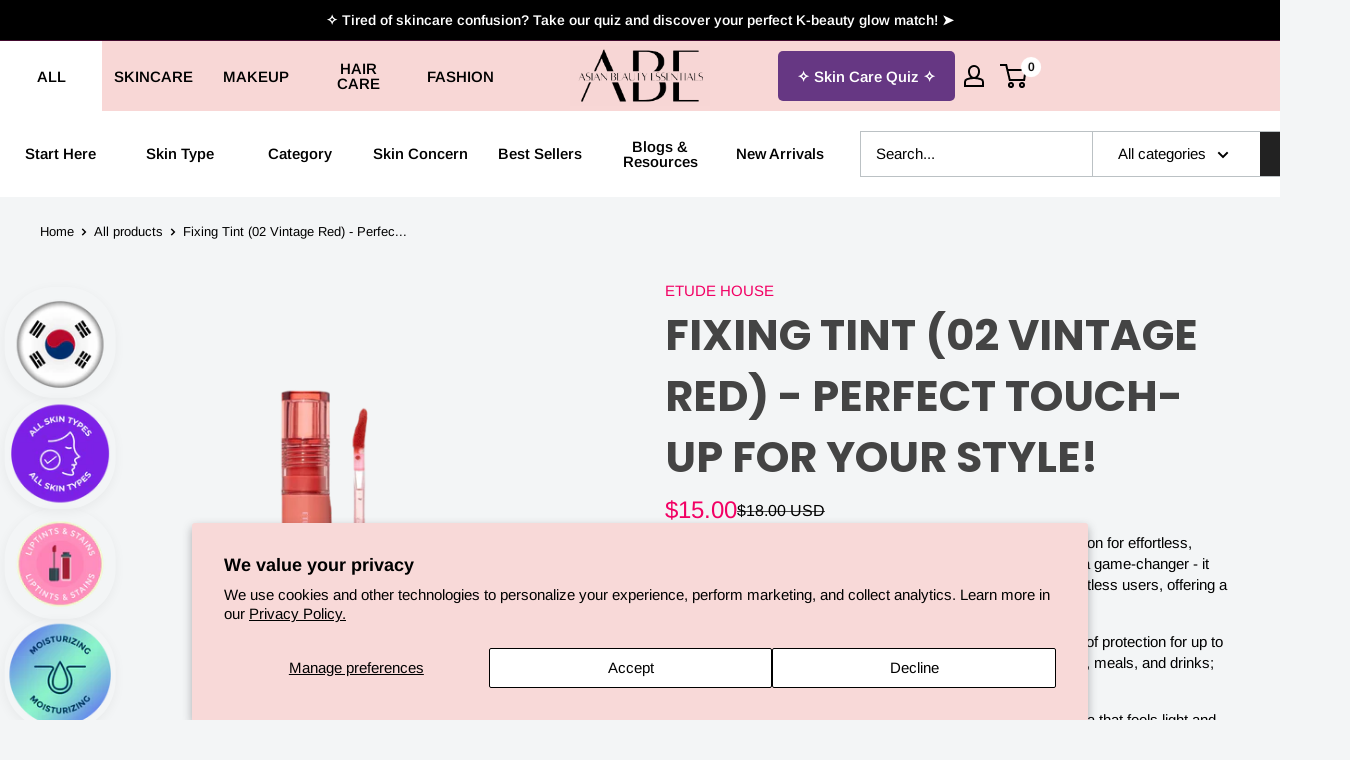

--- FILE ---
content_type: text/html; charset=utf-8
request_url: https://asianbeautyessentials.com/products/etude-fixing-tint-strawberry-02-vintage-rose
body_size: 93553
content:
<!doctype html>

<html class="no-js" lang="en">
  <head>
    
      <!------------- Check location Code ------------->

<script src="https://cdn.jsdelivr.net/npm/axios@0.21.1/dist/axios.min.js"></script>
<script>
function setCookie(c_name,value,exdays){var exdate=new Date();exdate.setDate(exdate.getDate() + exdays);var c_value=escape(value) + ((exdays==null) ? "" : "; expires="+exdate.toUTCString()) +"; path=/";document.cookie=c_name + "=" + c_value;}
function getCookie(c_name){var c_value = document.cookie;var c_start = c_value.indexOf(" " + c_name + "=");if (c_start == -1){c_start = c_value.indexOf(c_name + "=");}if (c_start == -1){c_value = null;}else{c_start = c_value.indexOf("=", c_start) + 1;var c_end = c_value.indexOf(";", c_start);if (c_end == -1){c_end = c_value.length;}c_value = unescape(c_value.substring(c_start,c_end));}return c_value;}
function delCookie(name){document.cookie = name + '=; expires=Thu, 01 Jan 1970 00:00:01 GMT;';}

      var country = false;
      axios.get("https://get.geojs.io/v1/ip/geo.json").then(function (res) {
        country = res.data.country_code.toLowerCase();
         console.log(country, getCookie("ABE_Secret_Agent"));
        GetLocation();
      });
   
    function GetLocation(){
     if (country != false) {
          if (country !== 'us' && country !== 'mx'  && country !== 'ca' && !getCookie("ABE_Secret_Agent")) {
           // Redirect and prevent further access
           window.location.href = 'https://access_denied/';
          }
          if (country != 'us') {
              document.querySelector("body").classList.add('WorldWide');
          }
          else{
              console.log('Country is USA' )
          }
        }
   }
</script>
<!------------- End Check location Code ------------->
    
  <!-- Google tag (gtag.js) -->
<script async src="https://www.googletagmanager.com/gtag/js?id=G-L837XSHVHG"></script>
<script>
  window.dataLayer = window.dataLayer || [];
  function gtag(){dataLayer.push(arguments);}
  gtag('js', new Date());

  gtag('config', 'G-L837XSHVHG');
</script>
<!-- Google Tag Manager -->
<script>(function(w,d,s,l,i){w[l]=w[l]||[];w[l].push({'gtm.start':
new Date().getTime(),event:'gtm.js'});var f=d.getElementsByTagName(s)[0],
j=d.createElement(s),dl=l!='dataLayer'?'&l='+l:'';j.async=true;j.src=
'https://www.googletagmanager.com/gtm.js?id='+i+dl;f.parentNode.insertBefore(j,f);
})(window,document,'script','dataLayer','GTM-NMXT33B');</script>
<!-- End Google Tag Manager -->    
    

    <meta charset="utf-8">
    <meta name="viewport" content="width=device-width, initial-scale=1.0, height=device-height, minimum-scale=1.0, maximum-scale=1.0">
    <meta name="theme-color" content="#58595b"><title>ETUDE Fixing Tint 02 Vintage Red | Asian Beauty Essentials</title><meta name="description" content="Get the ETUDE Fixing Tint in 02 Vintage Red for a stunning, long-lasting color with a semi-matte finish. Perfect for all your makeup needs. Shop now today!"><link rel="canonical" href="https://asianbeautyessentials.com/products/etude-fixing-tint-strawberry-02-vintage-rose"><link rel="shortcut icon" href="//asianbeautyessentials.com/cdn/shop/files/ABE_Favicon_6dfcb5c0-e3ff-41d8-a537-e26ead076337_96x96.png?v=1629687924" type="image/png"><link rel="preload" as="style" href="//asianbeautyessentials.com/cdn/shop/t/37/assets/theme.css?v=74808006742488701749740283">
    <link rel="preload" as="script" href="//asianbeautyessentials.com/cdn/shop/t/37/assets/theme.js?v=138729498233049005051742523660">
    <link rel="preconnect" href="https://cdn.shopify.com">
    <link rel="preconnect" href="https://fonts.shopifycdn.com">
    <link rel="dns-prefetch" href="https://ajax.googleapis.com">
    <link rel="dns-prefetch" href="https://maps.googleapis.com">
    <link rel="dns-prefetch" href="https://maps.gstatic.com">
    <link rel="stylesheet" type="text/css" href="https://rawgit.com/kenwheeler/slick/master/slick/slick.css"/>
    <link rel="stylesheet" type="text/css" href="https://rawgit.com/kenwheeler/slick/master/slick/slick-theme.css"/>
    <link rel="preconnect" href="https://fonts.googleapis.com">
	<link rel="preconnect" href="https://fonts.gstatic.com" crossorigin>
	<link href="https://fonts.googleapis.com/css2?family=Satisfy&display=swap" rel="stylesheet">
    <script type="text/javascript" src="https://ajax.googleapis.com/ajax/libs/jquery/3.3.1/jquery.min.js"></script>
    <script type="text/javascript" src="https://rawgit.com/kenwheeler/slick/master/slick/slick.js"></script>
    
    <meta property="og:type" content="product">
  <meta property="og:title" content="Fixing Tint (02 Vintage Red) - Perfect Touch-Up for Your Style!"><meta property="og:image" content="http://asianbeautyessentials.com/cdn/shop/files/ETUDEFIXING-VintageRed-2_4b80d86f-16c1-4b2e-accc-925115657102.png?v=1762463263">
    <meta property="og:image:secure_url" content="https://asianbeautyessentials.com/cdn/shop/files/ETUDEFIXING-VintageRed-2_4b80d86f-16c1-4b2e-accc-925115657102.png?v=1762463263">
    <meta property="og:image:width" content="2160">
    <meta property="og:image:height" content="2160"><meta property="product:price:amount" content="15.00">
  <meta property="product:price:currency" content="USD"><meta property="og:description" content="Get the ETUDE Fixing Tint in 02 Vintage Red for a stunning, long-lasting color with a semi-matte finish. Perfect for all your makeup needs. Shop now today!"><meta property="og:url" content="https://asianbeautyessentials.com/products/etude-fixing-tint-strawberry-02-vintage-rose">
<meta property="og:site_name" content="Asian Beauty Essentials"><meta name="twitter:card" content="summary"><meta name="twitter:title" content="Fixing Tint (02 Vintage Red) - Perfect Touch-Up for Your Style!">
  <meta name="twitter:description" content="
Introducing the FIXING TINT (02 Vintage Red), your secret weapon for effortless, mask-proof lip color that lasts all day long. This innovative tint is a game-changer - it delivers a bold, beautiful warm red shade that has won over countless users, offering a lightweight, comfortable feel that will quickly become your go-to.
👄 Enjoy a flawless finish with lasting wear, providing transfer-proof protection for up to 6 hours. Say goodbye to worrying about your color during masks, meals, and drinks; our customers rave about its impressive staying power!
👄 Experience the difference with our ultra-thin, weightless formula that feels light and airy on your lips—no more heavy, drying traditional lipsticks!
👄 The Hydro-Matte Texture seamlessly combines stunning, full-coverage color with a wonderfully moisturizing feel. Join the fans who have embraced this new standard of lip color!

">
  <meta name="twitter:image" content="https://asianbeautyessentials.com/cdn/shop/files/ETUDEFIXING-VintageRed-2_4b80d86f-16c1-4b2e-accc-925115657102_600x600_crop_center.png?v=1762463263">
    <link rel="preload" href="//asianbeautyessentials.com/cdn/fonts/poppins/poppins_n5.ad5b4b72b59a00358afc706450c864c3c8323842.woff2" as="font" type="font/woff2" crossorigin><link rel="preload" href="//asianbeautyessentials.com/cdn/fonts/arimo/arimo_n4.a7efb558ca22d2002248bbe6f302a98edee38e35.woff2" as="font" type="font/woff2" crossorigin><style>
  @font-face {
  font-family: Poppins;
  font-weight: 500;
  font-style: normal;
  font-display: swap;
  src: url("//asianbeautyessentials.com/cdn/fonts/poppins/poppins_n5.ad5b4b72b59a00358afc706450c864c3c8323842.woff2") format("woff2"),
       url("//asianbeautyessentials.com/cdn/fonts/poppins/poppins_n5.33757fdf985af2d24b32fcd84c9a09224d4b2c39.woff") format("woff");
}

  @font-face {
  font-family: Arimo;
  font-weight: 400;
  font-style: normal;
  font-display: swap;
  src: url("//asianbeautyessentials.com/cdn/fonts/arimo/arimo_n4.a7efb558ca22d2002248bbe6f302a98edee38e35.woff2") format("woff2"),
       url("//asianbeautyessentials.com/cdn/fonts/arimo/arimo_n4.0da809f7d1d5ede2a73be7094ac00741efdb6387.woff") format("woff");
}

@font-face {
  font-family: Arimo;
  font-weight: 600;
  font-style: normal;
  font-display: swap;
  src: url("//asianbeautyessentials.com/cdn/fonts/arimo/arimo_n6.9c18b0befd86597f319b7d7f925727d04c262b32.woff2") format("woff2"),
       url("//asianbeautyessentials.com/cdn/fonts/arimo/arimo_n6.422bf6679b81a8bfb1b25d19299a53688390c2b9.woff") format("woff");
}

@font-face {
  font-family: Poppins;
  font-weight: 500;
  font-style: italic;
  font-display: swap;
  src: url("//asianbeautyessentials.com/cdn/fonts/poppins/poppins_i5.6acfce842c096080e34792078ef3cb7c3aad24d4.woff2") format("woff2"),
       url("//asianbeautyessentials.com/cdn/fonts/poppins/poppins_i5.a49113e4fe0ad7fd7716bd237f1602cbec299b3c.woff") format("woff");
}


  @font-face {
  font-family: Arimo;
  font-weight: 700;
  font-style: normal;
  font-display: swap;
  src: url("//asianbeautyessentials.com/cdn/fonts/arimo/arimo_n7.1d2d0638e6a1228d86beb0e10006e3280ccb2d04.woff2") format("woff2"),
       url("//asianbeautyessentials.com/cdn/fonts/arimo/arimo_n7.f4b9139e8eac4a17b38b8707044c20f54c3be479.woff") format("woff");
}

  @font-face {
  font-family: Arimo;
  font-weight: 400;
  font-style: italic;
  font-display: swap;
  src: url("//asianbeautyessentials.com/cdn/fonts/arimo/arimo_i4.438ddb21a1b98c7230698d70dc1a21df235701b2.woff2") format("woff2"),
       url("//asianbeautyessentials.com/cdn/fonts/arimo/arimo_i4.0e1908a0dc1ec32fabb5a03a0c9ee2083f82e3d7.woff") format("woff");
}

  @font-face {
  font-family: Arimo;
  font-weight: 700;
  font-style: italic;
  font-display: swap;
  src: url("//asianbeautyessentials.com/cdn/fonts/arimo/arimo_i7.b9f09537c29041ec8d51f8cdb7c9b8e4f1f82cb1.woff2") format("woff2"),
       url("//asianbeautyessentials.com/cdn/fonts/arimo/arimo_i7.ec659fc855f754fd0b1bd052e606bba1058f73da.woff") format("woff");
}


  :root {
    --default-text-font-size : 15px;
    --base-text-font-size    : 15px;
    --heading-font-family    : Poppins, sans-serif;
    --heading-font-weight    : 500;
    --heading-font-style     : normal;
    --text-font-family       : Arimo, sans-serif;
    --text-font-weight       : 400;
    --text-font-style        : normal;
    --text-font-bolder-weight: 600;
    --text-link-decoration   : underline;

    --text-color               : #000000;
    --text-color-rgb           : 0, 0, 0;
    --heading-color            : #444444;
    --border-color             : rgba(0,0,0,0);
    --border-color-rgb         : 0, 0, 0;
    --form-border-color        : rgba(0, 0, 0, 0.0);
    --accent-color             : #58595b;
    --accent-color-rgb         : 88, 89, 91;
    --link-color               : #e64e78;
    --link-color-hover         : #cb1d4d;
    --background               : #f3f5f6;
    --secondary-background     : #ffffff;
    --secondary-background-rgb : 255, 255, 255;
    --accent-background        : rgba(88, 89, 91, 0.08);

    --input-background: #ffffff;

    --error-color       : #f71b1b;
    --error-background  : rgba(247, 27, 27, 0.07);
    --success-color     : #95046f;
    --success-background: rgba(149, 4, 111, 0.11);

    --primary-button-background      : #f20064;
    --primary-button-background-rgb  : 242, 0, 100;
    --primary-button-text-color      : #ffffff;
    --secondary-button-background    : #444444;
    --secondary-button-background-rgb: 68, 68, 68;
    --secondary-button-text-color    : #ffffff;

    --header-background      : #f8d7d6;
    --header-text-color      : #000000;
    --header-light-text-color: #dc249d;
    --header-border-color    : rgba(220, 36, 157, 0.3);
    --header-accent-color    : #ffffff;

    --footer-background-color:    #f3f5f6;
    --footer-heading-text-color:  #1e2d7d;
    --footer-body-text-color:     #677279;
    --footer-body-text-color-rgb: 103, 114, 121;
    --footer-accent-color:        #f20064;
    --footer-accent-color-rgb:    242, 0, 100;
    --footer-border:              1px solid var(--border-color);
    
    --flickity-arrow-color: rgba(0, 0, 0, 0.0);--product-on-sale-accent           : #ee0000;
    --product-on-sale-accent-rgb       : 238, 0, 0;
    --product-on-sale-color            : #ffffff;
    --product-in-stock-color           : #008a00;
    --product-low-stock-color          : #ee0000;
    --product-sold-out-color           : #8a9297;
    --product-custom-label-1-background: #008a00;
    --product-custom-label-1-color     : #ffffff;
    --product-custom-label-2-background: #00a500;
    --product-custom-label-2-color     : #ffffff;
    --product-review-star-color        : #ffbd00;

    /* Collection new labels */   
    --product-soldOut-background: #58595b;
    --product-soldOut-color     : #fff;
    --product-soon-background: #f3afa8;
    --product-soon-color     : #000000;
    --product-low-background: #000;
    --product-low-color     : #ffffff;
    
    
    --mobile-container-gutter : 20px;
    --desktop-container-gutter: 40px;

    /* Shopify related variables */
    --payment-terms-background-color: #f3f5f6;
  }
</style>

<script>
  // IE11 does not have support for CSS variables, so we have to polyfill them
  if (!(((window || {}).CSS || {}).supports && window.CSS.supports('(--a: 0)'))) {
    const script = document.createElement('script');
    script.type = 'text/javascript';
    script.src = 'https://cdn.jsdelivr.net/npm/css-vars-ponyfill@2';
    script.onload = function() {
      cssVars({});
    };

    document.getElementsByTagName('head')[0].appendChild(script);
  }
</script>


    

    <script>window.performance && window.performance.mark && window.performance.mark('shopify.content_for_header.start');</script><meta name="google-site-verification" content="F6evy0z5WFN8vvNeyEbm8PtxdyQ7u0R0-n5w6luJ84U">
<meta id="shopify-digital-wallet" name="shopify-digital-wallet" content="/40382005401/digital_wallets/dialog">
<meta name="shopify-checkout-api-token" content="b386a996c0f70fe78daaabc6e6e6348e">
<meta id="in-context-paypal-metadata" data-shop-id="40382005401" data-venmo-supported="false" data-environment="production" data-locale="en_US" data-paypal-v4="true" data-currency="USD">
<link rel="alternate" type="application/json+oembed" href="https://asianbeautyessentials.com/products/etude-fixing-tint-strawberry-02-vintage-rose.oembed">
<script async="async" src="/checkouts/internal/preloads.js?locale=en-US"></script>
<link rel="preconnect" href="https://shop.app" crossorigin="anonymous">
<script async="async" src="https://shop.app/checkouts/internal/preloads.js?locale=en-US&shop_id=40382005401" crossorigin="anonymous"></script>
<script id="apple-pay-shop-capabilities" type="application/json">{"shopId":40382005401,"countryCode":"US","currencyCode":"USD","merchantCapabilities":["supports3DS"],"merchantId":"gid:\/\/shopify\/Shop\/40382005401","merchantName":"Asian Beauty Essentials","requiredBillingContactFields":["postalAddress","email"],"requiredShippingContactFields":["postalAddress","email"],"shippingType":"shipping","supportedNetworks":["visa","masterCard","amex","discover","elo","jcb"],"total":{"type":"pending","label":"Asian Beauty Essentials","amount":"1.00"},"shopifyPaymentsEnabled":true,"supportsSubscriptions":true}</script>
<script id="shopify-features" type="application/json">{"accessToken":"b386a996c0f70fe78daaabc6e6e6348e","betas":["rich-media-storefront-analytics"],"domain":"asianbeautyessentials.com","predictiveSearch":true,"shopId":40382005401,"locale":"en"}</script>
<script>var Shopify = Shopify || {};
Shopify.shop = "asianbeautyessentials.myshopify.com";
Shopify.locale = "en";
Shopify.currency = {"active":"USD","rate":"1.0"};
Shopify.country = "US";
Shopify.theme = {"name":"12 June 2025 Edits","id":146702401791,"schema_name":"Warehouse","schema_version":"2.2.0","theme_store_id":871,"role":"main"};
Shopify.theme.handle = "null";
Shopify.theme.style = {"id":null,"handle":null};
Shopify.cdnHost = "asianbeautyessentials.com/cdn";
Shopify.routes = Shopify.routes || {};
Shopify.routes.root = "/";</script>
<script type="module">!function(o){(o.Shopify=o.Shopify||{}).modules=!0}(window);</script>
<script>!function(o){function n(){var o=[];function n(){o.push(Array.prototype.slice.apply(arguments))}return n.q=o,n}var t=o.Shopify=o.Shopify||{};t.loadFeatures=n(),t.autoloadFeatures=n()}(window);</script>
<script>
  window.ShopifyPay = window.ShopifyPay || {};
  window.ShopifyPay.apiHost = "shop.app\/pay";
  window.ShopifyPay.redirectState = null;
</script>
<script id="shop-js-analytics" type="application/json">{"pageType":"product"}</script>
<script defer="defer" async type="module" src="//asianbeautyessentials.com/cdn/shopifycloud/shop-js/modules/v2/client.init-shop-cart-sync_dlpDe4U9.en.esm.js"></script>
<script defer="defer" async type="module" src="//asianbeautyessentials.com/cdn/shopifycloud/shop-js/modules/v2/chunk.common_FunKbpTJ.esm.js"></script>
<script type="module">
  await import("//asianbeautyessentials.com/cdn/shopifycloud/shop-js/modules/v2/client.init-shop-cart-sync_dlpDe4U9.en.esm.js");
await import("//asianbeautyessentials.com/cdn/shopifycloud/shop-js/modules/v2/chunk.common_FunKbpTJ.esm.js");

  window.Shopify.SignInWithShop?.initShopCartSync?.({"fedCMEnabled":true,"windoidEnabled":true});

</script>
<script>
  window.Shopify = window.Shopify || {};
  if (!window.Shopify.featureAssets) window.Shopify.featureAssets = {};
  window.Shopify.featureAssets['shop-js'] = {"shop-cart-sync":["modules/v2/client.shop-cart-sync_DIWHqfTk.en.esm.js","modules/v2/chunk.common_FunKbpTJ.esm.js"],"init-fed-cm":["modules/v2/client.init-fed-cm_CmNkGb1A.en.esm.js","modules/v2/chunk.common_FunKbpTJ.esm.js"],"shop-button":["modules/v2/client.shop-button_Dpfxl9vG.en.esm.js","modules/v2/chunk.common_FunKbpTJ.esm.js"],"init-shop-cart-sync":["modules/v2/client.init-shop-cart-sync_dlpDe4U9.en.esm.js","modules/v2/chunk.common_FunKbpTJ.esm.js"],"init-shop-email-lookup-coordinator":["modules/v2/client.init-shop-email-lookup-coordinator_DUdFDmvK.en.esm.js","modules/v2/chunk.common_FunKbpTJ.esm.js"],"init-windoid":["modules/v2/client.init-windoid_V_O5I0mt.en.esm.js","modules/v2/chunk.common_FunKbpTJ.esm.js"],"pay-button":["modules/v2/client.pay-button_x_P2fRzB.en.esm.js","modules/v2/chunk.common_FunKbpTJ.esm.js"],"shop-toast-manager":["modules/v2/client.shop-toast-manager_p8J9W8kY.en.esm.js","modules/v2/chunk.common_FunKbpTJ.esm.js"],"shop-cash-offers":["modules/v2/client.shop-cash-offers_CtPYbIPM.en.esm.js","modules/v2/chunk.common_FunKbpTJ.esm.js","modules/v2/chunk.modal_n1zSoh3t.esm.js"],"shop-login-button":["modules/v2/client.shop-login-button_C3-NmE42.en.esm.js","modules/v2/chunk.common_FunKbpTJ.esm.js","modules/v2/chunk.modal_n1zSoh3t.esm.js"],"avatar":["modules/v2/client.avatar_BTnouDA3.en.esm.js"],"init-shop-for-new-customer-accounts":["modules/v2/client.init-shop-for-new-customer-accounts_aeWumpsw.en.esm.js","modules/v2/client.shop-login-button_C3-NmE42.en.esm.js","modules/v2/chunk.common_FunKbpTJ.esm.js","modules/v2/chunk.modal_n1zSoh3t.esm.js"],"init-customer-accounts-sign-up":["modules/v2/client.init-customer-accounts-sign-up_CRLhpYdY.en.esm.js","modules/v2/client.shop-login-button_C3-NmE42.en.esm.js","modules/v2/chunk.common_FunKbpTJ.esm.js","modules/v2/chunk.modal_n1zSoh3t.esm.js"],"init-customer-accounts":["modules/v2/client.init-customer-accounts_BkuyBVsz.en.esm.js","modules/v2/client.shop-login-button_C3-NmE42.en.esm.js","modules/v2/chunk.common_FunKbpTJ.esm.js","modules/v2/chunk.modal_n1zSoh3t.esm.js"],"shop-follow-button":["modules/v2/client.shop-follow-button_DDNA7Aw9.en.esm.js","modules/v2/chunk.common_FunKbpTJ.esm.js","modules/v2/chunk.modal_n1zSoh3t.esm.js"],"checkout-modal":["modules/v2/client.checkout-modal_EOl6FxyC.en.esm.js","modules/v2/chunk.common_FunKbpTJ.esm.js","modules/v2/chunk.modal_n1zSoh3t.esm.js"],"lead-capture":["modules/v2/client.lead-capture_LZVhB0lN.en.esm.js","modules/v2/chunk.common_FunKbpTJ.esm.js","modules/v2/chunk.modal_n1zSoh3t.esm.js"],"shop-login":["modules/v2/client.shop-login_D4d_T_FR.en.esm.js","modules/v2/chunk.common_FunKbpTJ.esm.js","modules/v2/chunk.modal_n1zSoh3t.esm.js"],"payment-terms":["modules/v2/client.payment-terms_g-geHK5T.en.esm.js","modules/v2/chunk.common_FunKbpTJ.esm.js","modules/v2/chunk.modal_n1zSoh3t.esm.js"]};
</script>
<script>(function() {
  var isLoaded = false;
  function asyncLoad() {
    if (isLoaded) return;
    isLoaded = true;
    var urls = ["https:\/\/intg.snapchat.com\/shopify\/shopify-scevent-init.js?id=e9c0984b-de04-4785-ac32-a8887a6ce15b\u0026shop=asianbeautyessentials.myshopify.com","\/\/cdn.shopify.com\/proxy\/01a43a29ccde96e876fda66354e482082ef16aa4c1cf4f5dd5c4a481f13b1dc4\/api.goaffpro.com\/loader.js?shop=asianbeautyessentials.myshopify.com\u0026sp-cache-control=cHVibGljLCBtYXgtYWdlPTkwMA","https:\/\/cdn.nfcube.com\/6c6679f5888096198adf4dca0eb24913.js?shop=asianbeautyessentials.myshopify.com","https:\/\/cdn.shopify.com\/s\/files\/1\/0403\/8200\/5401\/t\/26\/assets\/loy_40382005401.js?v=1696962599\u0026shop=asianbeautyessentials.myshopify.com","https:\/\/static.klaviyo.com\/onsite\/js\/klaviyo.js?company_id=S8eeFq\u0026shop=asianbeautyessentials.myshopify.com"];
    for (var i = 0; i < urls.length; i++) {
      var s = document.createElement('script');
      s.type = 'text/javascript';
      s.async = true;
      s.src = urls[i];
      var x = document.getElementsByTagName('script')[0];
      x.parentNode.insertBefore(s, x);
    }
  };
  if(window.attachEvent) {
    window.attachEvent('onload', asyncLoad);
  } else {
    window.addEventListener('load', asyncLoad, false);
  }
})();</script>
<script id="__st">var __st={"a":40382005401,"offset":-18000,"reqid":"0fd5606b-0396-425f-ae5e-aa9b1935c485-1765681727","pageurl":"asianbeautyessentials.com\/products\/etude-fixing-tint-strawberry-02-vintage-rose","u":"c40bf2d10979","p":"product","rtyp":"product","rid":7862364963071};</script>
<script>window.ShopifyPaypalV4VisibilityTracking = true;</script>
<script id="captcha-bootstrap">!function(){'use strict';const t='contact',e='account',n='new_comment',o=[[t,t],['blogs',n],['comments',n],[t,'customer']],c=[[e,'customer_login'],[e,'guest_login'],[e,'recover_customer_password'],[e,'create_customer']],r=t=>t.map((([t,e])=>`form[action*='/${t}']:not([data-nocaptcha='true']) input[name='form_type'][value='${e}']`)).join(','),a=t=>()=>t?[...document.querySelectorAll(t)].map((t=>t.form)):[];function s(){const t=[...o],e=r(t);return a(e)}const i='password',u='form_key',d=['recaptcha-v3-token','g-recaptcha-response','h-captcha-response',i],f=()=>{try{return window.sessionStorage}catch{return}},m='__shopify_v',_=t=>t.elements[u];function p(t,e,n=!1){try{const o=window.sessionStorage,c=JSON.parse(o.getItem(e)),{data:r}=function(t){const{data:e,action:n}=t;return t[m]||n?{data:e,action:n}:{data:t,action:n}}(c);for(const[e,n]of Object.entries(r))t.elements[e]&&(t.elements[e].value=n);n&&o.removeItem(e)}catch(o){console.error('form repopulation failed',{error:o})}}const l='form_type',E='cptcha';function T(t){t.dataset[E]=!0}const w=window,h=w.document,L='Shopify',v='ce_forms',y='captcha';let A=!1;((t,e)=>{const n=(g='f06e6c50-85a8-45c8-87d0-21a2b65856fe',I='https://cdn.shopify.com/shopifycloud/storefront-forms-hcaptcha/ce_storefront_forms_captcha_hcaptcha.v1.5.2.iife.js',D={infoText:'Protected by hCaptcha',privacyText:'Privacy',termsText:'Terms'},(t,e,n)=>{const o=w[L][v],c=o.bindForm;if(c)return c(t,g,e,D).then(n);var r;o.q.push([[t,g,e,D],n]),r=I,A||(h.body.append(Object.assign(h.createElement('script'),{id:'captcha-provider',async:!0,src:r})),A=!0)});var g,I,D;w[L]=w[L]||{},w[L][v]=w[L][v]||{},w[L][v].q=[],w[L][y]=w[L][y]||{},w[L][y].protect=function(t,e){n(t,void 0,e),T(t)},Object.freeze(w[L][y]),function(t,e,n,w,h,L){const[v,y,A,g]=function(t,e,n){const i=e?o:[],u=t?c:[],d=[...i,...u],f=r(d),m=r(i),_=r(d.filter((([t,e])=>n.includes(e))));return[a(f),a(m),a(_),s()]}(w,h,L),I=t=>{const e=t.target;return e instanceof HTMLFormElement?e:e&&e.form},D=t=>v().includes(t);t.addEventListener('submit',(t=>{const e=I(t);if(!e)return;const n=D(e)&&!e.dataset.hcaptchaBound&&!e.dataset.recaptchaBound,o=_(e),c=g().includes(e)&&(!o||!o.value);(n||c)&&t.preventDefault(),c&&!n&&(function(t){try{if(!f())return;!function(t){const e=f();if(!e)return;const n=_(t);if(!n)return;const o=n.value;o&&e.removeItem(o)}(t);const e=Array.from(Array(32),(()=>Math.random().toString(36)[2])).join('');!function(t,e){_(t)||t.append(Object.assign(document.createElement('input'),{type:'hidden',name:u})),t.elements[u].value=e}(t,e),function(t,e){const n=f();if(!n)return;const o=[...t.querySelectorAll(`input[type='${i}']`)].map((({name:t})=>t)),c=[...d,...o],r={};for(const[a,s]of new FormData(t).entries())c.includes(a)||(r[a]=s);n.setItem(e,JSON.stringify({[m]:1,action:t.action,data:r}))}(t,e)}catch(e){console.error('failed to persist form',e)}}(e),e.submit())}));const S=(t,e)=>{t&&!t.dataset[E]&&(n(t,e.some((e=>e===t))),T(t))};for(const o of['focusin','change'])t.addEventListener(o,(t=>{const e=I(t);D(e)&&S(e,y())}));const B=e.get('form_key'),M=e.get(l),P=B&&M;t.addEventListener('DOMContentLoaded',(()=>{const t=y();if(P)for(const e of t)e.elements[l].value===M&&p(e,B);[...new Set([...A(),...v().filter((t=>'true'===t.dataset.shopifyCaptcha))])].forEach((e=>S(e,t)))}))}(h,new URLSearchParams(w.location.search),n,t,e,['guest_login'])})(!0,!0)}();</script>
<script integrity="sha256-52AcMU7V7pcBOXWImdc/TAGTFKeNjmkeM1Pvks/DTgc=" data-source-attribution="shopify.loadfeatures" defer="defer" src="//asianbeautyessentials.com/cdn/shopifycloud/storefront/assets/storefront/load_feature-81c60534.js" crossorigin="anonymous"></script>
<script crossorigin="anonymous" defer="defer" src="//asianbeautyessentials.com/cdn/shopifycloud/storefront/assets/shopify_pay/storefront-65b4c6d7.js?v=20250812"></script>
<script data-source-attribution="shopify.dynamic_checkout.dynamic.init">var Shopify=Shopify||{};Shopify.PaymentButton=Shopify.PaymentButton||{isStorefrontPortableWallets:!0,init:function(){window.Shopify.PaymentButton.init=function(){};var t=document.createElement("script");t.src="https://asianbeautyessentials.com/cdn/shopifycloud/portable-wallets/latest/portable-wallets.en.js",t.type="module",document.head.appendChild(t)}};
</script>
<script data-source-attribution="shopify.dynamic_checkout.buyer_consent">
  function portableWalletsHideBuyerConsent(e){var t=document.getElementById("shopify-buyer-consent"),n=document.getElementById("shopify-subscription-policy-button");t&&n&&(t.classList.add("hidden"),t.setAttribute("aria-hidden","true"),n.removeEventListener("click",e))}function portableWalletsShowBuyerConsent(e){var t=document.getElementById("shopify-buyer-consent"),n=document.getElementById("shopify-subscription-policy-button");t&&n&&(t.classList.remove("hidden"),t.removeAttribute("aria-hidden"),n.addEventListener("click",e))}window.Shopify?.PaymentButton&&(window.Shopify.PaymentButton.hideBuyerConsent=portableWalletsHideBuyerConsent,window.Shopify.PaymentButton.showBuyerConsent=portableWalletsShowBuyerConsent);
</script>
<script data-source-attribution="shopify.dynamic_checkout.cart.bootstrap">document.addEventListener("DOMContentLoaded",(function(){function t(){return document.querySelector("shopify-accelerated-checkout-cart, shopify-accelerated-checkout")}if(t())Shopify.PaymentButton.init();else{new MutationObserver((function(e,n){t()&&(Shopify.PaymentButton.init(),n.disconnect())})).observe(document.body,{childList:!0,subtree:!0})}}));
</script>
<script id='scb4127' type='text/javascript' async='' src='https://asianbeautyessentials.com/cdn/shopifycloud/privacy-banner/storefront-banner.js'></script><link id="shopify-accelerated-checkout-styles" rel="stylesheet" media="screen" href="https://asianbeautyessentials.com/cdn/shopifycloud/portable-wallets/latest/accelerated-checkout-backwards-compat.css" crossorigin="anonymous">
<style id="shopify-accelerated-checkout-cart">
        #shopify-buyer-consent {
  margin-top: 1em;
  display: inline-block;
  width: 100%;
}

#shopify-buyer-consent.hidden {
  display: none;
}

#shopify-subscription-policy-button {
  background: none;
  border: none;
  padding: 0;
  text-decoration: underline;
  font-size: inherit;
  cursor: pointer;
}

#shopify-subscription-policy-button::before {
  box-shadow: none;
}

      </style>

<script>window.performance && window.performance.mark && window.performance.mark('shopify.content_for_header.end');</script>

    <link rel="stylesheet" href="//asianbeautyessentials.com/cdn/shop/t/37/assets/theme.css?v=74808006742488701749740283">
    
    
    
  <script type="application/ld+json">
  {
    "@context": "http://schema.org",
    "@type": "Product",
    "offers": [{
          "@type": "Offer",
          "name": "Default Title",
          "availability":"https://schema.org/OutOfStock",
          "price": 15.0,
          "priceCurrency": "USD",
          "priceValidUntil": "2025-12-23","url": "/products/etude-fixing-tint-strawberry-02-vintage-rose?variant=43502964179199"
        }
],
      "gtin13": "8809668017502",
      "productId": "8809668017502",
    "brand": {
      "name": "Etude House"
    },
    "name": "Fixing Tint (02 Vintage Red) - Perfect Touch-Up for Your Style!",
    "description": "\nIntroducing the FIXING TINT (02 Vintage Red), your secret weapon for effortless, mask-proof lip color that lasts all day long. This innovative tint is a game-changer - it delivers a bold, beautiful warm red shade that has won over countless users, offering a lightweight, comfortable feel that will quickly become your go-to.\n👄 Enjoy a flawless finish with lasting wear, providing transfer-proof protection for up to 6 hours. Say goodbye to worrying about your color during masks, meals, and drinks; our customers rave about its impressive staying power!\n👄 Experience the difference with our ultra-thin, weightless formula that feels light and airy on your lips—no more heavy, drying traditional lipsticks!\n👄 The Hydro-Matte Texture seamlessly combines stunning, full-coverage color with a wonderfully moisturizing feel. Join the fans who have embraced this new standard of lip color!\n\n",
    "category": "Lip Makeup",
    "url": "/products/etude-fixing-tint-strawberry-02-vintage-rose",
    "sku": "",
    "image": {
      "@type": "ImageObject",
      "url": "https://asianbeautyessentials.com/cdn/shop/files/ETUDEFIXING-VintageRed-2_4b80d86f-16c1-4b2e-accc-925115657102_1024x.png?v=1762463263",
      "image": "https://asianbeautyessentials.com/cdn/shop/files/ETUDEFIXING-VintageRed-2_4b80d86f-16c1-4b2e-accc-925115657102_1024x.png?v=1762463263",
      "name": "Fixing Tint (02 Vintage Red) - Perfect Touch-Up for Your Style!",
      "width": "1024",
      "height": "1024"
    }
  }
  </script>



  <script type="application/ld+json">
  {
    "@context": "http://schema.org",
    "@type": "BreadcrumbList",
  "itemListElement": [{
      "@type": "ListItem",
      "position": 1,
      "name": "Home",
      "item": "https://asianbeautyessentials.com"
    },{
          "@type": "ListItem",
          "position": 2,
          "name": "Fixing Tint (02 Vintage Red) - Perfect Touch-Up for Your Style!",
          "item": "https://asianbeautyessentials.com/products/etude-fixing-tint-strawberry-02-vintage-rose"
        }]
  }
  </script>


    <script>
      // This allows to expose several variables to the global scope, to be used in scripts
      window.theme = {
        pageType: "product",
        cartCount: 0,
        moneyFormat: "${{amount}}",
        moneyWithCurrencyFormat: "${{amount}} USD",
        currencyCodeEnabled: false,
        showDiscount: false,
        discountMode: "percentage",
        searchMode: "product,article,page",
        searchUnavailableProducts: "last",
        cartType: "drawer"
      };

      window.routes = {
        rootUrl: "\/",
        rootUrlWithoutSlash: '',
        cartUrl: "\/cart",
        cartAddUrl: "\/cart\/add",
        cartChangeUrl: "\/cart\/change",
        searchUrl: "\/search",
        productRecommendationsUrl: "\/recommendations\/products"
      };

      window.languages = {
        productRegularPrice: "Regular price",
        productSalePrice: "Sale price",
        collectionOnSaleLabel: "Save {{savings}}",
        productFormUnavailable: "Unavailable",
        productFormAddToCart: "Add to cart",
        productFormSoldOut: "Sold out",
        productAdded: "Product has been added to your cart",
        productAddedShort: "Added!",
        shippingEstimatorNoResults: "No shipping could be found for your address.",
        shippingEstimatorOneResult: "There is one shipping rate for your address:",
        shippingEstimatorMultipleResults: "There are {{count}} shipping rates for your address:",
        shippingEstimatorErrors: "There are some errors:"
      };

      window.lazySizesConfig = {
        loadHidden: false,
        hFac: 0.8,
        expFactor: 3,
        customMedia: {
          '--phone': '(max-width: 640px)',
          '--tablet': '(min-width: 641px) and (max-width: 1023px)',
          '--lap': '(min-width: 1024px)'
        }
      };

      document.documentElement.className = document.documentElement.className.replace('no-js', 'js');
    </script><script src="//asianbeautyessentials.com/cdn/shop/t/37/assets/theme.js?v=138729498233049005051742523660" defer></script>
    <script src="//asianbeautyessentials.com/cdn/shop/t/37/assets/custom.js?v=102476495355921946141732994052" defer></script><script>
        (function () {
          window.onpageshow = function() {
            // We force re-freshing the cart content onpageshow, as most browsers will serve a cache copy when hitting the
            // back button, which cause staled data
            document.documentElement.dispatchEvent(new CustomEvent('cart:refresh', {
              bubbles: true,
              detail: {scrollToTop: false}
            }));
          };
        })();
      </script><!-- Global site tag (gtag.js) - Google Ads: 564124922 -->
<script async src="https://www.googletagmanager.com/gtag/js?id=AW-564124922"></script>
<script>
  window.dataLayer = window.dataLayer || [];
  function gtag(){dataLayer.push(arguments);}
  gtag('js', new Date());

  gtag('config', 'AW-564124922');
</script>

<!-- TruConversion for asianbeautyessentials.com -->
<script type="text/javascript">
    var _tip = _tip || [];
    (function(d,s,id){
        var js, tjs = d.getElementsByTagName(s)[0];
        if(d.getElementById(id)) { return; }
        js = d.createElement(s); js.id = id;
        js.async = true;
        js.src = d.location.protocol + '//app.truconversion.com/ti-js/21822/66d5c.js';
        tjs.parentNode.insertBefore(js, tjs);
    }(document, 'script', 'ti-js'));
</script>
<!-- Pinterest Tag -->
<script>
!function(e){if(!window.pintrk){window.pintrk = function () {
window.pintrk.queue.push(Array.prototype.slice.call(arguments))};var
  n=window.pintrk;n.queue=[],n.version="3.0";var
  t=document.createElement("script");t.async=!0,t.src=e;var
  r=document.getElementsByTagName("script")[0];
  r.parentNode.insertBefore(t,r)}}("https://s.pinimg.com/ct/core.js");
pintrk('load', '2613352099796', {em: 'lauren@asianbeautyessentials.com'});
pintrk('page');
</script>
<noscript>
<img height="1" width="1" style="display:none;" alt=""
  src="https://ct.pinterest.com/v3/?event=init&tid=2613352099796&pd[em]=lauren@asianbeautyessentials.com&noscript=1" />
</noscript>
<!-- end Pinterest Tag -->                        
<!-- Tiktok pixel code -->
<script>
		!function (w, d, t) {
		  w.TiktokAnalyticsObject=t;var ttq=w[t]=w[t]||[];ttq.methods=["page","track","identify","instances","debug","on","off","once","ready","alias","group","enableCookie","disableCookie"],ttq.setAndDefer=function(t,e){t[e]=function(){t.push([e].concat(Array.prototype.slice.call(arguments,0)))}};for(var i=0;i<ttq.methods.length;i++)ttq.setAndDefer(ttq,ttq.methods[i]);ttq.instance=function(t){for(var e=ttq._i[t]||[],n=0;n<ttq.methods.length;n++
)ttq.setAndDefer(e,ttq.methods[n]);return e},ttq.load=function(e,n){var i="https://analytics.tiktok.com/i18n/pixel/events.js";ttq._i=ttq._i||{},ttq._i[e]=[],ttq._i[e]._u=i,ttq._t=ttq._t||{},ttq._t[e]=+new Date,ttq._o=ttq._o||{},ttq._o[e]=n||{};n=document.createElement("script");n.type="text/javascript",n.async=!0,n.src=i+"?sdkid="+e+"&lib="+t;e=document.getElementsByTagName("script")[0];e.parentNode.insertBefore(n,e)};
		  ttq.load('CDPBECJC77U60R540BT0');
		  ttq.page();
		}(window, document, 'ttq');
	</script>
<!-- end tiktok pixel -->

<script type="text/javascript">
  window.Rivo = window.Rivo || {};
  window.Rivo.common = window.Rivo.common || {};
  window.Rivo.common.shop = {
    permanent_domain: 'asianbeautyessentials.myshopify.com',
    currency: "USD",
    money_format: "${{amount}}",
    id: 40382005401
  };
  

  window.Rivo.common.template = 'product';
  window.Rivo.common.cart = {};
  window.Rivo.global_config = {"asset_urls":{"loy":{"api_js":"https:\/\/cdn.shopify.com\/s\/files\/1\/0194\/1736\/6592\/t\/1\/assets\/ba_rivo_api.js?v=1764090844","lp_js":"https:\/\/cdn.shopify.com\/s\/files\/1\/0194\/1736\/6592\/t\/1\/assets\/ba_rivo_lp.js?v=1764090843","lp_css":"https:\/\/cdn.shopify.com\/s\/files\/1\/0194\/1736\/6592\/t\/1\/assets\/ba_rivo_lp.css?v=1763487440","profile_js":"https:\/\/cdn.shopify.com\/s\/files\/1\/0194\/1736\/6592\/t\/1\/assets\/ba_rivo_profile.js?v=1764090842","profile_css":"https:\/\/cdn.shopify.com\/s\/files\/1\/0194\/1736\/6592\/t\/1\/assets\/ba_rivo_profile.css?v=1765147386","init_js":"https:\/\/cdn.shopify.com\/s\/files\/1\/0194\/1736\/6592\/t\/1\/assets\/ba_loy_init.js?v=1764090841","referrals_js":"https:\/\/cdn.shopify.com\/s\/files\/1\/0194\/1736\/6592\/t\/1\/assets\/ba_loy_referrals.js?v=1764090845","referrals_css":"https:\/\/cdn.shopify.com\/s\/files\/1\/0194\/1736\/6592\/t\/1\/assets\/ba_loy_referrals.css?v=1700287043","widget_js":"https:\/\/cdn.shopify.com\/s\/files\/1\/0037\/2110\/1430\/t\/963\/assets\/ba_loy_widget.js?v=1728252181","widget_css":"https:\/\/cdn.shopify.com\/s\/files\/1\/0194\/1736\/6592\/t\/1\/assets\/ba_loy_widget.css?v=1692840875","page_init_js":"https:\/\/cdn.shopify.com\/s\/files\/1\/0194\/1736\/6592\/t\/1\/assets\/ba_loy_page_init.js?v=1711433130","page_widget_js":"https:\/\/cdn.shopify.com\/s\/files\/1\/0194\/1736\/6592\/t\/1\/assets\/ba_loy_page_widget.js?v=1711432435","page_widget_css":"https:\/\/cdn.shopify.com\/s\/files\/1\/0194\/1736\/6592\/t\/1\/assets\/ba_loy_page.css?v=1693059047","page_preview_js":null,"app_proxy_applications_js":"https:\/\/cdn.shopify.com\/s\/files\/1\/0194\/1736\/6592\/t\/1\/assets\/app_proxy_application.js?v=1708835151"},"forms":{"init_js":"https:\/\/cdn.shopify.com\/s\/files\/1\/0194\/1736\/6592\/t\/1\/assets\/ba_forms_init.js?v=1711433134","widget_js":"https:\/\/cdn.shopify.com\/s\/files\/1\/0194\/1736\/6592\/t\/1\/assets\/ba_forms_widget.js?v=1711433135","forms_css":"https:\/\/cdn.shopify.com\/s\/files\/1\/0194\/1736\/6592\/t\/1\/assets\/ba_forms.css?v=1691714518"},"global":{"helper_js":"https:\/\/cdn.shopify.com\/s\/files\/1\/0194\/1736\/6592\/t\/1\/assets\/ba_tracking.js?v=1764090840"}},"proxy_paths":{"loy":"\/apps\/ba-loy","app_metrics":"\/apps\/ba-loy\/app_metrics"},"aat":["loy"],"pv":false,"sts":false,"bam":true,"batc":true,"fetch_url_to_string":false,"base_money_format":"${{amount}}","online_store_version":2,"loy_js_api_enabled":true,"hide_console_ad":false,"shopify_markets_enabled":false,"google_client_id":"105612801293-i27f7uh4jfd7tajl14hqbqlvd6dr5psc.apps.googleusercontent.com","multipass_v_token":false,"clear_latest_order_cache":false,"shop":{"id":40382005401,"name":"Asian Beauty Essentials","domain":"asianbeautyessentials.com"},"theme_extension_local_assets":false};

  
    if (window.Rivo.common.template == 'product'){
      window.Rivo.common.product = {
        id: 7862364963071, price: 1500, handle: "etude-fixing-tint-strawberry-02-vintage-rose", tags: null,
        available: false, title: "Fixing Tint (02 Vintage Red) - Perfect Touch-Up for Your Style!", variants: [{"id":43502964179199,"title":"Default Title","option1":"Default Title","option2":null,"option3":null,"sku":"","requires_shipping":true,"taxable":true,"featured_image":null,"available":false,"name":"Fixing Tint (02 Vintage Red) - Perfect Touch-Up for Your Style!","public_title":null,"options":["Default Title"],"price":1500,"weight":32,"compare_at_price":1800,"inventory_management":"shopify","barcode":"8809668017502","requires_selling_plan":false,"selling_plan_allocations":[]}]
      };
    }
  

    window.Rivo.loy_config = {"brand_theme_settings":{"enabled":false,"button_bg":"#2932fc","header_bg":"#2932fc","custom_css":"","desc_color":"#737376","icon_color":"#3a3a3a","link_color":"#2932fc","visibility":"both","cards_shape":"rounded","hide_widget":true,"launcher_bg":"#286ef8","mobile_icon":"star","mobile_text":"Rewards","title_color":"#212b36","banner_image":"","desktop_icon":"star","desktop_text":"Rewards","inputs_shape":"rounded","primary_font":"","buttons_shape":"rounded","mobile_layout":"icon_with_text","primary_color":"#2932fc","desktop_layout":"icon_with_text","launcher_shape":"circle","secondary_font":"","container_shape":"rounded","mobile_placement":"right","button_text_color":"#000000","desktop_placement":"right","header_text_color":"#000000","powered_by_hidden":false,"launcher_text_color":"#ffffff","mobile_side_spacing":20,"desktop_side_spacing":20,"panel_order_settings":{"vip":"3","points":"1","referrals":"2"},"mobile_bottom_spacing":20,"desktop_bottom_spacing":20,"hide_widget_permanently":false,"hide_widget_launcher_on_mobile":true},"launcher_style_settings":{"enabled":false,"button_bg":"#2932fc","header_bg":"#2932fc","custom_css":"","desc_color":"#737376","icon_color":"#3a3a3a","link_color":"#2932fc","visibility":"both","cards_shape":"rounded","hide_widget":true,"launcher_bg":"#286ef8","mobile_icon":"star","mobile_text":"Rewards","title_color":"#212b36","banner_image":"","desktop_icon":"star","desktop_text":"Rewards","inputs_shape":"rounded","primary_font":"","buttons_shape":"rounded","mobile_layout":"icon_with_text","primary_color":"#2932fc","desktop_layout":"icon_with_text","launcher_shape":"circle","secondary_font":"","container_shape":"rounded","mobile_placement":"right","button_text_color":"#000000","desktop_placement":"right","header_text_color":"#000000","powered_by_hidden":false,"launcher_text_color":"#ffffff","mobile_side_spacing":20,"desktop_side_spacing":20,"panel_order_settings":{"vip":"3","points":"1","referrals":"2"},"mobile_bottom_spacing":20,"desktop_bottom_spacing":20,"hide_widget_permanently":false,"hide_widget_launcher_on_mobile":true},"points_program_enabled":false,"referral_program_enabled":true,"membership_program_enabled":false,"vip_program_enabled":false,"vip_program_tier_type":"points_earned","vip_program_period":"lifetime","floating_widget_settings":{"enabled":false,"button_bg":"#2932fc","header_bg":"#2932fc","custom_css":"","desc_color":"#737376","icon_color":"#3a3a3a","link_color":"#2932fc","visibility":"both","cards_shape":"rounded","hide_widget":true,"launcher_bg":"#286ef8","mobile_icon":"star","mobile_text":"Rewards","title_color":"#212b36","banner_image":"","desktop_icon":"star","desktop_text":"Rewards","inputs_shape":"rounded","primary_font":"","buttons_shape":"rounded","mobile_layout":"icon_with_text","primary_color":"#2932fc","desktop_layout":"icon_with_text","launcher_shape":"circle","secondary_font":"","container_shape":"rounded","mobile_placement":"right","button_text_color":"#000000","desktop_placement":"right","header_text_color":"#000000","powered_by_hidden":false,"launcher_text_color":"#ffffff","mobile_side_spacing":20,"desktop_side_spacing":20,"panel_order_settings":{"points":"1","referrals":"2","vip":"3"},"mobile_bottom_spacing":20,"desktop_bottom_spacing":20,"hide_widget_permanently":false,"hide_widget_launcher_on_mobile":true,"desktop_launcher_icon":null,"mobile_launcher_icon":null},"widget_custom_icons":{"brand_icon":null,"rewards":null,"ways_to_earn":null,"ways_to_redeem":null},"widget_css":"#baLoySectionWrapper .ba-loy-bg-color {\n  background: linear-gradient(125deg, hsla(237,97%,57%,1), hsla(237,100%,41%,1));\n}\n\n#baLoySectionWrapper .section-panel-wrapper {\n  box-shadow:rgba(0, 0, 0, 0.1) 0px 4px 15px 0px, rgba(0, 0, 0, 0.1) 0px 1px 2px 0px, #2932fc 0px 2px 0px 0px inset;\n}\n\n\n\n\n.header-main, .header-secondary, .points-expiry-desc {\n\tcolor: #000000 !important;\n}\n.main-default a.sign-in{\n  color: #2932fc !important;\n}\n\n.section-table-piece-detail-items .li-img path {\n  fill: #3a3a3a;\n}\n\n.buttons-icons-detail-image .li-img {\n  fill: #3a3a3a;\n}\n\n#baLoySectionWrapper .loy-button-main{\n    background: #2932fc;\n    color: #000000;\n}\n\n  #baLoySectionWrapper .loy-button-main{\n    color: #000000;\n  }\n\n  #baLoySectionWrapper .main-default, #baLoySectionWrapper div.panel-section .head-title,#baLoySectionWrapper body {\n    color: #212b36;\n  }\n\n  #baLoySectionWrapper .section-panel-wrapper .panel-desc, #baLoySectionWrapper .main-default.sign-in-text{\n    color: #737376;\n  }\n\n  #launcher-wrapper{\n    background: #286ef8;\n  }\n\n#baLoySectionWrapper div.section-bottom{\n  display:none;\n}\n\n.ba-loy-namespace .ba-loy-messenger-frame, #launcher-wrapper{\n  right: 20px;\n  left: auto;\n}\n.ba-loy-namespace .ba-loy-messenger-frame {\n  bottom: 90px;\n}\n#launcher-wrapper{\n  bottom: 20px;\n}\n\n.launcher-text{\n  color: #ffffff !important;\n}\n\n#launcher-wrapper .launcher-desktop { display: block; }\n#launcher-wrapper .launcher-mobile  { display: none;  }\n\n@media (max-device-width: 851px) and (orientation: landscape), (max-width: 500px) {\n  .ba-loy-namespace .ba-loy-messenger-frame{\n    height: 100%;\n    min-height: 100%;\n    bottom: 0;\n    right: 0;\n    left: 0;\n    top: 0;\n    width: 100%;\n    border-radius: 0 !important;\n  }\n  #launcher-wrapper.up{\n    display: none;\n  }\n  #launcher-wrapper{\n    right: 20px;\n    left: auto;\n    bottom: 20px;\n  }\n  #launcher-wrapper .launcher-desktop { display: none;  }\n  #launcher-wrapper .launcher-mobile  { display: block; }\n}\n\n#launcher-wrapper:not(.up){display: none;}\n\n@media (max-width: 500px) {\n  #launcher-wrapper{display: none;}\n}\n@media screen\n  and (min-device-width: 375px)\n  and (max-device-width: 823px)\n  and (-webkit-min-device-pixel-ratio: 2)\n  and (orientation: landscape){\n    #launcher-wrapper{display: none;}\n}\n\n.ba-loy-circle{border-radius: 30px !important;}\n.ba-loy-rounded{border-radius: 10px !important;}\n.ba-loy-square{border-radius: 0px !important;}\n","domain_name":"loyalty.rivo.io","font_settings":{"primary_font":"","secondary_font":""},"translations":{"vip_perks":"Perks","vip_tiers":"VIP Tiers","general_by":"by","vip_reward":"VIP reward","vip_status":"VIP Status","general_day":"Day","social_like":"Like","social_share":"Share","vip_benefits":"Benefits","general_error":"Hmm, something went wrong, please try again shortly","general_month":"Month","general_point":"Point","general_spend":"you spend","general_spent":"Spent","social_follow":"Follow","tos_expiry_at":"Reward expires on {{expiry_date}}.","vip_tier_desc":"Gain access to exclusive rewards.","general_credit":"Credit","general_points":"Points","general_redeem":"Redeem","general_reward":"reward","vip_tier_spend":"Spend {{amount}}","general_credits":"Credits","general_go_back":"Go back","general_pending":"Pending","general_rewards":"Rewards","general_sign_in":"Sign in","general_sign_up":"Sign up","referrals_title":"Referral Program","review_complete":"Post a product review","survey_complete":"Complete a Survey","general_approved":"Approved","general_share_on":"Share on","general_you_have":"You have","tos_free_product":"Reward only applies to {{product_name}}","acct_creation_btn":"Start Earning","general_cancelled":"Cancelled","general_edit_date":"Edit Date","general_save_date":"Save date","general_show_more":"Show more","general_signed_up":"signed up","member_point_desc":"Earn points and turn these into rewards!","referral_complete":"Complete a Referral","tos_expiry_months":"Expires {{expiry_months}} month(s) after being redeemed.","vip_tier_achieved":"Unlocked {{tier_name}}","vip_tier_added_to":"Added to {{tier_name}}","acct_creation_desc":"Get rewarded for being an awesome customer","general_apply_code":"Apply code","general_share_link":"Share your Personal Link","referrals_email_to":"To","vip_achieved_until":"Achieved until","vip_tier_to_unlock":"to unlock","visitor_point_desc":"Earn points and turn these into rewards!","acct_creation_title":"Join and Earn Rewards","general_reward_show":"Show","member_header_title":"{points}","member_point_header":"Points","referrals_completed":"referrals completed so far","vip_tier_dropped_to":"Fell to {{tier_name}}","vip_tier_on_highest":"You did it! You're on the highest tier 🎉","general_balance_text":"store credit","general_past_rewards":"Past rewards","general_product_page":"product page","general_ways_to_earn":"Ways to earn","general_your_rewards":"Your rewards","referrals_email_send":"Send email","referrals_get_reward":"Get your","referrals_share_link":"Share this link with a friend for them to claim the reward","social_facebook_like":"Like page on Facebook","social_tiktok_follow":"Follow on TikTok","social_twitter_share":"Share link on Twitter","tos_min_order_amount":"Applies to all orders over {{min_order_amount}}.","vip_tier_earn_points":"Earn {{points}} Points","vip_tier_retained_to":"Kept {{tier_name}}","vip_tier_vip_history":"VIP History","visitor_header_title":"🏆 Rewards Program","visitor_point_header":"Earn Points","acct_creation_sign_in":"Already a member?","general_cancel_points":"Points canceled","general_no_points_yet":"No Points yet","general_refund_points":"Points refunded","general_sms_subscribe":"Subscribe to SMS","member_header_caption":"Your points","social_facebook_share":"Share link on Facebook","social_twitter_follow":"Follow on Twitter","vip_reward_earned_via":"Earned via {{vip_tier_name}} tier","vip_you_have_achieved":"You've achieved","wallet_pass_subscribe":"Add Wallet Pass","general_no_rewards_yet":"No rewards yet","general_place_an_order":"Place an order","general_points_expired":"Points expired","general_refund_credits":"Credits refunded","general_upload_receipt":"Submit a Receipt","general_ways_to_redeem":"Ways to redeem","referrals_claim_reward":"Claim your gift","referrals_code_invalid":"This referral code is invalid","referrals_email_invite":"Refer friends by email","referrals_visitor_desc":"Refer a friend who makes a purchase and both of you will claim rewards.","review_complete_points":"{{points_amount}} Points for every review posted","tos_min_order_quantity":"Minimum {{min_order_quantity}} items required in cart.","visitor_header_caption":"Join now and unlock awesome rewards","general_birthday_reward":"Celebrate with a reward","general_credits_expired":"Credits expired","general_discount_amount":"points for ${{discount_amount}} off","general_email_subscribe":"Subscribe to Emails","general_expiration_date":"Expiration Date","general_no_activity_yet":"No activity yet","general_placed_an_order":"Placed an order","general_points_activity":"Points History","general_share_via_email":"Share via Email","general_upcoming_reward":"Upcoming reward","general_you_have_points":"You have {{points}} points","membership_order_placed":"Credits earned from placing an order","referrals_email_message":"Message","referrals_invalid_email":"Please enter a valid email address","referrals_referral_code":"Your referral link to share","social_instagram_follow":"Follow on Instagram","tos_apply_to_collection":"Only for products in specific collections.","tos_max_shipping_amount":"Maximum shipping amount of {{max_shipping_amount}}.","vip_tier_no_vip_history":"No VIP membership history yet","general_enter_valid_date":"Please enter a valid date","general_points_for_every":"Points for every","general_uploaded_receipt":"Submitted a Receipt","general_vip_tier_upgrade":"VIP Tier Upgrade Points","referral_complete_points":"{{points_amount}} Points for every referral completed","referrals_call_to_action":"Refer friends and earn","referrals_claimed_reward":"Here's your","referrals_create_account":"Create an Account","referrals_status_blocked":"blocked","referrals_status_pending":"pending","referrals_your_referrals":"Your referrals","general_click_to_see_more":"View My Rewards Account","general_product_purchased":"Product Purchased","general_redeemed_a_reward":"Redeemed a Reward","general_use_discount_code":"Use this discount code on your next order!","gift_card_sync_past_tense":"Gift card sync","referrals_already_visited":"Already visited this page","referrals_general_invalid":"Sorry, looks like this referral is invalid","referrals_referred_reward":"They will get","referrals_referrer_reward":"You will get","general_celebrate_birthday":"Celebrate a birthday","general_how_to_earn_points":"How do I earn Points?","loyalty_page_rewards_title":"Rewards","referrals_no_referrals_yet":"No referrals yet","referrals_progran_disabled":"This referral program is disabled","referrals_status_completed":"completed","review_complete_past_tense":"Posted a product review","survey_complete_past_tense":"Completed a Survey","general_add_product_to_cart":"Add product to cart","general_balance_text_plural":"Credits","general_fallback_first_name":"there","general_not_enough_earnings":"Not enough earnings to redeem","general_were_awarded_points":"were awarded points","activity_table_header_status":"Status","general_manual_points_adjust":"manual points adjustment","referral_complete_past_tense":"Completed a Referral","referrals_similar_ip_invalid":"We are unable to process referrals within the same IP address","store_credit_sync_past_tense":"Store credit sync","vip_tier_orders_placed_count":"Place {{amount}} Orders","general_activate_store_credit":"Activate Store Credit","general_celebrate_anniversary":"Celebrate Loyalty Anniversary","general_punch_card_checkpoint":"Punch Card Checkpoint","general_redeemed_store_credit":"Redeemed Store Credit","loyalty_page_rewards_subtitle":"You have the following rewards ready to use","checkout_ui_redeem_points_desc":"You have {{points}} points! Redeem for discounts on this order.","general_discount_amount_coupon":"${{discount_amount}} off coupon","general_have_not_earned_points":"You haven't earned any Points yet.","membership_page_benefits_title":"Membership Benefits","referrals_email_to_placeholder":"Add a comma-separated list of emails","referrals_name_must_be_present":"Please enter your first name","account_ui_loyalty_status_title":"Welcome, {{first_name}}! You have {{balance}} points","checkout_ui_redeem_points_login":"Log in","checkout_ui_redeem_points_title":"Redeem your points","general_add_points_default_note":"Points granted by points import","general_celebrate_your_birthday":"Let's celebrate your birthday! 🎉 Please give us 30 days notice - otherwise, you'll have to wait another year.","general_please_choose_an_option":"Please choose an option from the","general_redeem_error_max_points":"Exceeded maximum points to spend","general_redeem_error_min_points":"Did not meet minimum points to redeem","loyalty_page_banner_earn_button":"Earn points","loyalty_page_rewards_no_rewards":"No rewards yet","loyalty_page_ways_to_earn_title":"Ways to Earn","referrals_email_already_claimed":"This email has already been claimed","referrals_general_invalid_title":"We're Sorry","social_facebook_like_past_tense":"Liked a page on Facebook","social_tiktok_follow_past_tense":"Followed on TikTok","social_twitter_share_past_tense":"Shared a link on Twitter","loyalty_page_banner_login_button":"Sign In","loyalty_page_upload_receipt_help":"Upload a receipt within the last 30 days to earn points. Please lay the receipt on a flat surface and take a photo from a close distance.","social_facebook_share_past_tense":"Shared a link on Facebook","social_twitter_follow_past_tense":"Followed on Twitter","wallet_pass_subscribe_past_tense":"Added Wallet Pass","account_slideout_home_login_title":"Sign in to manage your account","general_points_for_judgeme_review":"JudgeMe review","loyalty_page_banner_redeem_button":"Redeem Rewards","loyalty_page_subscribe_email_help":"Subscribe to our email list and earn points","loyalty_page_ways_to_redeem_title":"Ways to Redeem","membership_page_benefits_subtitle":"Here's an overview of your membership benefits","referrals_account_already_claimed":"You already have an account. You can invite your friends to win rewards!","vip_tier_products_purchased_count":"Purchase {{amount}} Specific Products","account_ui_loyalty_status_subtitle":"You're on the {{vip_tier_name}} tier","checkout_ui_activate_account_title":"Activate Your Account","checkout_ui_redeemed_rewards_title":"Your rewards","general_reset_removal_default_note":"Existing points removed for points reset from import","loyalty_page_customer_birthday_day":"Day","loyalty_page_upload_receipt_attach":"Attach File","loyalty_page_upload_receipt_button":"Submit Receipt","loyalty_page_ways_to_earn_subtitle":"Earn points by completing these actions","referrals_your_referrals_show_here":"Your referrals will show here.","social_instagram_follow_past_tense":"Followed on Instagram","account_slideout_orders_login_title":"Sign in to view your orders","checkout_ui_points_estimation_title":"Complete this purchase to earn up to {{points}} points","checkout_ui_refer_friends_login_url":"account\/login?return_url=\/account\u0026email={{customer_email}}","general_loyalty_program_and_rewards":"Loyalty Program \u0026 Rewards","general_vip_tier_upgrade_past_tense":"{{tier_name}} Entry Points","general_your_rewards_will_show_here":"Your rewards will show here.","loyalty_page_banner_logged_in_title":"Welcome to the program","loyalty_page_banner_register_button":"Join Now","loyalty_page_explainer_step_1_title":"Signup","loyalty_page_explainer_step_2_title":"Earn","loyalty_page_explainer_step_3_title":"Redeem","loyalty_page_subscribe_email_button":"Subscribe","loyalty_page_upload_receipt_no_file":"Please select a file to upload","loyalty_page_upload_receipt_success":"Thanks! Your receipt will be reviewed shortly","membership_page_banner_login_button":"Sign In","membership_page_banner_login_prefix":"Already a member?","membership_tier_unlocked_past_tense":"Membership Signup","referrals_email_message_placeholder":"Customize your referral message. The referral link will be automatically added.","account_slideout_profile_login_title":"Sign in to manage your profile","checkout_ui_redeem_points_login_desc":"to view your points balance and discover rewards available for redemption.","checkout_ui_redeem_store_credit_desc":"You have ${{store_credit}} in store credit.","loyalty_page_banner_logged_out_title":"Join our Loyalty Program","loyalty_page_customer_birthday_month":"Month","loyalty_page_customer_birthday_title":"Celebrate your birthday","loyalty_page_ways_to_redeem_subtitle":"Redeem points for these rewards","vip_tier_product_ids_purchased_count":"Purchase {{amount}} Specific Products","checkout_ui_install_wallet_pass_title":"Install our Wallet Pass for Exclusive Offers","checkout_ui_points_estimation_subtext":"Loyalty points can be redeemed for rewards on future purchases. Actual points awarded may differ if other discounts are applied.","checkout_ui_redeem_store_credit_title":"Apply your store credit","checkout_ui_refer_friends_login_title":"Claim your points from this purchase !","general_celebrate_birthday_past_tense":"Celebrated a birthday","account_dashboard_activity_block_title":"Your Activity","account_dashboard_member_card_cta_text":"View Rewards","account_dashboard_referral_block_title":"Refer a friend","general_reset_new_balance_default_note":"Points reset to new balance by points import","loyalty_page_explainer_logged_in_title":"Hi \u003cspan rivo-x-data rivo-x-text=\"$store.customer.first_name\"\u003e\u003c\/span\u003e, you have \u003cstrong\u003e\u003cspan rivo-x-data rivo-x-text=\"$store.customer.points_tally\"\u003e\u003c\/span\u003e\u003c\/strong\u003e Points","loyalty_page_explainer_step_1_subtitle":"Create an account on our store","loyalty_page_explainer_step_2_subtitle":"Earn points for shopping","loyalty_page_explainer_step_3_subtitle":"Redeem points for discounts","loyalty_page_vip_tiers_logged_in_title":"VIP Tiers","membership_page_explainer_step_1_title":"Signup","membership_page_explainer_step_2_title":"Earn","membership_page_explainer_step_3_title":"Redeem","membership_recurring_signup_past_tense":"Recurring Credit","referrals_advocate_stats_email_claimed":"Claimed","checkout_ui_activate_account_button_url":"\/account\/login?return_url=\/account","loyalty_page_activity_table_header_date":"Date","loyalty_page_activity_table_no_activity":"No activity yet","loyalty_page_explainer_logged_out_title":"How it Works","loyalty_page_vip_tiers_logged_out_title":"VIP Tiers","membership_page_banner_login_button_url":"\/account\/login?return_url=\/account","account_dashboard_member_card_body_title":"You have \u003cstrong\u003e\u003cspan rivo-x-data rivo-x-text=\"$store.customer.points_tally\"\u003e\u003c\/span\u003e\u003c\/strong\u003e Points","account_ui_loyalty_status_cta_button_url":"\/pages\/loyalty-program","checkout_ui_activate_account_button_text":"Activate Account","checkout_ui_activate_account_description":"Activate your loyalty account to start earning points, tracking rewards, and accessing exclusive member benefits.","checkout_ui_redeem_points_alternate_name":"points","checkout_ui_redeemed_rewards_description":"Your rewards available to use","checkout_ui_redeemed_rewards_login_title":"Log in","checkout_ui_refer_friends_referral_title":"Refer a Friend","general_celebrate_anniversary_past_tense":"Celebrated Loyalty Anniversary","loyalty_page_activity_expiration_warning":"Expiration Date: \u003cspan rivo-x-data rivo-x-text=\"$store.customer.points_expiry\"\u003e\u003c\/span\u003e","loyalty_page_customer_birthday_save_date":"Save Date","loyalty_page_upload_challenge_photo_help":"Upload a challenge photo to earn.","referrals_advocate_stats_email_completed":"Completed","referrals_create_account_to_claim_coupon":"Create an Account to claim your coupon","account_dashboard_referral_block_subtitle":"Give your friends a reward and claim your own when they make a purchase","account_ui_loyalty_status_cta_button_text":"View Rewards","checkout_ui_redeemed_rewards_select_label":"Select a Reward","loyalty_page_activity_table_header_action":"Activity","loyalty_page_banner_logged_in_description":"As a member, you will earn points for shopping","loyalty_page_explainer_logged_in_subtitle":"Here's an overview of your current points balance and recent activity","loyalty_page_vip_tiers_logged_in_subtitle":"You are on the \u003cspan rivo-x-data rivo-x-text=\"$store.customer?.current_vip_tier_info?.tier?.name\"\u003e\u003c\/span\u003e tier","membership_page_banner_add_to_cart_button":"Join Now","membership_page_explainer_step_1_subtitle":"Create an account on our store","membership_page_explainer_step_2_subtitle":"Earn points for shopping","membership_page_explainer_step_3_subtitle":"Redeem points for discounts","account_dashboard_member_card_header_title":"Welcome \u003cspan rivo-x-data rivo-x-text=\"$store.customer?.first_name\"\u003e\u003c\/span\u003e","account_dashboard_vip_tiers_progress_title":"VIP Tier Status","checkout_ui_install_wallet_pass_button_url":"\/#rivo","general_converted_to_credits_external_note":"Converted your points balance to store credit","general_converted_to_credits_internal_note":"Converted from points to store credit","loyalty_page_banner_logged_out_description":"Join for free and begin earning points \u0026 rewards every time you shop.","loyalty_page_upload_challenge_photo_attach":"Attach File","loyalty_page_upload_challenge_photo_button":"Submit Challenge Photo","loyalty_page_vip_tiers_logged_out_subtitle":"Join our VIP loyalty program to unlock exclusive rewards available only to members.","membership_page_activity_table_header_date":"Date","membership_page_activity_table_no_activity":"No activity yet","membership_page_banner_is_subscriber_title":"Welcome to our Membership Program","membership_page_status_is_subscriber_title":"You have an Active Membership","referrals_advocate_stats_email_link_clicks":"Link Clicks","account_dashboard_member_card_body_subtitle":"You're on the \u003cspan rivo-x-data rivo-x-text=\"$store.customer?.current_vip_tier_info?.tier?.name\"\u003e\u003c\/span\u003e tier","account_dashboard_referral_block_share_html":"\u003ca href=\"\/pages\/refer-a-friend\"\u003eEmail your link to friends\u003c\/a\u003e or \u003ca href=\"\/pages\/refer-a-friend?popup_panel=email_stats\"\u003eget your stats\u003c\/a\u003e","checkout_ui_install_wallet_pass_button_text":"Install Wallet Pass","checkout_ui_install_wallet_pass_description":"Unlock exclusive offers and rewards with our Wallet Pass.","checkout_ui_login_notification_banner_title":"Have loyalty discounts or rewards that you'd like to apply?","checkout_ui_refer_friends_login_description":"Log in or register to activate your loyalty account, redeem your points and access your special offers.","loyalty_page_activity_table_header_earnings":"Points","loyalty_page_upload_challenge_photo_no_file":"Please select a file to upload","loyalty_page_upload_challenge_photo_success":"Thanks! Your challenge photo will be reviewed shortly","membership_page_activity_expiration_warning":"Expiration Date: \u003cspan rivo-x-data rivo-x-text=\"$store.customer.points_expiry\"\u003e\u003c\/span\u003e","membership_page_banner_non_subscriber_title":"Join our Membership Program","membership_recurring_anniversary_past_tense":"Membership Anniversary Credits","account_dashboard_unused_rewards_block_title":"Use your rewards","checkout_ui_redeem_incremental_earnings_desc":"How much of your ${{balance}} in balance would you like to redeem?","checkout_ui_refer_friends_login_button_title":"Activate my account","general_order_placed_store_credit_multiplier":"Earn cash back for every $1 spent","loyalty_page_vip_tiers_progress_column_title":"Tier Status","membership_page_activity_table_header_action":"Activity","referrals_advocate_stats_email_unique_visits":"Unique visits from your link","referrals_email_your_friend_has_referred_you":"Your friend has referred you to {{shop_name}}","account_dashboard_vip_tiers_progress_subtitle":"Earn \u003cspan rivo-x-data rivo-x-text=\"$store.customer?.current_vip_tier_info?.next_tier?.formatted_to_spend_or_earn\"\u003e\u003c\/span\u003e points to reach the \u003cspan rivo-x-data rivo-x-text=\"$store.customer?.current_vip_tier_info?.next_tier?.name\"\u003e\u003c\/span\u003e tier.","checkout_ui_login_notification_banner_subtext":"to login to your account","checkout_ui_redeem_incremental_earnings_login":"Log in","checkout_ui_redeem_incremental_earnings_title":"Redeem store balance","checkout_ui_redeem_points_select_custom_label":"{{reward_name}} orders ${{min_order_amount}}+ for {{points_amount}} points","checkout_ui_refer_friends_referral_button_url":"","membership_page_banner_add_to_cart_button_url":"\/membership-add-to-cart","membership_page_cancel_membership_modal_title":"Are you sure you want to cancel your membership?","membership_page_explainer_is_subscriber_title":"Hi \u003cspan rivo-x-data=\"{ username: $store.customer.first_name || 'there' }\" rivo-x-text=\"username\"\u003e\u003c\/span\u003e, you have \u003cstrong\u003e\u003cspan rivo-x-data rivo-x-text=\"$store.customer.pretty_credits_tally\"\u003e\u003c\/span\u003e\u003c\/strong\u003e in Store Credit","membership_page_status_is_subscriber_subtitle":"You will be charged next on \u003cspan rivo-x-data rivo-x-text=\"$store.customer?.membership?.pretty_next_charge_date\"\u003e\u003c\/span\u003e","referrals_email_checkout_out_and_claim_reward":"Check out the referral link and claim a free reward.","account_dashboard_rewards_progress_block_title":"Earn more rewards","checkout_ui_redeem_points_select_discount_desc":"Please select a discount","checkout_ui_redeemed_rewards_login_description":"to view your rewards available to use.","checkout_ui_refer_friends_referral_description":"Share your referral link with friends and earn rewards each time a new friend makes a purchase.","membership_page_activity_table_header_earnings":"Points","membership_page_cancel_membership_modal_button":"Yes, Cancel my Membership","membership_page_explainer_non_subscriber_title":"How it Works","account_dashboard_unused_rewards_block_subtitle":"Use your previously redeemed rewards:","checkout_ui_login_notification_banner_link_text":"Click here","checkout_ui_redeem_points_select_discount_label":"Select Discount","checkout_ui_redeemed_rewards_select_description":"Please select a reward","checkout_ui_refer_friends_referral_button_title":"Refer a Friend","loyalty_page_vip_tiers_progress_column_subtitle":"Earn \u003cspan rivo-x-data rivo-x-text=\"$store.customer?.current_vip_tier_info?.next_tier?.formatted_to_spend_or_earn\"\u003e\u003c\/span\u003e points to reach the \u003cspan rivo-x-data rivo-x-text=\"$store.customer?.current_vip_tier_info?.next_tier?.name\"\u003e\u003c\/span\u003e tier.","membership_page_status_update_payment_link_text":"Update Payment Method","referrals_advocate_stats_email_no_referrals_yet":"No referrals yet.","account_dashboard_unused_rewards_block_date_text":"Redeemed on: {{date}}","membership_page_banner_is_subscriber_description":"You'v unlocked exclusive savings, rewards \u0026 VIP access.","membership_page_explainer_is_subscriber_subtitle":"Here's an overview of your current credits balance and recent activity","account_dashboard_referral_block_copy_button_text":"Copy","account_dashboard_rewards_progress_block_subtitle":"Earn another \u003cspan rivo-x-data rivo-x-text=\"$store.customer.points_amount_to_next_reward\"\u003e\u003c\/span\u003e points to unlock a \u003cspan rivo-x-data rivo-x-text=\"$store.customer.next_reward?.name\"\u003e\u003c\/span\u003e reward\u003c\/p\u003e","account_dashboard_unused_rewards_block_no_rewards":"No rewards yet","checkout_ui_redeem_store_credit_apply_button_text":"Apply Store Credit","membership_page_banner_non_subscriber_description":"Unlock exclusive savings, rewards \u0026 VIP access.","membership_page_update_payment_method_modal_title":"Update Payment Method","checkout_ui_redeem_incremental_earnings_login_desc":"to view your balance.","membership_page_status_cancel_membership_link_text":"Cancel","checkout_ui_refer_friends_referral_text_field_label":"Your referral link","membership_page_cancel_membership_modal_description":"We'd hate to see you leave. Your membership includes exclusive benefits that you'll lose access to immediately.","referrals_advocate_stats_email_friends_order_verified":"Friends order was verified","referrals_advocate_stats_email_referral_link_to_share":"Here's your referral link to share with friends.","referrals_advocate_stats_email_friend_claimed_discount":"Friend claimed discount","account_dashboard_vip_tiers_progress_completed_subtitle":"Congrats! You've reached the highest tier.","checkout_ui_post_purchase_account_activation_button_url":"\/account\/login?return_url=\/account","membership_page_update_payment_method_modal_description":"We've sent you an email to update your payment method. Please check your inbox and follow the instructions.","checkout_ui_redeem_incremental_earnings_form_input_label":"Earnings amount","checkout_ui_redeem_incremental_discount_code_change_error":"{{code}} couldn't be used with your existing discounts.","checkout_ui_redeem_incremental_earnings_form_submit_button":"Redeem","checkout_ui_redeem_points_not_enough_points_banner_message":"You're {{points_amount}} points away from a reward","account_dashboard_rewards_progress_block_completed_subtitle":"Keep earning points to unlock more rewards"},"custom_css":null,"ways_to_earn":[],"points_rewards":[],"rewards":[],"referral_rewards":{"referrer_reward":{"id":201849,"name":"$10 store credit","reward_type":"fixed_amount","properties":{"applies_to":"entire","min_requirement":"none","customer_points_get":1.0,"increment_points_value":100,"auto_redeem_enabled":false,"refund_on_expiry_enabled":false,"min_order_value_excludes_free_product":false}},"referred_reward":{"id":201850,"name":"$10 store credit","reward_type":"fixed_amount","properties":{"applies_to":"entire","min_requirement":"none","customer_points_get":1.0,"increment_points_value":100,"auto_redeem_enabled":false,"refund_on_expiry_enabled":false,"min_order_value_excludes_free_product":false}}},"referral_settings":{"referrals_landing_path":"","referrals_landing_domain":null},"referral_social_settings":{"sms":false,"email":true,"twitter":true,"facebook":true,"whatsapp":false,"share_order":["email","sms","twitter","facebook","whatsapp","link"],"sms_message":"","twitter_message":"Enjoy $10 off your first order at Asian Beauty Essentials using my link!","whatsapp_message":""},"referrals_customer_account_required":false,"friend_discounts_disabled":false,"vip_tiers":[{"id":126196,"name":"Bronze","threshold":0,"perks":[],"icon_url":null,"desc":"\u003cspan\u003eEarn 0 Points \u003c\/span\u003e","rewards":[],"threshold_text":null},{"id":126197,"name":"Silver","threshold":500,"perks":[],"icon_url":null,"desc":"\u003cspan\u003eEarn 500 Points \u003c\/span\u003e","rewards":[],"threshold_text":null},{"id":126198,"name":"Gold","threshold":1250,"perks":[],"icon_url":null,"desc":"\u003cspan\u003eEarn 1,250 Points \u003c\/span\u003e","rewards":[],"threshold_text":null}],"account_embed_widget_settings":{"enabled":false,"target_page":"customers\/account","custom_insert_method":"beforeend"},"loyalty_landing_page_settings":{"enabled":false,"template_suffix":"rivo-loyalty-landing-page","vip_tiers_table_data":[],"theme_extension_files_added_at":"2024-11-05T14:14:20.000Z","theme_extension_files_verified_at":"2024-11-05T14:14:20.000Z"},"membership_landing_page_settings":{"enabled":false,"template_suffix":"rivo-membership-landing-page"},"account_dashboard_settings":{},"forms":[],"points_expiry_enabled":false,"frontend":{},"referral_campaigns":[{"id":3301,"name":"Give $10 Get $10 ","display_type":"inline","status":"active","page_settings":{"friend_claim_title":"Your friend sent you a discount","friend_reward_title":"Awesome, you're in!","invalid_button_text":"Shop Now","advocate_share_title":"Get $10 every time your friend makes a purchase","advocate_reward_title":"Use your discount","advocate_signup_title":"Earn $10 for every friend you refer","friend_reward_copy_text":"Copy","advocate_share_link_mode":"exposed","friend_claim_button_text":"Claim Discount","friend_claim_description":"Enter your email, get a discount for your first order.","advocate_email_stats_text":"My Stats","advocate_reward_copy_text":"Copy code","advocate_share_link_title":"Share your personal referral link with friends","friend_claim_expired_text":"Sorry, this referral link has expired. Come back later!","friend_reward_description":"Here's your {{discount_amount}} reward. Use this discount code on your next order.","advocate_email_stats_title":"Send my Stats","advocate_share_description":"Send your friends $10 in store credit for their first order, and get a $10 credit after each of your friends make a purchase. Enter your friends emails below, or click the link button to copy and share.","advocate_share_email_title":"Share via Email","advocate_reward_description":"Here's your {{discount_amount}} reward. Use this discount code on your next order.","advocate_share_expired_text":"Sorry, this referral link has expired. Come back later!","advocate_share_header_title":"Give $10, Get $10","advocate_signup_button_text":"Get your link","advocate_signup_description":"Send your friends $10 you'll get $10 in store credit each time they make a purchase. Enter your email below to get started.","advocate_email_stats_enabled":true,"advocate_share_email_subject":"Your friend has sent you a gift","advocate_signup_expired_text":"Sorry, this referral link has expired. Come back later!","friend_claim_disclaimer_text":"Offer only valid for new customers","friend_reward_disclaimer_text":"Offer only valid for new customers","advocate_share_appended_params":"","advocate_share_disclaimer_text":"Offer only valid for new Asian Beauty Essentials customers","friend_claim_email_placeholder":"Your email","advocate_reward_disclaimer_text":"","advocate_share_copy_button_text":"Copy Link","advocate_share_email_note_label":"Additional Note:","advocate_share_link_description":"You can share this link anywhere with a friend","advocate_signup_disclaimer_text":"Offer only valid for new customers","friend_reward_apply_button_text":"Apply code","advocate_email_stats_button_text":"Send Email","advocate_email_stats_description":"Your stats will be sent to {{email}}","advocate_share_email_button_text":"Send Email","friend_reward_auto_apply_enabled":true,"friend_reward_post_discount_path":"","advocate_reward_apply_button_text":"Apply code to cart","advocate_signup_email_placeholder":"Your email","advocate_reward_auto_apply_enabled":true,"advocate_reward_post_discount_path":"","advocate_share_email_subject_label":"Subject:","advocate_share_personal_link_label":"Here is your referral link:","friend_reward_coupon_field_enabled":true,"advocate_share_email_reminder_label":"Send reminder after 3 days","advocate_reward_coupon_field_enabled":true,"advocate_share_email_sent_from_label":"To:","advocate_share_email_note_placeholder":"Add something else for your friends here. We'll prepopulate the rest!","advocate_signup_first_name_placeholder":"Your first name","friend_claim_terms_and_conditions_path":"","friend_claim_terms_and_conditions_text":"Terms \u0026 Conditions","friend_reward_terms_and_conditions_path":"","friend_reward_terms_and_conditions_text":"Terms \u0026 Conditions","advocate_share_email_subject_placeholder":"Here's a gift","advocate_share_terms_and_conditions_path":"","advocate_share_terms_and_conditions_text":"Terms \u0026 Conditions","advocate_signup_first_name_field_enabled":false,"advocate_reward_terms_and_conditions_path":"","advocate_reward_terms_and_conditions_text":"Terms \u0026 Conditions","advocate_signup_terms_and_conditions_path":"","advocate_signup_terms_and_conditions_text":"Terms \u0026 Conditions","friend_claim_terms_and_conditions_enabled":false,"friend_reward_terms_and_conditions_enabled":false,"advocate_email_stats_logged_out_description":"Please enter the email you used to signup","advocate_share_email_recipients_placeholder":"Comma separated list of email addresses","advocate_share_terms_and_conditions_enabled":false,"advocate_reward_terms_and_conditions_enabled":false,"advocate_signup_terms_and_conditions_enabled":false,"friend_claim_accepts_marketing_checkbox_text":"Subscribe to email marketing","advocate_signup_accepts_marketing_checkbox_text":"Subscribe to email marketing","friend_claim_accepts_marketing_checkbox_enabled":false,"advocate_signup_accepts_marketing_checkbox_enabled":false,"advocate_signup_accepts_marketing_checkbox_default_checked":false,"advocate_signup_requires_login_enabled":false,"advocate_signup_requires_login_button_text":"Sign In or Sign Up","friend_claim_cta_version_enabled":false,"friend_claim_additional_close_params":[]},"design_settings":{"share_mode":"blocks","primary_color":"#000000","background_type":"column","secondary_color":"#CCCCCC","title_font_size":38,"button_font_size":16,"footer_font_size":12,"header_font_size":18,"title_font_color":"#000000","title_text_align":"left","button_font_color":"#ffffff","footer_font_color":"#cccccc","footer_text_align":"left","header_font_color":"#000000","header_text_align":"center","subtitle_font_size":19,"background_position":"left","button_border_color":"#f20064","primary_font_family":"inherit","subtitle_font_color":"#000000","subtitle_text_align":"left","mobile_inline_height":1150,"desktop_inline_height":900,"secondary_font_family":"inherit","button_background_color":"#f20064","header_background_color":"#f8d7d6","advocate_share_email_note_enabled":true,"advocate_share_email_subject_enabled":true,"advocate_share_email_reminder_enabled":true},"advocate_rules":[],"friend_rules":[],"advocate_reward":{"id":201849,"name":"$10 store credit","enabled":true,"points_amount":0,"points_type":"fixed","reward_type":"fixed_amount","source":"referrer","pretty_display_rewards":"$10 store credit (0 points required)","icon_url":null,"pretty_points_amount":"0","purchase_type":"one_time","recurring_cycle_limit":null,"min_order_quantity":null,"terms_of_service":{"reward_type":"fixed_amount","applies_to":"entire","show_tos":false},"pretty_terms_of_service":""},"friend_reward":{"id":201850,"name":"$10 store credit","enabled":true,"points_amount":0,"points_type":"fixed","reward_type":"fixed_amount","source":"referred","pretty_display_rewards":"$10 store credit (0 points required)","icon_url":"https:\/\/loyalty.rivo.io\/assets\/ub8jlwhvdlpwre8pvsxb4d4r1sz2","pretty_points_amount":"0","purchase_type":"one_time","recurring_cycle_limit":null,"min_order_quantity":null,"terms_of_service":{"reward_type":"fixed_amount","applies_to":"entire","show_tos":false},"pretty_terms_of_service":""},"expires_at":null,"background_image_url":"https:\/\/loyalty.rivo.io\/assets\/6s15yryqoxvwb5lecq1r371juln5","custom_css":"@font-face {\n  font-family: \"ITC Avant Garde Gothic\";\n  font-weight: 500;\n  font-style: normal;\n\n  src: url(\"\/\/asianbeautyessentials.com\/cdn\/fonts\/itc_avant_garde_gothic\/itcavantgardegothic_n5.d00e150ea051c566a429f90893989d2d46fadcd2.woff2?h1=YXNpYW5iZWF1dHllc3NlbnRpYWxzLmNvbQ\u0026h2=YXNpYW5iZWF1dHllc3NlbnRpYWxzLmFjY291bnQubXlzaG9waWZ5LmNvbQ\u0026hmac=99821321230c136b0e5200d2aa372abbc5f3c99c89445d5288036f3ea9669776\")\n      format(\"woff2\"),\n    url(\"\/\/asianbeautyessentials.com\/cdn\/fonts\/itc_avant_garde_gothic\/itcavantgardegothic_n5.df93c60e35fc5d3decb7a37c17990330d551bd55.woff?h1=YXNpYW5iZWF1dHllc3NlbnRpYWxzLmNvbQ\u0026h2=YXNpYW5iZWF1dHllc3NlbnRpYWxzLmFjY291bnQubXlzaG9waWZ5LmNvbQ\u0026hmac=ee5d016f8868f5527e9e400faba4d1032c28f8b3a8a286ea2027457cc9fb80e8\")\n      format(\"woff\");\n}\n\n@font-face {\n  font-family: \"Basic Commercial\";\n  font-weight: 400;\n  font-style: normal;\n\n  src: url(\"\/\/asianbeautyessentials.com\/cdn\/fonts\/basic_commercial\/basiccommercial_n4.161334af349df25a2cfd2ef229e3fe638b6471c6.woff2?h1=YXNpYW5iZWF1dHllc3NlbnRpYWxzLmNvbQ\u0026h2=YXNpYW5iZWF1dHllc3NlbnRpYWxzLmFjY291bnQubXlzaG9waWZ5LmNvbQ\u0026hmac=9ee5afb9e590078470f85ab127eb8f0520a9124d415ce90d3a92c9d85cdbb873\")\n      format(\"woff2\"),\n    url(\"\/\/asianbeautyessentials.com\/cdn\/fonts\/basic_commercial\/basiccommercial_n4.db1c9e0093cb75b784ac848dd289a1fa6d164d13.woff?h1=YXNpYW5iZWF1dHllc3NlbnRpYWxzLmNvbQ\u0026h2=YXNpYW5iZWF1dHllc3NlbnRpYWxzLmFjY291bnQubXlzaG9waWZ5LmNvbQ\u0026hmac=fb36ccd267c39de1c12a2f7bd9c81ab35463dd20f3baf60ae3ae7e4f48ef72d9\")\n      format(\"woff\");\n}\n\n@font-face {\n  font-family: \"ITC Avant Garde Gothic\";\n  font-weight: 500;\n  font-style: oblique;\n\n  src: url(\"\/\/asianbeautyessentials.com\/cdn\/fonts\/itc_avant_garde_gothic\/itcavantgardegothic_o5.521c8429f968f23469f13c5104980709a46dcbd7.woff2?h1=YXNpYW5iZWF1dHllc3NlbnRpYWxzLmNvbQ\u0026h2=YXNpYW5iZWF1dHllc3NlbnRpYWxzLmFjY291bnQubXlzaG9waWZ5LmNvbQ\u0026hmac=f1c4ed163058009218b70c538836065e0ec6d62f340a2dc9f0362f3951fc01ee\")\n      format(\"woff2\"),\n    url(\"\/\/asianbeautyessentials.com\/cdn\/fonts\/itc_avant_garde_gothic\/itcavantgardegothic_o5.8b7b32cb43e0ad877f4ba0a6dd16dcc63afdc35e.woff?h1=YXNpYW5iZWF1dHllc3NlbnRpYWxzLmNvbQ\u0026h2=YXNpYW5iZWF1dHllc3NlbnRpYWxzLmFjY291bnQubXlzaG9waWZ5LmNvbQ\u0026hmac=5fe1bd877f57316e624e50809f650915c52f08b86a7f4ad0869c26a4fd65e5cb\")\n      format(\"woff\");\n}\n\n@font-face {\n  font-family: \"Basic Commercial\";\n  font-weight: 700;\n  font-style: normal;\n\n  src: url(\"\/\/asianbeautyessentials.com\/cdn\/fonts\/basic_commercial\/basiccommercial_n7.58fc15bd5b52101eea961dd8bc6882e199098b2d.woff2?h1=YXNpYW5iZWF1dHllc3NlbnRpYWxzLmNvbQ\u0026h2=YXNpYW5iZWF1dHllc3NlbnRpYWxzLmFjY291bnQubXlzaG9waWZ5LmNvbQ\u0026hmac=3995089ee1f845406aef7a3a1e850ef1a7ef5b4fe32aafd9865d8c75fae1c98a\")\n      format(\"woff2\"),\n    url(\"\/\/asianbeautyessentials.com\/cdn\/fonts\/basic_commercial\/basiccommercial_n7.4e66c0895d465cee42ac67c5439d380b23021fbd.woff?h1=YXNpYW5iZWF1dHllc3NlbnRpYWxzLmNvbQ\u0026h2=YXNpYW5iZWF1dHllc3NlbnRpYWxzLmFjY291bnQubXlzaG9waWZ5LmNvbQ\u0026hmac=493c15477a082be756f811489f8d7bf0453c734435bd5758759954d60a5421df\")\n      format(\"woff\");\n}\n\n@font-face {\n  font-family: \"Basic Commercial\";\n  font-weight: 400;\n  font-style: italic;\n\n  src: url(\"\/\/asianbeautyessentials.com\/cdn\/fonts\/basic_commercial\/basiccommercial_i4.1e3523a998a80ff2e6546b2cd001aec8a0856a1d.woff2?h1=YXNpYW5iZWF1dHllc3NlbnRpYWxzLmNvbQ\u0026h2=YXNpYW5iZWF1dHllc3NlbnRpYWxzLmFjY291bnQubXlzaG9waWZ5LmNvbQ\u0026hmac=9df8bace923f4660cb00700ee68c0485949697181e3fc287fb39265153c91ef4\")\n      format(\"woff2\"),\n    url(\"\/\/asianbeautyessentials.com\/cdn\/fonts\/basic_commercial\/basiccommercial_i4.5a452364d8cbfe7624dcedc42ba47965004077e0.woff?h1=YXNpYW5iZWF1dHllc3NlbnRpYWxzLmNvbQ\u0026h2=YXNpYW5iZWF1dHllc3NlbnRpYWxzLmFjY291bnQubXlzaG9waWZ5LmNvbQ\u0026hmac=3271f9498596d1f8cc82632df7f9d0a22d2fb9166dfb9d1b1e2fe581151f82e3\")\n      format(\"woff\");\n}\n\n@font-face {\n  font-family: \"Basic Commercial\";\n  font-weight: 700;\n  font-style: italic;\n\n  src: url(\"\/\/asianbeautyessentials.com\/cdn\/fonts\/basic_commercial\/basiccommercial_i7.b744893e4d48b381d6dd2df580fe48cd51235018.woff2?h1=YXNpYW5iZWF1dHllc3NlbnRpYWxzLmNvbQ\u0026h2=YXNpYW5iZWF1dHllc3NlbnRpYWxzLmFjY291bnQubXlzaG9waWZ5LmNvbQ\u0026hmac=469af9c212c5f50f29f52b5b01de894df261f5174e47ab4d95752c59d18f8412\")\n      format(\"woff2\"),\n    url(\"\/\/asianbeautyessentials.com\/cdn\/fonts\/basic_commercial\/basiccommercial_i7.e673ec03e93a1eb984e4975a041a3cf21f5e5582.woff?h1=YXNpYW5iZWF1dHllc3NlbnRpYWxzLmNvbQ\u0026h2=YXNpYW5iZWF1dHllc3NlbnRpYWxzLmFjY291bnQubXlzaG9waWZ5LmNvbQ\u0026hmac=07d9d7dfb3d8c8429d0dc8672a75635d65a9e369f4bc90a52655d766017f1b56\")\n      format(\"woff\");\n}\n\n*,\np,\n.icon-and-text-row,\nbutton,\nlabel,\n.header-secondary,\n.loy-button,\n.loy-button-secondary,\n.loy-button-link-main,\n.ba-tooltip,\n.sign-in-text,\n.less-color.text-nowrap,\n.content-subtitle,\n.panel-desc,\n.section-table-piece-detail-items,\n.dob-fields,\n.account-login,\n.txt-info,\n.txt-warning,\n.section-top-bar,\n.txt-field,\nbutton,\n.section-footer,\ninput,\n.content .header,\n.content {\n  font-family: \"Basic Commercial\", sans-serif !important;\n}\n\n.content-title,\nh1 {\n  font-family: \"ITC Avant Garde Gothic\", sans-serif !important;\n  text-transform: uppercase;\n  color: #000;\n}\n\n.content .header {\n  font-family: \"Basic Commercial\";\n  text-transform: uppercase;\n  font-size: 15px;\n  font-weight: 700;\n}\n\n.button,\n.copy-coupon.dflex button.button {\n  font-family: \"Basic Commercial\";\n  border-radius: 20px !important;\n  font-weight: 700 !important;\n  border: none;\n  transition: all 0.3s ease;\n}\n\n.button:hover,\n.copy-coupon.dflex button.button:hover {\n  background: #f8d7d6;\n  opacity: 1;\n  color: #000;\n}\n\n\/* --- FORM STARTS HERE --- *\/\n\ninput.txt-field {\n  border: 1px solid #f4f4f4;\n  border-radius: none;\n  background: #f4f4f4;\n  transition: all 0.2s ease-in;\n}\n\ninput.txt-field::placeholder {\n  color: #000 !important;\n}\n\ninput,\ntextarea {\n  border: 1px solid #f4f4f4 !important;\n  border-radius: 5px !important;\n}\n\ninput.txt-field:active,\ninput.txt-field:hover {\n  border: 1px solid #f20064 !important;\n  box-shadow: 0 0 0 0.5px #f20064inset;\n}\n\ninput.referral-link {\n  background-color: #f5f6fa !important;\n  font-size: 14px !important;\n}\n\n\/* --- POPUP --- *\/\n.popup-page.active {\n  background: #f4f4f4 !important;\n}\n\n.popup-page.active input.txt-field {\n  background: #fff;\n}\n\n\/* --- SUCCESS MESSAGE --- *\/\n\n.toast.success {\n  z-index: 999999;\n  position: absolute;\n}\n\n\/* --- Custom Checkbox --- *\/\n#accepts_marketing,\ninput[type=\"checkbox\"] {\n  -webkit-appearance: none;\n  -moz-appearance: none;\n  width: 20px;\n  height: 20px;\n  border: 2px solid #000 !important;\n  border-radius: 10px !important;\n  position: relative;\n  cursor: pointer;\n  outline: none;\n}\n\n#accepts_marketing:checked,\ninput[type=\"checkbox\"]:checked {\n  background-color: #000 !important;\n  border-color: #000;\n}\n\n#accepts_marketing:checked::after,\ninput[type=\"checkbox\"]:checked::after {\n  content: \"\";\n  display: block;\n  width: 2px;\n  height: 7px;\n  border: solid #fff;\n  border-width: 0 2px 2px 0;\n  position: absolute;\n  top: 2px;\n  left: 6px;\n  transform: rotate(45deg);\n}\n\n.popup-page input[type=\"checkbox\"] {\n  margin-top: 0;\n}\n\n\/* --- Fix the checkbox in the email popup --- *\/\n.popup-page.active .form-label {\n  margin-bottom: 15px;\n  margin-top: 0;\n  display: flex;\n  gap: 5px;\n  align-items: center;\n}\n\ninput[type=\"checkbox\"] {\n  margin-bottom: 0;\n}\n\n.copy-coupon.dflex {\n  gap: 5px;\n}\n\n\/* --- FOOTER --- *\/\n\n.section-footer {\n  color: #666 !important;\n}\n\n\/* --- BUTTON ICONS --- *\/\n\n.button svg.path-stroke path {\n  stroke: #fff;\n}\n\n.button .icon-and-text-row svg {\n  fill: #fff;\n}\n\n.button:hover svg.path-stroke path {\n  stroke: #000;\n}\n\n.button:hover .icon-and-text-row svg {\n  fill: #000;\n}\n\n\/* --- MOBILE --- *\/\n@media (max-width: 680px) {\n  .mobile-image {\n    background-position: center;\n    margin: 0;\n  }\n\n  .content-title {\n    font-size: 32px;\n  }\n\n  #advocate-reward-page .content-title,\n  #friend-claim-page .content-title,\n  #friend-reward-page .content-title {\n    font-size: 24px;\n    margin-top: 15px;\n  }\n\n  .referral-body {\n    display: flex;\n    flex-direction: column;\n    justify-content: flex-start;\n  }\n\n  .content .header {\n    text-decoration: none !important;\n    margin-bottom: 10px !important;\n    background: #f8d7d6 !important;\n  }\n\n  .content-wrapper {\n  }\n}","share_via_email_default_subject":"I'm sending you {{reward_name}} to shop at {{shop_name}}","landing_path":"","advocate_overlay_enabled":false,"post_order_advocate_overlay_enabled":false,"post_order_advocate_overlay_delay":0,"post_order_advocate_overlay_frequency":0,"streamlined_enabled":false}],"paid_membership_settings":{"faq":[],"page_title":"Membership","landing_path":"\/","credits_enabled":false,"product_enabled":false,"billing_interval":"month","legacy_product_ids":[],"cancellation_policy":"immediate","rebill_reminder_days":5,"free_shipping_enabled":true,"migration_mode_enabled":false,"page_guest_description":"Join our membership program to get access to exclusive discounts, offers, and more!","page_member_description":"You're getting access to exclusive discounts, offers, and more!","rebill_attempt_interval":"hourly","custom_dashboard_enabled":false,"exclusive_access_enabled":true,"priority_support_enabled":true,"daily_rebill_attempt_utc_hour":16,"landing_path_redirect_enabled":true,"default_enrollment_tier_method":"customer_creation","failed_payments_retry_schedule":[{"days_after_last_retry":1},{"days_after_last_retry":2},{"days_after_last_retry":3},{"days_after_last_retry":5},{"days_after_last_retry":5},{"days_after_last_retry":5},{"days_after_last_retry":5}],"final_reminder_days":3},"checkout_ui_settings":{"global_show_login_enabled":false,"redeem_store_credit_button_kind":"primary","global_show_login_header_enabled":false,"redeem_credits_show_login_enabled":false,"shopify_markets_metaobject_enabled":false,"redeem_points_use_custom_select_label":false,"redeem_points_only_show_from_countries":[],"redeem_points_show_all_rewards_enabled":false,"redeem_points_select_apply_button_enabled":false,"redeemed_rewards_only_show_from_countries":[],"post_purchase_referral_hide_from_countries":[],"redeem_points_default_select_label_enabled":true,"hide_all_checkout_extensions_from_countries":[],"post_purchase_referral_preview_mode_enabled":false,"only_show_checkout_extensions_from_countries":[],"post_purchase_referral_share_buttons_enabled":false,"redeem_points_disable_reward_options_enabled":false,"redeem_store_credit_only_show_from_countries":[],"redeem_incremental_earnings_show_login_enabled":false,"redeem_points_hide_redeem_when_discount_exists":false,"redeem_points_not_enough_points_banner_enabled":false,"post_purchase_referral_only_show_from_countries":[],"redeem_incremental_earnings_balance_to_currency":false,"redeemed_rewards_hide_selections_when_no_options":false,"post_purchase_account_activation_button_full_width":true,"redeem_incremental_earnings_only_show_from_countries":[],"redeem_points_hide_selections_unless_discount_exists":false,"post_purchase_account_activation_preview_mode_enabled":false,"post_purchase_referral_always_show_to_advocate_enabled":false,"redeemed_rewards_hide_selections_when_discount_applied":false,"redeem_incremental_earnings_input_amount_stepper_enabled":false,"post_purchase_account_activation_only_show_from_countries":[],"post_purchase_install_wallet_pass_only_show_from_countries":[],"redeem_incremental_earnings_hide_redeem_when_discount_exists":false,"redeem_incremental_earnings_hide_redeem_when_insufficient_balance":false,"redeem_incremental_earnings_hide_redeem_unless_minimum_order_value_is_met":false,"post_purchase_account_activation_membership_mode_enabled":false},"membership_tiers":[],"credit_mode":false,"active_bonus_campaign":null,"js_api_config":{"emit_points_balances_on_load":false},"auto_login":{"enabled":false,"email_provider":"kl","email_identifier":"utm_klaviyo_profile_id","auto_login_reload_enabled":false,"auto_login_bypass_only_mode_enabled":false},"account_widget_settings":{"enabled":false,"or_text":"OR","city_text":"City","edit_text":"Edit","name_text":"Name","email_text":"Email","order_text":"Order","phone_text":"Phone","taxes_text":"Taxes","total_text":"Total","cards_shape":"rounded","delete_text":"Delete","select_text":"Select","address_text":"Address","company_text":"Company","country_text":"Country","inputs_shape":"rounded","buttons_shape":"rounded","discount_text":"Discount","primary_color":"#20124d","province_text":"Province","shipping_text":"Shipping","subtotal_text":"Subtotal","zip_code_text":"ZIP Code","home_cta_1_url":"\/pages\/loyalty-program-2","home_cta_2_url":"\/pages\/loyalty-program-2","home_cta_3_url":"https:\/\/rivo-stu.myshopify.com\/pages\/loyalty-program-2","last_name_text":"Last Name","launcher_shape":"circle","container_shape":"rounded","favorites_title":"Favorites","first_name_text":"First Name","home_cta_1_text":"View Rewards","home_cta_2_text":"Manage Subscriptions","home_cta_3_text":"Manage Subscriptions","input_font_size":16,"show_powered_by":false,"add_to_cart_text":"Add to Cart","footer_font_size":14,"footer_home_text":"For You","saved_cart_title":"Saved from Cart","toast_font_color":"#FFFFFF","are_you_sure_text":"Are you sure you want to?","cache_app_enabled":false,"collections_title":"Collections","contact_info_text":"Contact info","currency_decimals":0,"default_font_size":16,"desktop_placement":"left","email_placeholder":"Enter your email","favorites_enabled":false,"google_login_text":"Sign in with Google","home_referral_url":"\/pages\/refer-a-friend","login_button_text":"Get Login Code","login_issues_link":"\/account\/login","login_issues_text":"Click here to login with your password if you are having issues","my_addresses_text":"My Addresses","order_placed_text":"Placed on","verify_title_text":"Enter the code we just sent to [[email]]","all_favorites_text":"All Favorites","footer_orders_text":"Orders","home_cta_1_enabled":true,"home_cta_2_enabled":true,"home_cta_3_enabled":false,"latest_order_title":"Latest Order","notifications_text":"Notifications","profile_list_links":[],"reload_after_login":false,"saved_cart_enabled":false,"shop_login_enabled":false,"verify_button_text":"Verify Code","address_line_2_text":"Apartment, suite, etc.","apple_login_enabled":false,"delete_address_text":"Yes, Delete Address","external_login_text":"Sign in or Sign up","footer_profile_text":"Profile","home_referral_title":"Refer a Friend \u0026 Earn","locale_urls_enabled":false,"mobile_side_spacing":20,"my_preferences_text":"My Preferences","payment_method_text":"Payment Method","popular_today_title":"Popular Today","select_country_text":"Select Country","select_options_text":"Select Options","slideout_icon_color":"#303030","update_profile_text":"Update Profile","view_favorites_text":"View Favorites","billing_address_text":"Billing Address","desktop_side_spacing":20,"excluded_product_ids":[],"favorites_load_delay":0,"footer_icons_enabled":false,"google_login_enabled":false,"hide_rivo_login_form":false,"home_logged_in_title":"Welcome \u003cspan rivo-ax-text='$store.rivo_profile_customer.first_name'\u003e\u003c\/span\u003e","legacy_login_enabled":true,"order_cancelled_text":"Cancelled on","profile_log_out_text":"Log out","save_collection_text":"Save Collection","select_province_text":"Select Province","shipping_method_text":"Shipping Method","address_default_badge":"Default","alternate_login_title":"Having issues signing in?","home_logged_out_title":"Login to your account","home_referral_enabled":false,"mobile_bottom_spacing":20,"order_returns_enabled":false,"popular_today_enabled":true,"recently_viewed_title":"Recently Viewed","replace_account_links":true,"shipping_address_text":"Shipping Address","slideout_border_color":"#E0E0E0","add_to_collection_text":"Add to Collection","compare_at_price_color":"#c70000","custom_sub_cta_enabled":false,"desktop_bottom_spacing":20,"external_login_enabled":false,"hide_sold_out_products":false,"home_referral_subtitle":"\u003cspan rivo-ax-text='$store.rivo_profile_customer?.referral_stats?.completed_count'\u003e\u003c\/span\u003e referrals completed so far","home_wallet_pass_title":"Add Wallet Pass","login_footer_font_size":12,"next_billing_date_text":"You will be charged next on \u003cspan rivo-ax-text='$store.membership_subscription_contract.pretty_next_billing_date_at'\u003e\u003c\/span\u003e","order_tracking_partner":"shopify","orders_logged_in_title":"Your Orders","popular_products_count":20,"product_rating_enabled":false,"shop_pay_login_enabled":false,"slideout_subdued_color":"#F7F7F7","toast_background_color":"#1a1a1a","added_to_cart_link_text":"Go to Cart","additional_details_text":"Additional Details","alternate_login_enabled":false,"home_logged_in_subtitle":"You have \u003cspan rivo-ax-text='$store.rivo_profile_customer?.pretty_points_tally'\u003e\u003c\/span\u003e points","home_referral_copy_text":"Referral link copied to clipboard","ignore_inventory_policy":false,"order_buy_again_enabled":false,"orders_empty_state_text":"You haven't placed any orders yet","orders_logged_out_title":"Login to view, track, and manage your orders","post_login_reload_paths":[],"recently_viewed_enabled":true,"section_title_font_size":18,"shopify_markets_enabled":false,"survey_next_button_text":"Next","survey_skip_button_text":"Skip","alternate_login_subtitle":"Use one of the following methods below to sign in.","custom_hide_product_tags":[],"desktop_sidebar_position":"left","home_logged_out_subtitle":"Get access to your rewards, referrals, and more","home_wallet_pass_enabled":false,"legacy_gift_card_enabled":false,"order_cancel_button_text":"Cancel Order","replace_legacy_app_links":false,"shipping_addresses_title":"Shipping Addresses","verify_login_issues_link":"\/#rivo","verify_login_issues_text":"Having issues? Click here to try again.","home_cta_1_primary_button":true,"home_cta_2_primary_button":false,"home_cta_3_primary_button":false,"home_wallet_pass_subtitle":"Unlock exclusive rewards and offers.","order_returns_button_text":"Start a Return","slideout_background_color":"#FFFFFF","accepts_sms_marketing_text":"Text me with news and offers","add_shipping_address_title":"Add Shipping Address","added_to_cart_link_enabled":false,"alternate_login_email_text":"Sign in with an email and password","create_new_collection_text":"Create New Collection","favorites_empty_state_text":"No favorited products","logged_out_title_font_size":24,"mini_block_title_font_size":13,"order_tracking_button_text":"Track Shipment","primary_button_class_names":"button button--primary","redirect_from_account_page":true,"save_shipping_address_text":"Save Shipping Address","alternate_login_google_text":"Sign in with Google","buy_again_notification_text":"Order added to the cart","edit_shipping_address_title":"Edit Shipping Address","favorite_button_active_text":"Added to favorites","home_button_membership_text":"Credit","home_loyalty_button_enabled":false,"login_verify_identity_title":"Verify your identity","loyalty_opt_in_checkbox_tag":"rivo-loyalty-opt-in","order_buy_again_button_text":"Buy Again","order_cancel_button_enabled":false,"profile_list_contact_us_url":"#","saved_cart_empty_state_text":"No saved cart items","set_as_default_address_text":"Set as default address","slideout_heading_font_color":"#303030","account_verification_enabled":false,"collections_empty_state_text":"No collections","email_cannot_be_changed_text":"Email used for login cannot be updated","exposed_line_item_properties":[],"favorite_button_active_color":"#FF5E5E","home_logged_out_orders_title":"Sign in to access your orders","login_accepts_marketing_text":"Email me with updates and offers","loyalty_opt_in_checkbox_text":"Email me just loyalty offers","order_returns_fulfilled_only":false,"order_track_shipment_enabled":true,"profile_list_contact_us_text":"Contact Us","secondary_button_class_names":"button button--secondary","accepts_sms_marketing_enabled":false,"add_to_cart_notification_text":"Added to cart","alternate_login_shop_pay_text":"Sign in to an existing account with Shop Pay","favorite_button_inactive_text":"Add to favorites","featured_home_content_enabled":false,"home_gift_card_button_enabled":false,"home_logged_out_profile_title":"Sign in to access your profile","international_returns_enabled":false,"legacy_points_balance_enabled":false,"mini_block_subtitle_font_size":13,"new_customer_accounts_enabled":false,"same_as_shipping_address_text":"Same as shipping address","shop_pay_login_button_enabled":false,"home_button_components_enabled":false,"home_button_gift_card_cta_text":"My Credit","home_membership_button_enabled":false,"address_saved_notification_text":"Address saved","featured_content_image_position":"center center","home_button_balance_points_text":"Points","home_button_gift_card_code_text":"ID: ","home_button_gift_card_copy_text":"Copy ID","home_button_membership_cta_text":"My Membership","home_logged_out_favorites_title":"Sign in to access your favorites","home_logged_out_orders_subtitle":"Get access to your rewards, referrals, and more","login_accepts_marketing_default":true,"login_accepts_marketing_enabled":true,"loyalty_opt_in_checkbox_default":true,"loyalty_opt_in_checkbox_enabled":false,"profile_list_contact_us_enabled":true,"profile_list_personal_info_text":"Personal Information","view_product_action_button_text":"View product","home_additional_button_1_enabled":false,"home_additional_button_2_enabled":false,"home_logged_out_profile_subtitle":"Get access to your rewards, referrals, and more","home_logged_out_saved_cart_title":"Sign in to access your saved cart","home_wallet_pass_ios_button_text":"Add Apple Wallet Pass","mini_block_product_price_enabled":false,"mini_block_product_title_enabled":false,"orders_additional_button_enabled":false,"product_compare_at_price_enabled":true,"recently_viewed_empty_state_text":"No recently viewed products","slideout_body_primary_font_color":"#303030","address_deleted_notification_text":"Address deleted successfully","international_returns_button_text":"Start an International Return","order_limited_time_button_enabled":false,"profile_updated_notification_text":"Profile updated","shipping_address_empty_state_text":"You haven't added any shipping addresses yet","add_to_favorites_notification_text":"Save Item","alternate_login_another_email_text":"Try sending another code","home_logged_out_favorites_subtitle":"Get access to your rewards, referrals, and more","redirect_to_classic_login_on_error":false,"share_favorite_collections_enabled":false,"shop_pay_login_email_field_enabled":false,"slideout_body_secondary_font_color":"#707070","verify_login_issues_alt_login_text":"Having issues? Click here to sign in with an alternate method","view_product_action_button_enabled":false,"cancel_membership_notification_text":"Membership canceled","home_button_balance_points_cta_text":"My Rewards","order_returns_button_primary_button":false,"recently_viewed_collections_enabled":false,"added_to_favorites_notification_text":"Item saved","home_wallet_pass_android_button_text":"Add Google Wallet Pass","order_tracking_button_primary_button":true,"profile_list_shipping_addresses_text":"Shipping Addresses","apple_login_private_relay_error_title":"Please sign in using a different method","order_buy_again_button_primary_button":false,"order_cancel_button_threshold_enabled":true,"home_button_membership_paywall_cta_text":"Join our Membership","orders_additional_button_primary_button":false,"remove_from_favorites_notification_text":"Remove item","apple_login_private_relay_error_subtitle":"Sorry, we couldn't authenticate your Apple account. Please try again using your email or Sign in with Google.","apple_login_reject_private_relay_enabled":false,"home_logged_out_profile_subtitle_enabled":false,"order_cancel_button_threshold_in_minutes":30,"order_limited_time_button_primary_button":false,"removed_from_favorites_notification_text":"Item removed","show_as_loyalty_page_login_modal_enabled":false,"international_returns_button_primary_button":false,"send_payment_method_email_notification_text":"Confirmation email sent","order_limited_time_button_threshold_in_minutes":15,"login_accepts_marketing_countries":[],"community_text":"Community","community_enabled":false,"css_variables":":root {\n      --rivo-aw-background-color: #FFFFFF;\n      --rivo-aw-desktop-sidebar-left: 0px;\n      --rivo-aw-desktop-sidebar-right: auto;\n      --rivo-aw-desktop-slidein-translate-x: -100%;\n      --rivo-aw-desktop-slideout-translate-x: -100%;\n      --rivo-aw-heading-font-color: #303030;\n      --rivo-aw-body-primary-font-color: #303030;\n      --rivo-aw-body-secondary-font-color: #707070;\n      --rivo-aw-border-color: #E0E0E0;\n      --rivo-aw-subdued-color: #F7F7F7;\n      --rivo-aw-icon-color: #303030;\n      --rivo-aw-primary-color: #20124d;\n      --rivo-aw-favorite-button-active-color: #FF5E5E;\n      --rivo-aw-toast-offset-left: 15px;\n      --rivo-aw-toast-offset-right: auto;\n      --rivo-aw-default-font-size: 16px;\n      \n      --rivo-aw-input-font-size: 16px;\n      --rivo-aw-section-title-font-size: 18px;\n      --rivo-aw-logged-out-title-font-size: 24px;\n      \n      --rivo-aw-mini-block-title-font-size: 13px;\n      --rivo-aw-mini-block-subtitle-font-size: 13px;\n      --rivo-aw-login-footer-font-size: 12px;\n      --rivo-aw-footer-font-size: 14px;\n      --rivo-aw-toast-background-color: #1a1a1a;\n      --rivo-aw-toast-font-color: #FFFFFF;\n      \n      \n      --rivo-aw-home-featured-content-image-position: center center;\n      --rivo-aw-compare-at-price-color: #c70000;\n      \n    }","terms_and_conditions":null,"sms_terms_and_conditions":null},"persisted_login_enabled":false,"preference_questions":[],"personalization_campaigns":[],"personalization_components":[],"customer_id_verification_enabled":false,"ping_enabled":false,"contests":[],"active_contest":null,"activate_store_balance_consolidation_enabled":false,"edit_order_settings":{"enabled":false,"note_text":"Order Note","note_enabled":false,"cancel_enabled":true,"cancel_reasons":["Changed my mind","Shipping concerns","Ordered by mistake","Other"],"note_button_text":"Update Note","note_placeholder":"Add a note to your order","threshold_method":"fulfilled","cancel_button_text":"Cancel Order","contact_info_enabled":true,"preview_mode_enabled":false,"contact_info_button_text":"Update Contact Information","shipping_address_enabled":true,"threshold_time_in_minutes":15,"preview_mode_email_domains":[],"shipping_address_button_text":"Update Shipping Address"},"gift_card_settings":{"enabled":false,"gift_card_product_ids":[]},"surveys":[],"order_earnings_delay_in_seconds":null,"cashback_program_enabled":false,"cashback_offers":[],"fallback_to_db_from_shopify_api_enabled":false};
    window.Rivo.loy_config.api_endpoint = "\/apps\/ba-loy";




</script>


<script type="text/javascript">
  

  (function() {
    //Global snippet for Rivo
    //this is updated automatically - do not edit manually.
    document.addEventListener('DOMContentLoaded', function() {
      function loadScript(src, defer, done) {
        var js = document.createElement('script');
        js.src = src;
        js.defer = defer;
        js.onload = function(){done();};
        js.onerror = function(){
          done(new Error('Failed to load script ' + src));
        };
        document.head.appendChild(js);
      }

      function browserSupportsAllFeatures() {
        return window.Promise && window.fetch && window.Symbol;
      }

      if (browserSupportsAllFeatures()) {
        main();
      } else {
        loadScript('https://polyfill-fastly.net/v3/polyfill.min.js?features=Promise,fetch', true, main);
      }

      function loadAppScripts(){
        const revAppEmbedEnabled = document.getElementById("rev-app-embed-init");
        const loyAppEmbedEnabled = document.getElementById("rivo-app-embed-init");

        if (window.Rivo.global_config.aat.includes("loy") && !loyAppEmbedEnabled){
          loadScript(window.Rivo.global_config.asset_urls.loy.init_js, true, function(){});
        }

        if (window.Rivo.global_config.aat.includes("rev") && !revAppEmbedEnabled){
          loadScript(window.Rivo.global_config.asset_urls.rev.init_js, true, function(){});
        }

        if (window.Rivo.global_config.aat.includes("pop") || window.Rivo.global_config.aat.includes("pu")){
          loadScript(window.Rivo.global_config.asset_urls.widgets.init_js, true, function(){});
        }
      }

      function main(err) {
        loadScript(window.Rivo.global_config.asset_urls.global.helper_js, false, loadAppScripts);
      }
    });
  })();
</script>

<!--START Digioh Fast Activation Javascript-->
<script async type='text/javascript' src='https://www.lightboxcdn.com/vendor/82231fd6-2d92-4f9f-9f9c-0106b952630c/lightbox_inline.js'></script>
<!--END Digioh Fast Activation Javascript-->
  <!-- BEGIN app block: shopify://apps/klaviyo-email-marketing-sms/blocks/klaviyo-onsite-embed/2632fe16-c075-4321-a88b-50b567f42507 -->












  <script async src="https://static.klaviyo.com/onsite/js/S8eeFq/klaviyo.js?company_id=S8eeFq"></script>
  <script>!function(){if(!window.klaviyo){window._klOnsite=window._klOnsite||[];try{window.klaviyo=new Proxy({},{get:function(n,i){return"push"===i?function(){var n;(n=window._klOnsite).push.apply(n,arguments)}:function(){for(var n=arguments.length,o=new Array(n),w=0;w<n;w++)o[w]=arguments[w];var t="function"==typeof o[o.length-1]?o.pop():void 0,e=new Promise((function(n){window._klOnsite.push([i].concat(o,[function(i){t&&t(i),n(i)}]))}));return e}}})}catch(n){window.klaviyo=window.klaviyo||[],window.klaviyo.push=function(){var n;(n=window._klOnsite).push.apply(n,arguments)}}}}();</script>

  
    <script id="viewed_product">
      if (item == null) {
        var _learnq = _learnq || [];

        var MetafieldReviews = null
        var MetafieldYotpoRating = null
        var MetafieldYotpoCount = null
        var MetafieldLooxRating = null
        var MetafieldLooxCount = null
        var okendoProduct = null
        var okendoProductReviewCount = null
        var okendoProductReviewAverageValue = null
        try {
          // The following fields are used for Customer Hub recently viewed in order to add reviews.
          // This information is not part of __kla_viewed. Instead, it is part of __kla_viewed_reviewed_items
          MetafieldReviews = {};
          MetafieldYotpoRating = null
          MetafieldYotpoCount = null
          MetafieldLooxRating = null
          MetafieldLooxCount = null

          okendoProduct = null
          // If the okendo metafield is not legacy, it will error, which then requires the new json formatted data
          if (okendoProduct && 'error' in okendoProduct) {
            okendoProduct = null
          }
          okendoProductReviewCount = okendoProduct ? okendoProduct.reviewCount : null
          okendoProductReviewAverageValue = okendoProduct ? okendoProduct.reviewAverageValue : null
        } catch (error) {
          console.error('Error in Klaviyo onsite reviews tracking:', error);
        }

        var item = {
          Name: "Fixing Tint (02 Vintage Red) - Perfect Touch-Up for Your Style!",
          ProductID: 7862364963071,
          Categories: ["Advanced Skincare Treatments for Radiant Skin","Affordable Skincare Elegance: Discover Products Under $25!","Asian Beauty Essentials: Discover the Complete Skincare Collection!","Beauty Products Featuring Floral Ingredients","Combination Skincare Solutions: Finding the Perfect Balance!","Discover Our Vegan Beauty Collection","Effortless Elegance with Lip Tints and Stains","Etude House","Face Makeup","Gluten-Free Beauty","Harmonious Care: Discover Sensitive Skin Solutions","Korean Beauty Products","Lip Makeup","Matte Lip Tints","Normal Skin, Extraordinary Results: Skincare Products For Normal Skin","Oily and Dry Skin Solutions","Sensitive Oily Skin","Shine Control Solutions: Skincare Products for Oily Skin","Titanium Dioxide","Unleash Your Beauty: Explore our Exquisite Makeup Products","Vegan Makeup"],
          ImageURL: "https://asianbeautyessentials.com/cdn/shop/files/ETUDEFIXING-VintageRed-2_4b80d86f-16c1-4b2e-accc-925115657102_grande.png?v=1762463263",
          URL: "https://asianbeautyessentials.com/products/etude-fixing-tint-strawberry-02-vintage-rose",
          Brand: "Etude House",
          Price: "$15.00",
          Value: "15.00",
          CompareAtPrice: "$18.00"
        };
        _learnq.push(['track', 'Viewed Product', item]);
        _learnq.push(['trackViewedItem', {
          Title: item.Name,
          ItemId: item.ProductID,
          Categories: item.Categories,
          ImageUrl: item.ImageURL,
          Url: item.URL,
          Metadata: {
            Brand: item.Brand,
            Price: item.Price,
            Value: item.Value,
            CompareAtPrice: item.CompareAtPrice
          },
          metafields:{
            reviews: MetafieldReviews,
            yotpo:{
              rating: MetafieldYotpoRating,
              count: MetafieldYotpoCount,
            },
            loox:{
              rating: MetafieldLooxRating,
              count: MetafieldLooxCount,
            },
            okendo: {
              rating: okendoProductReviewAverageValue,
              count: okendoProductReviewCount,
            }
          }
        }]);
      }
    </script>
  




  <script>
    window.klaviyoReviewsProductDesignMode = false
  </script>







<!-- END app block --><script src="https://cdn.shopify.com/extensions/019b094c-3ba2-7727-83b5-951c1229e461/rivo-712/assets/rivo-app-embed.js" type="text/javascript" defer="defer"></script>
<link href="https://monorail-edge.shopifysvc.com" rel="dns-prefetch">
<script>(function(){if ("sendBeacon" in navigator && "performance" in window) {try {var session_token_from_headers = performance.getEntriesByType('navigation')[0].serverTiming.find(x => x.name == '_s').description;} catch {var session_token_from_headers = undefined;}var session_cookie_matches = document.cookie.match(/_shopify_s=([^;]*)/);var session_token_from_cookie = session_cookie_matches && session_cookie_matches.length === 2 ? session_cookie_matches[1] : "";var session_token = session_token_from_headers || session_token_from_cookie || "";function handle_abandonment_event(e) {var entries = performance.getEntries().filter(function(entry) {return /monorail-edge.shopifysvc.com/.test(entry.name);});if (!window.abandonment_tracked && entries.length === 0) {window.abandonment_tracked = true;var currentMs = Date.now();var navigation_start = performance.timing.navigationStart;var payload = {shop_id: 40382005401,url: window.location.href,navigation_start,duration: currentMs - navigation_start,session_token,page_type: "product"};window.navigator.sendBeacon("https://monorail-edge.shopifysvc.com/v1/produce", JSON.stringify({schema_id: "online_store_buyer_site_abandonment/1.1",payload: payload,metadata: {event_created_at_ms: currentMs,event_sent_at_ms: currentMs}}));}}window.addEventListener('pagehide', handle_abandonment_event);}}());</script>
<script id="web-pixels-manager-setup">(function e(e,d,r,n,o){if(void 0===o&&(o={}),!Boolean(null===(a=null===(i=window.Shopify)||void 0===i?void 0:i.analytics)||void 0===a?void 0:a.replayQueue)){var i,a;window.Shopify=window.Shopify||{};var t=window.Shopify;t.analytics=t.analytics||{};var s=t.analytics;s.replayQueue=[],s.publish=function(e,d,r){return s.replayQueue.push([e,d,r]),!0};try{self.performance.mark("wpm:start")}catch(e){}var l=function(){var e={modern:/Edge?\/(1{2}[4-9]|1[2-9]\d|[2-9]\d{2}|\d{4,})\.\d+(\.\d+|)|Firefox\/(1{2}[4-9]|1[2-9]\d|[2-9]\d{2}|\d{4,})\.\d+(\.\d+|)|Chrom(ium|e)\/(9{2}|\d{3,})\.\d+(\.\d+|)|(Maci|X1{2}).+ Version\/(15\.\d+|(1[6-9]|[2-9]\d|\d{3,})\.\d+)([,.]\d+|)( \(\w+\)|)( Mobile\/\w+|) Safari\/|Chrome.+OPR\/(9{2}|\d{3,})\.\d+\.\d+|(CPU[ +]OS|iPhone[ +]OS|CPU[ +]iPhone|CPU IPhone OS|CPU iPad OS)[ +]+(15[._]\d+|(1[6-9]|[2-9]\d|\d{3,})[._]\d+)([._]\d+|)|Android:?[ /-](13[3-9]|1[4-9]\d|[2-9]\d{2}|\d{4,})(\.\d+|)(\.\d+|)|Android.+Firefox\/(13[5-9]|1[4-9]\d|[2-9]\d{2}|\d{4,})\.\d+(\.\d+|)|Android.+Chrom(ium|e)\/(13[3-9]|1[4-9]\d|[2-9]\d{2}|\d{4,})\.\d+(\.\d+|)|SamsungBrowser\/([2-9]\d|\d{3,})\.\d+/,legacy:/Edge?\/(1[6-9]|[2-9]\d|\d{3,})\.\d+(\.\d+|)|Firefox\/(5[4-9]|[6-9]\d|\d{3,})\.\d+(\.\d+|)|Chrom(ium|e)\/(5[1-9]|[6-9]\d|\d{3,})\.\d+(\.\d+|)([\d.]+$|.*Safari\/(?![\d.]+ Edge\/[\d.]+$))|(Maci|X1{2}).+ Version\/(10\.\d+|(1[1-9]|[2-9]\d|\d{3,})\.\d+)([,.]\d+|)( \(\w+\)|)( Mobile\/\w+|) Safari\/|Chrome.+OPR\/(3[89]|[4-9]\d|\d{3,})\.\d+\.\d+|(CPU[ +]OS|iPhone[ +]OS|CPU[ +]iPhone|CPU IPhone OS|CPU iPad OS)[ +]+(10[._]\d+|(1[1-9]|[2-9]\d|\d{3,})[._]\d+)([._]\d+|)|Android:?[ /-](13[3-9]|1[4-9]\d|[2-9]\d{2}|\d{4,})(\.\d+|)(\.\d+|)|Mobile Safari.+OPR\/([89]\d|\d{3,})\.\d+\.\d+|Android.+Firefox\/(13[5-9]|1[4-9]\d|[2-9]\d{2}|\d{4,})\.\d+(\.\d+|)|Android.+Chrom(ium|e)\/(13[3-9]|1[4-9]\d|[2-9]\d{2}|\d{4,})\.\d+(\.\d+|)|Android.+(UC? ?Browser|UCWEB|U3)[ /]?(15\.([5-9]|\d{2,})|(1[6-9]|[2-9]\d|\d{3,})\.\d+)\.\d+|SamsungBrowser\/(5\.\d+|([6-9]|\d{2,})\.\d+)|Android.+MQ{2}Browser\/(14(\.(9|\d{2,})|)|(1[5-9]|[2-9]\d|\d{3,})(\.\d+|))(\.\d+|)|K[Aa][Ii]OS\/(3\.\d+|([4-9]|\d{2,})\.\d+)(\.\d+|)/},d=e.modern,r=e.legacy,n=navigator.userAgent;return n.match(d)?"modern":n.match(r)?"legacy":"unknown"}(),u="modern"===l?"modern":"legacy",c=(null!=n?n:{modern:"",legacy:""})[u],f=function(e){return[e.baseUrl,"/wpm","/b",e.hashVersion,"modern"===e.buildTarget?"m":"l",".js"].join("")}({baseUrl:d,hashVersion:r,buildTarget:u}),m=function(e){var d=e.version,r=e.bundleTarget,n=e.surface,o=e.pageUrl,i=e.monorailEndpoint;return{emit:function(e){var a=e.status,t=e.errorMsg,s=(new Date).getTime(),l=JSON.stringify({metadata:{event_sent_at_ms:s},events:[{schema_id:"web_pixels_manager_load/3.1",payload:{version:d,bundle_target:r,page_url:o,status:a,surface:n,error_msg:t},metadata:{event_created_at_ms:s}}]});if(!i)return console&&console.warn&&console.warn("[Web Pixels Manager] No Monorail endpoint provided, skipping logging."),!1;try{return self.navigator.sendBeacon.bind(self.navigator)(i,l)}catch(e){}var u=new XMLHttpRequest;try{return u.open("POST",i,!0),u.setRequestHeader("Content-Type","text/plain"),u.send(l),!0}catch(e){return console&&console.warn&&console.warn("[Web Pixels Manager] Got an unhandled error while logging to Monorail."),!1}}}}({version:r,bundleTarget:l,surface:e.surface,pageUrl:self.location.href,monorailEndpoint:e.monorailEndpoint});try{o.browserTarget=l,function(e){var d=e.src,r=e.async,n=void 0===r||r,o=e.onload,i=e.onerror,a=e.sri,t=e.scriptDataAttributes,s=void 0===t?{}:t,l=document.createElement("script"),u=document.querySelector("head"),c=document.querySelector("body");if(l.async=n,l.src=d,a&&(l.integrity=a,l.crossOrigin="anonymous"),s)for(var f in s)if(Object.prototype.hasOwnProperty.call(s,f))try{l.dataset[f]=s[f]}catch(e){}if(o&&l.addEventListener("load",o),i&&l.addEventListener("error",i),u)u.appendChild(l);else{if(!c)throw new Error("Did not find a head or body element to append the script");c.appendChild(l)}}({src:f,async:!0,onload:function(){if(!function(){var e,d;return Boolean(null===(d=null===(e=window.Shopify)||void 0===e?void 0:e.analytics)||void 0===d?void 0:d.initialized)}()){var d=window.webPixelsManager.init(e)||void 0;if(d){var r=window.Shopify.analytics;r.replayQueue.forEach((function(e){var r=e[0],n=e[1],o=e[2];d.publishCustomEvent(r,n,o)})),r.replayQueue=[],r.publish=d.publishCustomEvent,r.visitor=d.visitor,r.initialized=!0}}},onerror:function(){return m.emit({status:"failed",errorMsg:"".concat(f," has failed to load")})},sri:function(e){var d=/^sha384-[A-Za-z0-9+/=]+$/;return"string"==typeof e&&d.test(e)}(c)?c:"",scriptDataAttributes:o}),m.emit({status:"loading"})}catch(e){m.emit({status:"failed",errorMsg:(null==e?void 0:e.message)||"Unknown error"})}}})({shopId: 40382005401,storefrontBaseUrl: "https://asianbeautyessentials.com",extensionsBaseUrl: "https://extensions.shopifycdn.com/cdn/shopifycloud/web-pixels-manager",monorailEndpoint: "https://monorail-edge.shopifysvc.com/unstable/produce_batch",surface: "storefront-renderer",enabledBetaFlags: ["2dca8a86"],webPixelsConfigList: [{"id":"1467482367","configuration":"{\"accountID\":\"S8eeFq\",\"webPixelConfig\":\"eyJlbmFibGVBZGRlZFRvQ2FydEV2ZW50cyI6IHRydWV9\"}","eventPayloadVersion":"v1","runtimeContext":"STRICT","scriptVersion":"524f6c1ee37bacdca7657a665bdca589","type":"APP","apiClientId":123074,"privacyPurposes":["ANALYTICS","MARKETING"],"dataSharingAdjustments":{"protectedCustomerApprovalScopes":["read_customer_address","read_customer_email","read_customer_name","read_customer_personal_data","read_customer_phone"]}},{"id":"1067811071","configuration":"{\"shop\":\"asianbeautyessentials.myshopify.com\",\"cookie_duration\":\"604800\"}","eventPayloadVersion":"v1","runtimeContext":"STRICT","scriptVersion":"a2e7513c3708f34b1f617d7ce88f9697","type":"APP","apiClientId":2744533,"privacyPurposes":["ANALYTICS","MARKETING"],"dataSharingAdjustments":{"protectedCustomerApprovalScopes":["read_customer_address","read_customer_email","read_customer_name","read_customer_personal_data","read_customer_phone"]}},{"id":"457081087","configuration":"{\"config\":\"{\\\"pixel_id\\\":\\\"G-L837XSHVHG\\\",\\\"target_country\\\":\\\"US\\\",\\\"gtag_events\\\":[{\\\"type\\\":\\\"begin_checkout\\\",\\\"action_label\\\":\\\"G-L837XSHVHG\\\"},{\\\"type\\\":\\\"search\\\",\\\"action_label\\\":\\\"G-L837XSHVHG\\\"},{\\\"type\\\":\\\"view_item\\\",\\\"action_label\\\":[\\\"G-L837XSHVHG\\\",\\\"MC-2NSM80WMW0\\\"]},{\\\"type\\\":\\\"purchase\\\",\\\"action_label\\\":[\\\"G-L837XSHVHG\\\",\\\"MC-2NSM80WMW0\\\"]},{\\\"type\\\":\\\"page_view\\\",\\\"action_label\\\":[\\\"G-L837XSHVHG\\\",\\\"MC-2NSM80WMW0\\\"]},{\\\"type\\\":\\\"add_payment_info\\\",\\\"action_label\\\":\\\"G-L837XSHVHG\\\"},{\\\"type\\\":\\\"add_to_cart\\\",\\\"action_label\\\":\\\"G-L837XSHVHG\\\"}],\\\"enable_monitoring_mode\\\":false}\"}","eventPayloadVersion":"v1","runtimeContext":"OPEN","scriptVersion":"b2a88bafab3e21179ed38636efcd8a93","type":"APP","apiClientId":1780363,"privacyPurposes":[],"dataSharingAdjustments":{"protectedCustomerApprovalScopes":["read_customer_address","read_customer_email","read_customer_name","read_customer_personal_data","read_customer_phone"]}},{"id":"412025087","configuration":"{\"pixelCode\":\"CMTTGCJC77U3P77IP5DG\"}","eventPayloadVersion":"v1","runtimeContext":"STRICT","scriptVersion":"22e92c2ad45662f435e4801458fb78cc","type":"APP","apiClientId":4383523,"privacyPurposes":["ANALYTICS","MARKETING","SALE_OF_DATA"],"dataSharingAdjustments":{"protectedCustomerApprovalScopes":["read_customer_address","read_customer_email","read_customer_name","read_customer_personal_data","read_customer_phone"]}},{"id":"199098623","configuration":"{\"pixel_id\":\"771767237078778\",\"pixel_type\":\"facebook_pixel\",\"metaapp_system_user_token\":\"-\"}","eventPayloadVersion":"v1","runtimeContext":"OPEN","scriptVersion":"ca16bc87fe92b6042fbaa3acc2fbdaa6","type":"APP","apiClientId":2329312,"privacyPurposes":["ANALYTICS","MARKETING","SALE_OF_DATA"],"dataSharingAdjustments":{"protectedCustomerApprovalScopes":["read_customer_address","read_customer_email","read_customer_name","read_customer_personal_data","read_customer_phone"]}},{"id":"93782271","configuration":"{\"tagID\":\"2613352099796\"}","eventPayloadVersion":"v1","runtimeContext":"STRICT","scriptVersion":"18031546ee651571ed29edbe71a3550b","type":"APP","apiClientId":3009811,"privacyPurposes":["ANALYTICS","MARKETING","SALE_OF_DATA"],"dataSharingAdjustments":{"protectedCustomerApprovalScopes":["read_customer_address","read_customer_email","read_customer_name","read_customer_personal_data","read_customer_phone"]}},{"id":"5996799","configuration":"{\"pixelId\":\"e9c0984b-de04-4785-ac32-a8887a6ce15b\"}","eventPayloadVersion":"v1","runtimeContext":"STRICT","scriptVersion":"c119f01612c13b62ab52809eb08154bb","type":"APP","apiClientId":2556259,"privacyPurposes":["ANALYTICS","MARKETING","SALE_OF_DATA"],"dataSharingAdjustments":{"protectedCustomerApprovalScopes":["read_customer_address","read_customer_email","read_customer_name","read_customer_personal_data","read_customer_phone"]}},{"id":"shopify-app-pixel","configuration":"{}","eventPayloadVersion":"v1","runtimeContext":"STRICT","scriptVersion":"0450","apiClientId":"shopify-pixel","type":"APP","privacyPurposes":["ANALYTICS","MARKETING"]},{"id":"shopify-custom-pixel","eventPayloadVersion":"v1","runtimeContext":"LAX","scriptVersion":"0450","apiClientId":"shopify-pixel","type":"CUSTOM","privacyPurposes":["ANALYTICS","MARKETING"]}],isMerchantRequest: false,initData: {"shop":{"name":"Asian Beauty Essentials","paymentSettings":{"currencyCode":"USD"},"myshopifyDomain":"asianbeautyessentials.myshopify.com","countryCode":"US","storefrontUrl":"https:\/\/asianbeautyessentials.com"},"customer":null,"cart":null,"checkout":null,"productVariants":[{"price":{"amount":15.0,"currencyCode":"USD"},"product":{"title":"Fixing Tint (02 Vintage Red) - Perfect Touch-Up for Your Style!","vendor":"Etude House","id":"7862364963071","untranslatedTitle":"Fixing Tint (02 Vintage Red) - Perfect Touch-Up for Your Style!","url":"\/products\/etude-fixing-tint-strawberry-02-vintage-rose","type":"Lip Makeup"},"id":"43502964179199","image":{"src":"\/\/asianbeautyessentials.com\/cdn\/shop\/files\/ETUDEFIXING-VintageRed-2_4b80d86f-16c1-4b2e-accc-925115657102.png?v=1762463263"},"sku":"","title":"Default Title","untranslatedTitle":"Default Title"}],"purchasingCompany":null},},"https://asianbeautyessentials.com/cdn","ae1676cfwd2530674p4253c800m34e853cb",{"modern":"","legacy":""},{"shopId":"40382005401","storefrontBaseUrl":"https:\/\/asianbeautyessentials.com","extensionBaseUrl":"https:\/\/extensions.shopifycdn.com\/cdn\/shopifycloud\/web-pixels-manager","surface":"storefront-renderer","enabledBetaFlags":"[\"2dca8a86\"]","isMerchantRequest":"false","hashVersion":"ae1676cfwd2530674p4253c800m34e853cb","publish":"custom","events":"[[\"page_viewed\",{}],[\"product_viewed\",{\"productVariant\":{\"price\":{\"amount\":15.0,\"currencyCode\":\"USD\"},\"product\":{\"title\":\"Fixing Tint (02 Vintage Red) - Perfect Touch-Up for Your Style!\",\"vendor\":\"Etude House\",\"id\":\"7862364963071\",\"untranslatedTitle\":\"Fixing Tint (02 Vintage Red) - Perfect Touch-Up for Your Style!\",\"url\":\"\/products\/etude-fixing-tint-strawberry-02-vintage-rose\",\"type\":\"Lip Makeup\"},\"id\":\"43502964179199\",\"image\":{\"src\":\"\/\/asianbeautyessentials.com\/cdn\/shop\/files\/ETUDEFIXING-VintageRed-2_4b80d86f-16c1-4b2e-accc-925115657102.png?v=1762463263\"},\"sku\":\"\",\"title\":\"Default Title\",\"untranslatedTitle\":\"Default Title\"}}]]"});</script><script>
  window.ShopifyAnalytics = window.ShopifyAnalytics || {};
  window.ShopifyAnalytics.meta = window.ShopifyAnalytics.meta || {};
  window.ShopifyAnalytics.meta.currency = 'USD';
  var meta = {"product":{"id":7862364963071,"gid":"gid:\/\/shopify\/Product\/7862364963071","vendor":"Etude House","type":"Lip Makeup","variants":[{"id":43502964179199,"price":1500,"name":"Fixing Tint (02 Vintage Red) - Perfect Touch-Up for Your Style!","public_title":null,"sku":""}],"remote":false},"page":{"pageType":"product","resourceType":"product","resourceId":7862364963071}};
  for (var attr in meta) {
    window.ShopifyAnalytics.meta[attr] = meta[attr];
  }
</script>
<script class="analytics">
  (function () {
    var customDocumentWrite = function(content) {
      var jquery = null;

      if (window.jQuery) {
        jquery = window.jQuery;
      } else if (window.Checkout && window.Checkout.$) {
        jquery = window.Checkout.$;
      }

      if (jquery) {
        jquery('body').append(content);
      }
    };

    var hasLoggedConversion = function(token) {
      if (token) {
        return document.cookie.indexOf('loggedConversion=' + token) !== -1;
      }
      return false;
    }

    var setCookieIfConversion = function(token) {
      if (token) {
        var twoMonthsFromNow = new Date(Date.now());
        twoMonthsFromNow.setMonth(twoMonthsFromNow.getMonth() + 2);

        document.cookie = 'loggedConversion=' + token + '; expires=' + twoMonthsFromNow;
      }
    }

    var trekkie = window.ShopifyAnalytics.lib = window.trekkie = window.trekkie || [];
    if (trekkie.integrations) {
      return;
    }
    trekkie.methods = [
      'identify',
      'page',
      'ready',
      'track',
      'trackForm',
      'trackLink'
    ];
    trekkie.factory = function(method) {
      return function() {
        var args = Array.prototype.slice.call(arguments);
        args.unshift(method);
        trekkie.push(args);
        return trekkie;
      };
    };
    for (var i = 0; i < trekkie.methods.length; i++) {
      var key = trekkie.methods[i];
      trekkie[key] = trekkie.factory(key);
    }
    trekkie.load = function(config) {
      trekkie.config = config || {};
      trekkie.config.initialDocumentCookie = document.cookie;
      var first = document.getElementsByTagName('script')[0];
      var script = document.createElement('script');
      script.type = 'text/javascript';
      script.onerror = function(e) {
        var scriptFallback = document.createElement('script');
        scriptFallback.type = 'text/javascript';
        scriptFallback.onerror = function(error) {
                var Monorail = {
      produce: function produce(monorailDomain, schemaId, payload) {
        var currentMs = new Date().getTime();
        var event = {
          schema_id: schemaId,
          payload: payload,
          metadata: {
            event_created_at_ms: currentMs,
            event_sent_at_ms: currentMs
          }
        };
        return Monorail.sendRequest("https://" + monorailDomain + "/v1/produce", JSON.stringify(event));
      },
      sendRequest: function sendRequest(endpointUrl, payload) {
        // Try the sendBeacon API
        if (window && window.navigator && typeof window.navigator.sendBeacon === 'function' && typeof window.Blob === 'function' && !Monorail.isIos12()) {
          var blobData = new window.Blob([payload], {
            type: 'text/plain'
          });

          if (window.navigator.sendBeacon(endpointUrl, blobData)) {
            return true;
          } // sendBeacon was not successful

        } // XHR beacon

        var xhr = new XMLHttpRequest();

        try {
          xhr.open('POST', endpointUrl);
          xhr.setRequestHeader('Content-Type', 'text/plain');
          xhr.send(payload);
        } catch (e) {
          console.log(e);
        }

        return false;
      },
      isIos12: function isIos12() {
        return window.navigator.userAgent.lastIndexOf('iPhone; CPU iPhone OS 12_') !== -1 || window.navigator.userAgent.lastIndexOf('iPad; CPU OS 12_') !== -1;
      }
    };
    Monorail.produce('monorail-edge.shopifysvc.com',
      'trekkie_storefront_load_errors/1.1',
      {shop_id: 40382005401,
      theme_id: 146702401791,
      app_name: "storefront",
      context_url: window.location.href,
      source_url: "//asianbeautyessentials.com/cdn/s/trekkie.storefront.1a0636ab3186d698599065cb6ce9903ebacdd71a.min.js"});

        };
        scriptFallback.async = true;
        scriptFallback.src = '//asianbeautyessentials.com/cdn/s/trekkie.storefront.1a0636ab3186d698599065cb6ce9903ebacdd71a.min.js';
        first.parentNode.insertBefore(scriptFallback, first);
      };
      script.async = true;
      script.src = '//asianbeautyessentials.com/cdn/s/trekkie.storefront.1a0636ab3186d698599065cb6ce9903ebacdd71a.min.js';
      first.parentNode.insertBefore(script, first);
    };
    trekkie.load(
      {"Trekkie":{"appName":"storefront","development":false,"defaultAttributes":{"shopId":40382005401,"isMerchantRequest":null,"themeId":146702401791,"themeCityHash":"6093274819587906281","contentLanguage":"en","currency":"USD","eventMetadataId":"d1adf277-fec4-42f3-9e1c-00505fcfe8c3"},"isServerSideCookieWritingEnabled":true,"monorailRegion":"shop_domain"},"Session Attribution":{},"S2S":{"facebookCapiEnabled":true,"source":"trekkie-storefront-renderer","apiClientId":580111}}
    );

    var loaded = false;
    trekkie.ready(function() {
      if (loaded) return;
      loaded = true;

      window.ShopifyAnalytics.lib = window.trekkie;

      var originalDocumentWrite = document.write;
      document.write = customDocumentWrite;
      try { window.ShopifyAnalytics.merchantGoogleAnalytics.call(this); } catch(error) {};
      document.write = originalDocumentWrite;

      window.ShopifyAnalytics.lib.page(null,{"pageType":"product","resourceType":"product","resourceId":7862364963071,"shopifyEmitted":true});

      var match = window.location.pathname.match(/checkouts\/(.+)\/(thank_you|post_purchase)/)
      var token = match? match[1]: undefined;
      if (!hasLoggedConversion(token)) {
        setCookieIfConversion(token);
        window.ShopifyAnalytics.lib.track("Viewed Product",{"currency":"USD","variantId":43502964179199,"productId":7862364963071,"productGid":"gid:\/\/shopify\/Product\/7862364963071","name":"Fixing Tint (02 Vintage Red) - Perfect Touch-Up for Your Style!","price":"15.00","sku":"","brand":"Etude House","variant":null,"category":"Lip Makeup","nonInteraction":true,"remote":false},undefined,undefined,{"shopifyEmitted":true});
      window.ShopifyAnalytics.lib.track("monorail:\/\/trekkie_storefront_viewed_product\/1.1",{"currency":"USD","variantId":43502964179199,"productId":7862364963071,"productGid":"gid:\/\/shopify\/Product\/7862364963071","name":"Fixing Tint (02 Vintage Red) - Perfect Touch-Up for Your Style!","price":"15.00","sku":"","brand":"Etude House","variant":null,"category":"Lip Makeup","nonInteraction":true,"remote":false,"referer":"https:\/\/asianbeautyessentials.com\/products\/etude-fixing-tint-strawberry-02-vintage-rose"});
      }
    });


        var eventsListenerScript = document.createElement('script');
        eventsListenerScript.async = true;
        eventsListenerScript.src = "//asianbeautyessentials.com/cdn/shopifycloud/storefront/assets/shop_events_listener-3da45d37.js";
        document.getElementsByTagName('head')[0].appendChild(eventsListenerScript);

})();</script>
<script
  defer
  src="https://asianbeautyessentials.com/cdn/shopifycloud/perf-kit/shopify-perf-kit-2.1.2.min.js"
  data-application="storefront-renderer"
  data-shop-id="40382005401"
  data-render-region="gcp-us-central1"
  data-page-type="product"
  data-theme-instance-id="146702401791"
  data-theme-name="Warehouse"
  data-theme-version="2.2.0"
  data-monorail-region="shop_domain"
  data-resource-timing-sampling-rate="10"
  data-shs="true"
  data-shs-beacon="true"
  data-shs-export-with-fetch="true"
  data-shs-logs-sample-rate="1"
  data-shs-beacon-endpoint="https://asianbeautyessentials.com/api/collect"
></script>
</head>
  <body class="warehouse--v1 pt-page-moveFromLeftFade  template-product " data-instant-intensity="viewport">

<!-- Google Tag Manager (noscript) -->
<noscript><iframe src="https://www.googletagmanager.com/ns.html?id=GTM-NMXT33B"
height="0" width="0" style="display:none;visibility:hidden"></iframe></noscript>
<!-- End Google Tag Manager (noscript) -->
    
    <a href="#main" class="visually-hidden skip-to-content">Skip to content</a>
    <span class="loading-bar"></span>

    <div id="shopify-section-announcement-bar" class="shopify-section"><section data-section-id="announcement-bar" data-section-type="announcement-bar" data-section-settings='{
    "showNewsletter": false
  }'><div class="announcement-bar">
      <div class="container">
        <div class="announcement-bar__inner"><a href="https://asianbeautyessentials.com/pages/skin-care-quiz" class="announcement-bar__content announcement-bar__content--center">✧ Tired of skincare confusion? Take our quiz and discover your perfect K-beauty glow match! ➤</a></div>
      </div>
    </div>
  </section>

  <style>
    .announcement-bar {
      background: #000000;
      color: #ffffff;
    }
  </style>

  <script>document.documentElement.style.removeProperty('--announcement-bar-button-width');document.documentElement.style.setProperty('--announcement-bar-height', document.getElementById('shopify-section-announcement-bar').clientHeight + 'px');
  </script></div>
<div id="shopify-section-popups" class="shopify-section"><div data-section-id="popups" data-section-type="popups"></div>

</div>
<div id="shopify-section-header" class="shopify-section shopify-section__header"><style>
.header--inline .Main_List, .header--inline .header__action-list{
  width:40%;
}
.header--inline .header__logo {
 width:20%;
}
.header__action-list {
justify-content: end!important;
}
.secondary_menu, .secondary_menu .nav-bar{
  background:#ffffff!important;
  display: flex;
  align-items: baseline;
}
.header_search-bar-wrapper {
    margin-right: 20px;
}
.search-bar__input-wrapper {
    width: calc( 60% - 70px );
}
.search-bar {
    border: 1px solid #bbc1c4;
}
.search-bar__filter {
    border-left: 1px solid #bbc1c4!important;
}
.search-bar__submit {
    flex: auto;
    border-left: 1px solid;
    background: #222222!important;
    color: #fff!important;
}
.menu_scroll_arrow{
  display:none;
  width: 35px;
  justify-content: center;
  align-items: center;
}
.menu_scroll_arrow svg {
    fill: #000;
    height: 1.2em;
    width: 1.2em;
}
[main_menu]{
  display:none;
}
[main_menu].selected{
  display:block!important;
}
.container_mega{
  margin:0 5%;
}
.mega-menu__inner--center {
    justify-content: flex-start;
}
.promo_before {
    border-right: 1px solid #eee;
    display: flex;
    gap:5%;
}
.promo_after {
    border-left: 1px solid #eee;
    padding-left: 20px;
    display: grid;
    grid-template-columns: 1fr 1fr 1fr 1fr 1fr 1fr;
    gap: 20px;
    align-items: center;
    justify-items: baseline;
    width: 40%;
}
.Promo_Icons_container {
    display: grid;
    grid-template-columns: 1fr 1fr;
    width: 40%;
    gap: 20px;
    text-align: center;
}
.nav-bar__link[aria-expanded="true"],.nav-bar__link:hover{
  color:#f15b87!important;
}
.mega-menu__promo{
  margin:0!important;
  width:100%!important;
  max-width: 350px;
}
.mega-menu__title {
    max-width: 250px;
}
.uppercase_link {
    text-transform: uppercase;
}
.mobile-menu__nav-item {
    display: flex;
    justify-content: flex-start;
    align-items: center;
    gap: 10px;
}
.mobile-menu__nav-list-toggle {
    width: 100%;
    display: flex;
    align-items: baseline;
}
.mobile-menu__nav-list-toggle[aria-expanded="false"] .icon--minus{
  display:none;
}
.mobile-menu__nav-list-toggle[aria-expanded="true"] .icon--plus{
  display:none;
}
.mobile-menu__nav-list-toggle .icon--plus{
    width: 20px;
    height: 10px;
}
.mobile_submenu_title{
  width:100%;
}
.Mobile_Category_list{
    display: flex;
    flex-wrap: nowrap;
    overflow: scroll;
    gap: 20px;
    border-bottom: 1px solid #bbc1c4;
    margin-bottom: 10px;
    padding-bottom: 10px;
}
.Mobile_Category_list .nav-bar__link {
    white-space: nowrap;
}
.mobile-menu {
    top: 0;
    display: flex;
    z-index: 999;
    max-height: 100vh;
    background: #000000a1;
}
.icon-state__secondary {
    display: flex;
    width: 50px;
    height: 50px;
    background: #000;
    color: #fff;
    justify-content: center;
    align-items: center;
}
.mobile-menu__section.is-sticky {
    background: #f8d7d6;
}
.mobile-menu__back-button{
  display:flex;
  align-items:center;
  gap: 20px;
  text-transform: uppercase;
}
.mobile_stickey_title{
  width:100%;
}
.promo_before_block {
    margin-bottom: 20px;
}
.Back_button_text{
  width:100%;
}
@media screen and (min-width: 1000px) {
 .nav-bar__item{
   margin: 0!important;
   width:120px;
   padding:0!important;
 }
[main_menu].selected{
  display:flex!important;
}
 .header,.nav-bar__linklist{
   padding:0!important;
 }
  .header--inline .nav-bar__linklist {
    justify-content: flex-start;
  }
  .mega-menu__inner {
    display: flex;
    flex-direction: column;
    max-height: 620px;
    flex-wrap: wrap;
    overflow: inherit;
    column-gap: 20px;
}
 .mega-menu__column {
    width: auto;
    max-width: 15%;
    padding-left: 0px;
 }
  .search-bar {
    min-width: 300px;
  }
  .search-bar__submit {
    max-width: 70px;
  }
.Main_list_item.selected{
  background:#fff;
 }
}
@media screen and (max-width: 999px){
  .header {
    display: block!important;
    padding: 10px;
  }
  .header__search-bar-wrapper {
    visibility: hidden;
    position: absolute; /* We move it outside of the document for easier positioning for other elements */
    padding: 15px;
    width: 100%;
    bottom: 0;
    left: 0;
    background: var(--header-background);
    z-index: -1; /* because the position is absolutely positioned it get a higher z-index, but we need to revert it to avoid any trouble */
    transition: visibility 0.25s ease-in-out, margin-bottom 0.25s ease-in-out;
  }
  .search-bar {
    border: none!important;
   }
  .header__search-bar-wrapper.is-visible {
    visibility: visible;
   margin-bottom: -70px;
  }
  .header__mobile-nav,.header--inline .header__action-list {
    width:30%;
  }
 .Quiz_button .nav-bar__link{
   font-weight: 600;
 } 
 .Mobile_Category_list .Main_list_item.selected{
    color: #f15b87!important;
 }
  .Main_List{
    width:100%!important;
    order:3;
    margin-top: 10px;
  }
  .Main_List .nav-bar__linklist {
    display: flex;
    gap: 20px;
    overflow: scroll;
    width: 100vw;
    white-space: nowrap;
    padding: 0 10px;
    justify-content: space-between;
}
  .Main_List .Main_list_item{
    padding:0 10px;
  }
  .header__inner {
    flex-wrap: wrap!important;
  }
  .nav_container {
    display: flex;
   }
}
</style>
<section data-section-id="header" data-section-type="header" data-section-settings='{
  "navigationLayout": "inline",
  "desktopOpenTrigger": "hover",
  "useStickyHeader": true
}'>
  <header class="header header--inline " role="banner">
    <div>
      <div class="header__inner"><nav class="header__mobile-nav hidden-lap-and-up">
            <button class="header__mobile-nav-toggle icon-state touch-area" data-action="toggle-menu" aria-expanded="false" aria-haspopup="true" aria-controls="mobile-menu" aria-label="Open menu">
              <span class="icon-state__primary"><svg focusable="false" class="icon icon--hamburger-mobile" viewBox="0 0 20 16" role="presentation">
      <path d="M0 14h20v2H0v-2zM0 0h20v2H0V0zm0 7h20v2H0V7z" fill="currentColor" fill-rule="evenodd"></path>
    </svg></span>
            </button><div id="mobile-menu" class="mobile-menu" aria-hidden="true">
  <div class="mobile-menu__inner">
    <div class="mobile-menu__panel">
      <div class="mobile-menu__section">
        <ul class="nav-bar__linklist list--unstyled Mobile_Category_list" data-type="menu" role="list">
            
            
            
            <li
              class="nav-bar__item Main_list_item  selected "
              label="ALL"
            >
                <div class="nav-bar__link link" data-type="menuitem" aria-expanded="false" aria-controls="">
                  ALL
                </div>
            </li>
            
            
            
            <li
              class="nav-bar__item Main_list_item "
              label="SKINCARE"
            >
                <div class="nav-bar__link link" data-type="menuitem" aria-expanded="false" aria-controls="">
                  SKINCARE
                </div>
            </li>
            
            
            
            <li
              class="nav-bar__item Main_list_item "
              label="MAKEUP"
            >
                <div class="nav-bar__link link" data-type="menuitem" aria-expanded="false" aria-controls="">
                  MAKEUP
                </div>
            </li>
            
            
            
            <li
              class="nav-bar__item Main_list_item "
              label="HAIR CARE"
            >
                <div class="nav-bar__link link" data-type="menuitem" aria-expanded="false" aria-controls="">
                  HAIR CARE
                </div>
            </li>
            
            
            
            <li
              class="nav-bar__item Main_list_item "
              label="FASHION"
            >
                <div class="nav-bar__link link" data-type="menuitem" aria-expanded="false" aria-controls="">
                  FASHION
                </div>
            </li></ul>
          
          
          


            <ul class="mobile-menu__nav" data-type="menu" role="list" main_menu="ALL"><li class="mobile-menu__nav-item"><img
                        loading="eager"
                        src="//asianbeautyessentials.com/cdn/shop/files/start_icon_78917432-ffd3-4e1e-bf7e-ac1bd060d6fd_25x.png?v=1690912382"
                        alt=""
                        width="25"
                        height="100%"
                      >
                    
                    <button
                      class="mobile-menu__nav-link uppercase_link"
                      data-type="menuitem"
                      aria-haspopup="true"
                      aria-expanded="false"
                      aria-controls="mobile-panel-ALL-0"
                      data-action="open-panel"
                    >Start Here<svg focusable="false" class="icon icon--arrow-right" viewBox="0 0 8 12" role="presentation">
      <path stroke="currentColor" stroke-width="2" d="M2 2l4 4-4 4" fill="none" stroke-linecap="square"></path>
    </svg></button></li><li class="mobile-menu__nav-item"><img
                        loading="eager"
                        src="//asianbeautyessentials.com/cdn/shop/files/type_icon_bfe915c5-f001-4c40-b47d-271343e1778d_25x.png?v=1690912382"
                        alt=""
                        width="25"
                        height="100%"
                      >
                    
                    <button
                      class="mobile-menu__nav-link uppercase_link"
                      data-type="menuitem"
                      aria-haspopup="true"
                      aria-expanded="false"
                      aria-controls="mobile-panel-ALL-1"
                      data-action="open-panel"
                    >Skin Type<svg focusable="false" class="icon icon--arrow-right" viewBox="0 0 8 12" role="presentation">
      <path stroke="currentColor" stroke-width="2" d="M2 2l4 4-4 4" fill="none" stroke-linecap="square"></path>
    </svg></button></li><li class="mobile-menu__nav-item"><img
                        loading="eager"
                        src="//asianbeautyessentials.com/cdn/shop/files/Cat_icon_3ec32d75-3727-48f4-bb65-be76ba1273c0_25x.png?v=1690912382"
                        alt=""
                        width="25"
                        height="100%"
                      >
                    
                    <button
                      class="mobile-menu__nav-link uppercase_link"
                      data-type="menuitem"
                      aria-haspopup="true"
                      aria-expanded="false"
                      aria-controls="mobile-panel-ALL-2"
                      data-action="open-panel"
                    >Category<svg focusable="false" class="icon icon--arrow-right" viewBox="0 0 8 12" role="presentation">
      <path stroke="currentColor" stroke-width="2" d="M2 2l4 4-4 4" fill="none" stroke-linecap="square"></path>
    </svg></button></li><li class="mobile-menu__nav-item"><img
                        loading="eager"
                        src="//asianbeautyessentials.com/cdn/shop/files/skin_icon_fe80e1d4-52ae-460f-8815-1493b0d38cc2_25x.png?v=1690912381"
                        alt=""
                        width="25"
                        height="100%"
                      >
                    
                    <button
                      class="mobile-menu__nav-link uppercase_link"
                      data-type="menuitem"
                      aria-haspopup="true"
                      aria-expanded="false"
                      aria-controls="mobile-panel-ALL-3"
                      data-action="open-panel"
                    >Skin Concern<svg focusable="false" class="icon icon--arrow-right" viewBox="0 0 8 12" role="presentation">
      <path stroke="currentColor" stroke-width="2" d="M2 2l4 4-4 4" fill="none" stroke-linecap="square"></path>
    </svg></button></li><li class="mobile-menu__nav-item"><img
                        loading="eager"
                        src="//asianbeautyessentials.com/cdn/shop/files/best_icon_673dcff4-c929-4840-98fa-a42808267ae5_25x.png?v=1690912382"
                        alt=""
                        width="25"
                        height="100%"
                      >
                    
                    <button
                      class="mobile-menu__nav-link uppercase_link"
                      data-type="menuitem"
                      aria-haspopup="true"
                      aria-expanded="false"
                      aria-controls="mobile-panel-ALL-4"
                      data-action="open-panel"
                    >Best Sellers<svg focusable="false" class="icon icon--arrow-right" viewBox="0 0 8 12" role="presentation">
      <path stroke="currentColor" stroke-width="2" d="M2 2l4 4-4 4" fill="none" stroke-linecap="square"></path>
    </svg></button></li><li class="mobile-menu__nav-item">
                    <button
                      class="mobile-menu__nav-link uppercase_link"
                      data-type="menuitem"
                      aria-haspopup="true"
                      aria-expanded="false"
                      aria-controls="mobile-panel-ALL-5"
                      data-action="open-panel"
                    >Blogs & Resources<svg focusable="false" class="icon icon--arrow-right" viewBox="0 0 8 12" role="presentation">
      <path stroke="currentColor" stroke-width="2" d="M2 2l4 4-4 4" fill="none" stroke-linecap="square"></path>
    </svg></button></li><li class="mobile-menu__nav-item">
                    <a href="/collections/new-arrivals" class="mobile-menu__nav-link uppercase_link" data-type="menuitem">New Arrivals</a></li></ul>
          
        
          
          
          


            <ul class="mobile-menu__nav" data-type="menu" role="list" main_menu="SKINCARE"><li class="mobile-menu__nav-item"><img
                        loading="eager"
                        src="//asianbeautyessentials.com/cdn/shop/files/steps_25x.png?v=1690932130"
                        alt=""
                        width="25"
                        height="100%"
                      >
                    
                    <button
                      class="mobile-menu__nav-link uppercase_link"
                      data-type="menuitem"
                      aria-haspopup="true"
                      aria-expanded="false"
                      aria-controls="mobile-panel-SKINCARE-0"
                      data-action="open-panel"
                    >Steps<svg focusable="false" class="icon icon--arrow-right" viewBox="0 0 8 12" role="presentation">
      <path stroke="currentColor" stroke-width="2" d="M2 2l4 4-4 4" fill="none" stroke-linecap="square"></path>
    </svg></button></li><li class="mobile-menu__nav-item"><img
                        loading="eager"
                        src="//asianbeautyessentials.com/cdn/shop/files/body_care_25x.png?v=1690932130"
                        alt=""
                        width="25"
                        height="100%"
                      >
                    
                    <button
                      class="mobile-menu__nav-link uppercase_link"
                      data-type="menuitem"
                      aria-haspopup="true"
                      aria-expanded="false"
                      aria-controls="mobile-panel-SKINCARE-1"
                      data-action="open-panel"
                    >Body Care<svg focusable="false" class="icon icon--arrow-right" viewBox="0 0 8 12" role="presentation">
      <path stroke="currentColor" stroke-width="2" d="M2 2l4 4-4 4" fill="none" stroke-linecap="square"></path>
    </svg></button></li><li class="mobile-menu__nav-item"><img
                        loading="eager"
                        src="//asianbeautyessentials.com/cdn/shop/files/tools_25x.png?v=1690932130"
                        alt=""
                        width="25"
                        height="100%"
                      >
                    
                    <a href="https://asianbeautyessentials.com/collections/beauty-tools-and-accessories" class="mobile-menu__nav-link uppercase_link" data-type="menuitem">Skincare Tools</a></li></ul>
          
        
          
          
          


            <ul class="mobile-menu__nav" data-type="menu" role="list" main_menu="MAKEUP"><li class="mobile-menu__nav-item">
                    <a href="/collections/makeup" class="mobile-menu__nav-link uppercase_link" data-type="menuitem">All Makeup</a></li><li class="mobile-menu__nav-item">
                    <button
                      class="mobile-menu__nav-link uppercase_link"
                      data-type="menuitem"
                      aria-haspopup="true"
                      aria-expanded="false"
                      aria-controls="mobile-panel-MAKEUP-1"
                      data-action="open-panel"
                    >Face<svg focusable="false" class="icon icon--arrow-right" viewBox="0 0 8 12" role="presentation">
      <path stroke="currentColor" stroke-width="2" d="M2 2l4 4-4 4" fill="none" stroke-linecap="square"></path>
    </svg></button></li><li class="mobile-menu__nav-item">
                    <button
                      class="mobile-menu__nav-link uppercase_link"
                      data-type="menuitem"
                      aria-haspopup="true"
                      aria-expanded="false"
                      aria-controls="mobile-panel-MAKEUP-2"
                      data-action="open-panel"
                    >Eye<svg focusable="false" class="icon icon--arrow-right" viewBox="0 0 8 12" role="presentation">
      <path stroke="currentColor" stroke-width="2" d="M2 2l4 4-4 4" fill="none" stroke-linecap="square"></path>
    </svg></button></li><li class="mobile-menu__nav-item">
                    <button
                      class="mobile-menu__nav-link uppercase_link"
                      data-type="menuitem"
                      aria-haspopup="true"
                      aria-expanded="false"
                      aria-controls="mobile-panel-MAKEUP-3"
                      data-action="open-panel"
                    >Lip<svg focusable="false" class="icon icon--arrow-right" viewBox="0 0 8 12" role="presentation">
      <path stroke="currentColor" stroke-width="2" d="M2 2l4 4-4 4" fill="none" stroke-linecap="square"></path>
    </svg></button></li><li class="mobile-menu__nav-item">
                    <button
                      class="mobile-menu__nav-link uppercase_link"
                      data-type="menuitem"
                      aria-haspopup="true"
                      aria-expanded="false"
                      aria-controls="mobile-panel-MAKEUP-4"
                      data-action="open-panel"
                    >Cheek<svg focusable="false" class="icon icon--arrow-right" viewBox="0 0 8 12" role="presentation">
      <path stroke="currentColor" stroke-width="2" d="M2 2l4 4-4 4" fill="none" stroke-linecap="square"></path>
    </svg></button></li><li class="mobile-menu__nav-item">
                    <a href="https://asianbeautyessentials.com/collections/best-sellers" class="mobile-menu__nav-link uppercase_link" data-type="menuitem">Bestsellers</a></li><li class="mobile-menu__nav-item">
                    <a href="https://asianbeautyessentials.com/collections/clean-makeup" class="mobile-menu__nav-link uppercase_link" data-type="menuitem">Clean Makeup</a></li><li class="mobile-menu__nav-item">
                    <a href="https://asianbeautyessentials.com/collections/vegan-makeup" class="mobile-menu__nav-link uppercase_link" data-type="menuitem">Vegan Makeup</a></li></ul>
          
        
          
          
          


            <ul class="mobile-menu__nav" data-type="menu" role="list" main_menu="HAIR CARE"><li class="mobile-menu__nav-item">
                    <button
                      class="mobile-menu__nav-link uppercase_link"
                      data-type="menuitem"
                      aria-haspopup="true"
                      aria-expanded="false"
                      aria-controls="mobile-panel-HAIR CARE-0"
                      data-action="open-panel"
                    >Hair Care<svg focusable="false" class="icon icon--arrow-right" viewBox="0 0 8 12" role="presentation">
      <path stroke="currentColor" stroke-width="2" d="M2 2l4 4-4 4" fill="none" stroke-linecap="square"></path>
    </svg></button></li><li class="mobile-menu__nav-item">
                    <button
                      class="mobile-menu__nav-link uppercase_link"
                      data-type="menuitem"
                      aria-haspopup="true"
                      aria-expanded="false"
                      aria-controls="mobile-panel-HAIR CARE-1"
                      data-action="open-panel"
                    >Hair Dye & Root Touch Ups<svg focusable="false" class="icon icon--arrow-right" viewBox="0 0 8 12" role="presentation">
      <path stroke="currentColor" stroke-width="2" d="M2 2l4 4-4 4" fill="none" stroke-linecap="square"></path>
    </svg></button></li><li class="mobile-menu__nav-item">
                    <a href="https://asianbeautyessentials.com/collections/hats-and-hair-accessories" class="mobile-menu__nav-link uppercase_link" data-type="menuitem">Hair Accessories</a></li><li class="mobile-menu__nav-item">
                    <button
                      class="mobile-menu__nav-link uppercase_link"
                      data-type="menuitem"
                      aria-haspopup="true"
                      aria-expanded="false"
                      aria-controls="mobile-panel-HAIR CARE-3"
                      data-action="open-panel"
                    >Shop by Concern<svg focusable="false" class="icon icon--arrow-right" viewBox="0 0 8 12" role="presentation">
      <path stroke="currentColor" stroke-width="2" d="M2 2l4 4-4 4" fill="none" stroke-linecap="square"></path>
    </svg></button></li></ul>
          
        
          
          
          


            <ul class="mobile-menu__nav" data-type="menu" role="list" main_menu="FASHION"><li class="mobile-menu__nav-item">
                    <a href="/collections/hats-and-hair-accessories" class="mobile-menu__nav-link uppercase_link" data-type="menuitem">Hats & Hair Accessories</a></li><li class="mobile-menu__nav-item">
                    <button
                      class="mobile-menu__nav-link uppercase_link"
                      data-type="menuitem"
                      aria-haspopup="true"
                      aria-expanded="false"
                      aria-controls="mobile-panel-FASHION-1"
                      data-action="open-panel"
                    >Socks<svg focusable="false" class="icon icon--arrow-right" viewBox="0 0 8 12" role="presentation">
      <path stroke="currentColor" stroke-width="2" d="M2 2l4 4-4 4" fill="none" stroke-linecap="square"></path>
    </svg></button></li><li class="mobile-menu__nav-item">
                    <a href="https://asianbeautyessentials.com/collections/onesies" class="mobile-menu__nav-link uppercase_link" data-type="menuitem">Onesies</a></li></ul>
          
        
      </div>
      
        <div class="Quiz_button">
          <a href="https://asianbeautyessentials.com/pages/skin-care-quiz" class="nav-bar__link link" data-type="menuitem">Skin Care Quiz</a>
        </div>
      
<div class="mobile-menu__section mobile-menu__section--loose">
          <p class="mobile-menu__section-title heading h5">Need help?</p><div class="mobile-menu__help-wrapper"><svg focusable="false" class="icon icon--bi-phone" viewBox="0 0 24 24" role="presentation">
      <g stroke-width="2" fill="none" fill-rule="evenodd" stroke-linecap="square">
        <path d="M17 15l-3 3-8-8 3-3-5-5-3 3c0 9.941 8.059 18 18 18l3-3-5-5z" stroke="#444444"></path>
        <path d="M14 1c4.971 0 9 4.029 9 9m-9-5c2.761 0 5 2.239 5 5" stroke="#58595b"></path>
      </g>
    </svg><span>Call us 407-606-6890</span>
            </div><div class="mobile-menu__help-wrapper"><svg focusable="false" class="icon icon--bi-email" viewBox="0 0 22 22" role="presentation">
      <g fill="none" fill-rule="evenodd">
        <path stroke="#58595b" d="M.916667 10.08333367l3.66666667-2.65833334v4.65849997zm20.1666667 0L17.416667 7.42500033v4.65849997z"></path>
        <path stroke="#444444" stroke-width="2" d="M4.58333367 7.42500033L.916667 10.08333367V21.0833337h20.1666667V10.08333367L17.416667 7.42500033"></path>
        <path stroke="#444444" stroke-width="2" d="M4.58333367 12.1000003V.916667H17.416667v11.1833333m-16.5-2.01666663L21.0833337 21.0833337m0-11.00000003L11.0000003 15.5833337"></path>
        <path d="M8.25000033 5.50000033h5.49999997M8.25000033 9.166667h5.49999997" stroke="#58595b" stroke-width="2" stroke-linecap="square"></path>
      </g>
    </svg><a href="mailto:hello@asianbeautyessentials.com">hello@asianbeautyessentials.com</a>
            </div></div><div class="mobile-menu__section mobile-menu__section--loose">
          <p class="mobile-menu__section-title heading h5">Follow Us</p><ul class="social-media__item-list social-media__item-list--stack list--unstyled" role="list">
    <li class="social-media__item social-media__item--facebook">
      <a href="https://www.facebook.com/asianbeautyessentials" target="_blank" rel="noopener" aria-label="Follow us on Facebook"><svg focusable="false" class="icon icon--facebook" viewBox="0 0 30 30">
      <path d="M15 30C6.71572875 30 0 23.2842712 0 15 0 6.71572875 6.71572875 0 15 0c8.2842712 0 15 6.71572875 15 15 0 8.2842712-6.7157288 15-15 15zm3.2142857-17.1429611h-2.1428678v-2.1425646c0-.5852979.8203285-1.07160109 1.0714928-1.07160109h1.071375v-2.1428925h-2.1428678c-2.3564786 0-3.2142536 1.98610393-3.2142536 3.21449359v2.1425646h-1.0714822l.0032143 2.1528011 1.0682679-.0099086v7.499969h3.2142536v-7.499969h2.1428678v-2.1428925z" fill="currentColor" fill-rule="evenodd"></path>
    </svg>Facebook</a>
    </li>

    
<li class="social-media__item social-media__item--instagram">
      <a href="https://www.instagram.com/asianbeautyessentials/" target="_blank" rel="noopener" aria-label="Follow us on Instagram"><svg focusable="false" class="icon icon--instagram" role="presentation" viewBox="0 0 30 30">
      <path d="M15 30C6.71572875 30 0 23.2842712 0 15 0 6.71572875 6.71572875 0 15 0c8.2842712 0 15 6.71572875 15 15 0 8.2842712-6.7157288 15-15 15zm.0000159-23.03571429c-2.1823849 0-2.4560363.00925037-3.3131306.0483571-.8553081.03901103-1.4394529.17486384-1.9505835.37352345-.52841925.20532625-.9765517.48009406-1.42331254.926823-.44672894.44676084-.72149675.89489329-.926823 1.42331254-.19865961.5111306-.33451242 1.0952754-.37352345 1.9505835-.03910673.8570943-.0483571 1.1307457-.0483571 3.3131306 0 2.1823531.00925037 2.4560045.0483571 3.3130988.03901103.8553081.17486384 1.4394529.37352345 1.9505835.20532625.5284193.48009406.9765517.926823 1.4233125.44676084.446729.89489329.7214968 1.42331254.9268549.5111306.1986278 1.0952754.3344806 1.9505835.3734916.8570943.0391067 1.1307457.0483571 3.3131306.0483571 2.1823531 0 2.4560045-.0092504 3.3130988-.0483571.8553081-.039011 1.4394529-.1748638 1.9505835-.3734916.5284193-.2053581.9765517-.4801259 1.4233125-.9268549.446729-.4467608.7214968-.8948932.9268549-1.4233125.1986278-.5111306.3344806-1.0952754.3734916-1.9505835.0391067-.8570943.0483571-1.1307457.0483571-3.3130988 0-2.1823849-.0092504-2.4560363-.0483571-3.3131306-.039011-.8553081-.1748638-1.4394529-.3734916-1.9505835-.2053581-.52841925-.4801259-.9765517-.9268549-1.42331254-.4467608-.44672894-.8948932-.72149675-1.4233125-.926823-.5111306-.19865961-1.0952754-.33451242-1.9505835-.37352345-.8570943-.03910673-1.1307457-.0483571-3.3130988-.0483571zm0 1.44787387c2.1456068 0 2.3997686.00819774 3.2471022.04685789.7834742.03572556 1.2089592.1666342 1.4921162.27668167.3750864.14577303.6427729.31990322.9239522.60111439.2812111.28117926.4553413.54886575.6011144.92395217.1100474.283157.2409561.708642.2766816 1.4921162.0386602.8473336.0468579 1.1014954.0468579 3.247134 0 2.1456068-.0081977 2.3997686-.0468579 3.2471022-.0357255.7834742-.1666342 1.2089592-.2766816 1.4921162-.1457731.3750864-.3199033.6427729-.6011144.9239522-.2811793.2812111-.5488658.4553413-.9239522.6011144-.283157.1100474-.708642.2409561-1.4921162.2766816-.847206.0386602-1.1013359.0468579-3.2471022.0468579-2.1457981 0-2.3998961-.0081977-3.247134-.0468579-.7834742-.0357255-1.2089592-.1666342-1.4921162-.2766816-.37508642-.1457731-.64277291-.3199033-.92395217-.6011144-.28117927-.2811793-.45534136-.5488658-.60111439-.9239522-.11004747-.283157-.24095611-.708642-.27668167-1.4921162-.03866015-.8473336-.04685789-1.1014954-.04685789-3.2471022 0-2.1456386.00819774-2.3998004.04685789-3.247134.03572556-.7834742.1666342-1.2089592.27668167-1.4921162.14577303-.37508642.31990322-.64277291.60111439-.92395217.28117926-.28121117.54886575-.45534136.92395217-.60111439.283157-.11004747.708642-.24095611 1.4921162-.27668167.8473336-.03866015 1.1014954-.04685789 3.247134-.04685789zm0 9.26641182c-1.479357 0-2.6785873-1.1992303-2.6785873-2.6785555 0-1.479357 1.1992303-2.6785873 2.6785873-2.6785873 1.4793252 0 2.6785555 1.1992303 2.6785555 2.6785873 0 1.4793252-1.1992303 2.6785555-2.6785555 2.6785555zm0-6.8050167c-2.2790034 0-4.1264612 1.8474578-4.1264612 4.1264612 0 2.2789716 1.8474578 4.1264294 4.1264612 4.1264294 2.2789716 0 4.1264294-1.8474578 4.1264294-4.1264294 0-2.2790034-1.8474578-4.1264612-4.1264294-4.1264612zm5.2537621-.1630297c0-.532566-.431737-.96430298-.964303-.96430298-.532534 0-.964271.43173698-.964271.96430298 0 .5325659.431737.964271.964271.964271.532566 0 .964303-.4317051.964303-.964271z" fill="currentColor" fill-rule="evenodd"></path>
    </svg>Instagram</a>
    </li>

    
<li class="social-media__item social-media__item--pinterest">
      <a href="https://pinterest.com/asianbeautyessentials" target="_blank" rel="noopener" aria-label="Follow us on Pinterest"><svg focusable="false" class="icon icon--pinterest" role="presentation" viewBox="0 0 30 30">
      <path d="M15 30C6.71572875 30 0 23.2842712 0 15 0 6.71572875 6.71572875 0 15 0c8.2842712 0 15 6.71572875 15 15 0 8.2842712-6.7157288 15-15 15zm-.4492946-22.49876954c-.3287968.04238918-.6577148.08477836-.9865116.12714793-.619603.15784625-1.2950238.30765013-1.7959124.60980792-1.3367356.80672832-2.26284291 1.74754848-2.88355361 3.27881599-.1001431.247352-.10374313.4870343-.17702448.7625149-.47574032 1.7840923.36779138 3.6310327 1.39120339 4.2696951.1968419.1231267.6448551.3405257.8093833.0511377.0909873-.1603963.0706852-.3734014.1265202-.5593764.036883-.1231267.1532436-.3547666.1263818-.508219-.0455542-.260514-.316041-.4256572-.4299438-.635367-.230748-.4253041-.2421365-.8027267-.3541701-1.3723228.0084116-.0763633.0168405-.1527266.0253733-.2290899.0340445-.6372108.1384107-1.0968422.3287968-1.5502554.5593198-1.3317775 1.4578212-2.07273488 2.9088231-2.5163011.324591-.09899963 1.2400541-.25867013 1.7200175-.1523539.2867042.05078464.5734084.10156927.8600087.1523539 1.0390064.33760307 1.7953931.9602003 2.2007079 1.9316992.252902.6061594.3275507 1.7651044.1517724 2.5415071-.0833199.3679287-.0705641.6832289-.1770418 1.0168107-.3936666 1.2334841-.9709174 2.3763639-2.2765854 2.6942337-.8613761.2093567-1.5070793-.3321303-1.7200175-.8896824-.0589159-.1545509-.1598205-.4285603-.1011297-.6865243.2277711-1.0010987.5562045-1.8969797.8093661-2.8969995.24115-.9528838-.2166421-1.7048063-.9358863-1.8809146-.8949186-.2192233-1.585328.6350139-1.8211644 1.1943903-.1872881.4442919-.3005678 1.2641823-.1517724 1.8557085.0471811.1874265.2666617.689447.2276672.8640842-.1728187.7731269-.3685356 1.6039823-.5818373 2.3635745-.2219729.7906632-.3415527 1.5999416-.5564641 2.3639276-.098793.3507651-.0955738.7263439-.1770244 1.092821v.5337977c-.0739045.3379758-.0194367.9375444.0505042 1.2703809.0449484.2137505-.0261175.4786388.0758948.6357396.0020943.1140055.0159752.1388388.0506254.2031582.3168026-.0095136.7526829-.8673992.9106342-1.118027.3008274-.477913.5797431-.990879.8093833-1.5506281.2069844-.5042174.2391769-1.0621226.4046917-1.60104.1195798-.3894861.2889369-.843272.328918-1.2707535h.0252521c.065614.2342095.3033024.403727.4805692.5334446.5563429.4077482 1.5137774.7873678 2.5547742.5337977 1.1769151-.2868184 2.1141687-.8571599 2.7317812-1.702982.4549537-.6225776.7983583-1.3445472 1.0624066-2.1600633.1297394-.4011574.156982-.8454494.2529193-1.2711066.2405269-1.0661438-.0797199-2.3511383-.3794396-3.0497261-.9078995-2.11694836-2.8374975-3.32410832-5.918897-3.27881604z" fill="currentColor" fill-rule="evenodd"></path>
    </svg>Pinterest</a>
    </li>

    
<li class="social-media__item social-media__item--youtube">
      <a href="https://www.youtube.com/@asianbeautyessentials?sub_confirmation=1" target="_blank" rel="noopener" aria-label="Follow us on YouTube"><svg focusable="false" class="icon icon--youtube" role="presentation" viewBox="0 0 30 30">
      <path d="M15 30c8.2842712 0 15-6.7157288 15-15 0-8.28427125-6.7157288-15-15-15C6.71572875 0 0 6.71572875 0 15c0 8.2842712 6.71572875 15 15 15zm7.6656364-18.7823145C23 12.443121 23 15 23 15s0 2.5567903-.3343636 3.7824032c-.184.6760565-.7260909 1.208492-1.4145455 1.3892823C20.0033636 20.5 15 20.5 15 20.5s-5.00336364 0-6.25109091-.3283145c-.68836364-.1807903-1.23054545-.7132258-1.41454545-1.3892823C7 17.5567903 7 15 7 15s0-2.556879.33436364-3.7823145c.184-.6761452.72618181-1.2085807 1.41454545-1.38928227C9.99663636 9.5 15 9.5 15 9.5s5.0033636 0 6.2510909.32840323c.6884546.18070157 1.2305455.71313707 1.4145455 1.38928227zm-9.302 6.103758l4.1818181-2.3213548-4.1818181-2.3215322v4.642887z" fill="currentColor" fill-rule="evenodd"></path>
    </svg>YouTube</a>
    </li>

    
<li class="social-media__item social-media__item--tiktok">
      <a href="https://www.tiktok.com/@asianbeautyessentials?" target="_blank" rel="noopener" aria-label="Follow us on TikTok"><svg focusable="false" class="icon icon--tiktok" viewBox="0 0 30 30">
      <path fill-rule="evenodd" clip-rule="evenodd" d="M30 15c0 8.284-6.716 15-15 15-8.284 0-15-6.716-15-15C0 6.716 6.716 0 15 0c8.284 0 15 6.716 15 15zm-7.902-1.966c.133 0 .267-.007.4-.02h.002v-2.708a4.343 4.343 0 01-4.002-3.877h-2.332l-.024 11.363c0 1.394-1.231 2.493-2.625 2.493a2.524 2.524 0 010-5.048c.077 0 .152.01.227.02l.078.01v-2.436a3.334 3.334 0 00-.306-.016 4.945 4.945 0 104.946 4.945v-6.69a4.345 4.345 0 003.636 1.964z" fill="currentColor"></path>
    </svg>TikTok</a>
    </li>

    
<li class="social-media__item social-media__item--linkedin">
      <a href="https://www.linkedin.com/company/asian-beauty-essentials/" target="_blank" rel="noopener" aria-label="Follow us on LinkedIn"><svg focusable="false" class="icon icon--linkedin" role="presentation" viewBox="0 0 30 30">
      <path d="M15 30C6.71572875 30 0 23.2842712 0 15 0 6.71572875 6.71572875 0 15 0c8.2842712 0 15 6.71572875 15 15 0 8.2842712-6.7157288 15-15 15zM10.2456033 7.5c-.92709386 0-1.67417473.75112475-1.67417473 1.67662742 0 .92604418.74708087 1.67716898 1.67417473 1.67716898.9233098 0 1.6730935-.7511248 1.6730935-1.67716898C11.9186968 8.25112475 11.1689131 7.5 10.2456033 7.5zM8.80063428 21.4285714h2.88885682v-9.3037658H8.80063428v9.3037658zm4.69979822-9.3037658v9.3037658h2.8829104v-4.6015191c0-1.2141468.2292058-2.3898439 1.7309356-2.3898439 1.4811878 0 1.5001081 1.3879832 1.5001081 2.4667435v4.5246195H22.5V16.326122c0-2.5057349-.5400389-4.4320151-3.4618711-4.4320151-1.4044256 0-2.3466556.7711619-2.7315482 1.502791h-.0394623v-1.2720923h-2.7666859z" fill="currentColor" fill-rule="evenodd"></path>
    </svg>LinkedIn</a>
    </li>

    

  </ul></div></div>
      
      
      

<div id="mobile-panel-ALL-0" class="mobile-menu__panel is-nested">
              <div class="mobile-menu__section is-sticky">
                <button class="mobile-menu__back-button" data-action="close-panel">
                  <span class="Back_button_text">Start Here</span>
                  <svg focusable="false" class="icon icon--arrow-left" viewBox="0 0 8 12" role="presentation">
      <path stroke="currentColor" stroke-width="2" d="M6 10L2 6l4-4" fill="none" stroke-linecap="square"></path>
    </svg>
                </button>
              </div>

              <div class="mobile-menu__section"><div class="promo_before_block">
        
        
        
        
        
        
        
        
        
        
        
        
        

        
        
        
        
        
        
        
        
        
        
        
        
        

        
        
        
        
        
        
        
        
        
        
        
        
        

        
        
        
        
        
        
        
        
        
        
        
        
        
 
                  </div>
                  <div class="mobile-menu__nav-list"><div class="mobile-menu__nav-list-item"><button
                            class="mobile-menu__nav-list-toggle uppercase_link text--strong"
                            aria-controls="mobile-list-0"
                            aria-expanded="false"
                            data-action="toggle-collapsible"
                            data-close-siblings="false"
                          >
                            <span class="mobile_submenu_title">Quizzes to help  you choose</span>
                            <svg focusable="false" class="icon icon--plus" viewBox="0 0 10 10" role="presentation">
      <path d="M6 4h4v2H6v4H4V6H0V4h4V0h2v4z" fill="currentColor" fill-rule="evenodd"></path>
    </svg><svg focusable="false" class="icon icon--minus" viewBox="0 0 10 2" role="presentation">
      <path d="M10 0v2H0V0z" fill="currentColor"></path>
    </svg>
                          </button>

                          <div id="mobile-list-0" class="mobile-menu__nav-collapsible">
                            <div class="mobile-menu__nav-collapsible-content">
                              <ul class="mobile-menu__nav" data-type="menu" role="list"><li class="mobile-menu__nav-item">
                                    <a href="https://asianbeautyessentials.com/pages/main-quiz" class="mobile-menu__nav-link" data-type="menuitem">Skincare quiz</a>
                                  </li><li class="mobile-menu__nav-item">
                                    <a href="/pages/skin-care-quiz" class="mobile-menu__nav-link" data-type="menuitem">Skin type quiz (coming soon)</a>
                                  </li><li class="mobile-menu__nav-item">
                                    <a href="/pages/skin-care-quiz" class="mobile-menu__nav-link" data-type="menuitem">Skin Routine Quiz</a>
                                  </li><li class="mobile-menu__nav-item">
                                    <a href="https://asianbeautyessentials.com/pages/ingredient-glossary" class="mobile-menu__nav-link" data-type="menuitem">Ingredient Explorer quiz (coming soon)</a>
                                  </li><li class="mobile-menu__nav-item">
                                    <a href="/pages/skin-care-quiz" class="mobile-menu__nav-link" data-type="menuitem">What’s causing my acne quiz</a>
                                  </li><li class="mobile-menu__nav-item">
                                    <a href="/pages/skin-care-quiz" class="mobile-menu__nav-link" data-type="menuitem">Luscious Lips Quiz</a>
                                  </li><li class="mobile-menu__nav-item">
                                    <a href="https://asianbeautyessentials.com/blogs/the-idol-beauty-blog" class="mobile-menu__nav-link" data-type="menuitem">Curate my own resource playlist (coming soon)</a>
                                  </li><li class="mobile-menu__nav-item">
                                    <a href="https://asianbeautyessentials.com/blogs/the-idol-beauty-blog/korean-skincare-brands" class="mobile-menu__nav-link" data-type="menuitem">Kbeauty 101</a>
                                  </li></ul>
                            </div>
                          </div></div><div class="mobile-menu__nav-list-item"><a href="/collections/new-arrivals" class="mobile-menu__nav-list-toggle uppercase_link text--strong">Newly Curated </a></div><div class="mobile-menu__nav-list-item"><a href="/collections/luxury-beauty" class="mobile-menu__nav-list-toggle uppercase_link text--strong">Luxury Beauty</a></div><div class="mobile-menu__nav-list-item"><a href="/collections/multi-tasking-products" class="mobile-menu__nav-list-toggle uppercase_link text--strong">Multitasking Heroes</a></div><div class="mobile-menu__nav-list-item"><button
                            class="mobile-menu__nav-list-toggle uppercase_link text--strong"
                            aria-controls="mobile-list-4"
                            aria-expanded="false"
                            data-action="toggle-collapsible"
                            data-close-siblings="false"
                          >
                            <span class="mobile_submenu_title">shop by</span>
                            <svg focusable="false" class="icon icon--plus" viewBox="0 0 10 10" role="presentation">
      <path d="M6 4h4v2H6v4H4V6H0V4h4V0h2v4z" fill="currentColor" fill-rule="evenodd"></path>
    </svg><svg focusable="false" class="icon icon--minus" viewBox="0 0 10 2" role="presentation">
      <path d="M10 0v2H0V0z" fill="currentColor"></path>
    </svg>
                          </button>

                          <div id="mobile-list-4" class="mobile-menu__nav-collapsible">
                            <div class="mobile-menu__nav-collapsible-content">
                              <ul class="mobile-menu__nav" data-type="menu" role="list"><li class="mobile-menu__nav-item">
                                    <a href="/pages/brand-list" class="mobile-menu__nav-link" data-type="menuitem">Brands</a>
                                  </li><li class="mobile-menu__nav-item">
                                    <a href="/pages/ingredient-glossary" class="mobile-menu__nav-link" data-type="menuitem">Ingredients</a>
                                  </li><li class="mobile-menu__nav-item">
                                    <a href="/collections" class="mobile-menu__nav-link" data-type="menuitem">Routine</a>
                                  </li><li class="mobile-menu__nav-item">
                                    <a href="/blogs/the-idol-beauty-blog/korean-skincare-brands" class="mobile-menu__nav-link" data-type="menuitem">Country </a>
                                  </li><li class="mobile-menu__nav-item">
                                    <a href="/blogs/the-idol-beauty-blog/myths-about-skin-care" class="mobile-menu__nav-link" data-type="menuitem">TikTok (coming soon)</a>
                                  </li><li class="mobile-menu__nav-item">
                                    <a href="/pages/pop-ups-events" class="mobile-menu__nav-link" data-type="menuitem">Shop in Person</a>
                                  </li></ul>
                            </div>
                          </div></div><div class="mobile-menu__nav-list-item"><button
                            class="mobile-menu__nav-list-toggle uppercase_link text--strong"
                            aria-controls="mobile-list-5"
                            aria-expanded="false"
                            data-action="toggle-collapsible"
                            data-close-siblings="false"
                          >
                            <span class="mobile_submenu_title">Sales and Offers</span>
                            <svg focusable="false" class="icon icon--plus" viewBox="0 0 10 10" role="presentation">
      <path d="M6 4h4v2H6v4H4V6H0V4h4V0h2v4z" fill="currentColor" fill-rule="evenodd"></path>
    </svg><svg focusable="false" class="icon icon--minus" viewBox="0 0 10 2" role="presentation">
      <path d="M10 0v2H0V0z" fill="currentColor"></path>
    </svg>
                          </button>

                          <div id="mobile-list-5" class="mobile-menu__nav-collapsible">
                            <div class="mobile-menu__nav-collapsible-content">
                              <ul class="mobile-menu__nav" data-type="menu" role="list"><li class="mobile-menu__nav-item">
                                    <a href="/collections/sets-kits-routines" class="mobile-menu__nav-link" data-type="menuitem">Sets & Routines</a>
                                  </li><li class="mobile-menu__nav-item">
                                    <a href="/collections/sale" class="mobile-menu__nav-link" data-type="menuitem">Clearance</a>
                                  </li></ul>
                            </div>
                          </div></div><div class="mobile-menu__nav-list-item"><a href="https://asianbeautyessentials.com/apps/subscriptions/bb/fZARMCEC" class="mobile-menu__nav-list-toggle uppercase_link text--strong">Mask Bundle</a></div><div class="mobile-menu__nav-list-item"><a href="/blogs/the-idol-beauty-blog" class="mobile-menu__nav-list-toggle uppercase_link text--strong">Resources</a></div><div class="mobile-menu__nav-list-item"><a href="/pages/webtoon" class="mobile-menu__nav-list-toggle uppercase_link text--strong">webtoons</a></div></div><div class="after_promo_block">
        
        
        
        
        
        
        
        
        
        
        
        
        

        
        
        
        
        
        
        
        
        
        
        
        
        

        
        
        
        
        
        
        
        
        
        
        
        
        

        
        
        
        
        
        
        
        
        
        
        
        
        
 
                  </div></div>
            </div><div id="mobile-panel-ALL-1" class="mobile-menu__panel is-nested">
              <div class="mobile-menu__section is-sticky">
                <button class="mobile-menu__back-button" data-action="close-panel">
                  <span class="Back_button_text">Skin Type</span>
                  <svg focusable="false" class="icon icon--arrow-left" viewBox="0 0 8 12" role="presentation">
      <path stroke="currentColor" stroke-width="2" d="M6 10L2 6l4-4" fill="none" stroke-linecap="square"></path>
    </svg>
                </button>
              </div>

              <div class="mobile-menu__section"><div class="promo_before_block">
        
        
        
        
        
        
        
        
        
        
        
        
        

        
        
        
        
        
        
        
        
        
        
        
        
        

        
        
        
        
        
        
        
        
        
        
        
        
        

        
        
        
        
        
        
        
        
        
        
        
        
        
 
                  </div>
                  <div class="mobile-menu__nav-list"><div class="mobile-menu__nav-list-item"><button
                            class="mobile-menu__nav-list-toggle uppercase_link text--strong"
                            aria-controls="mobile-list-9"
                            aria-expanded="false"
                            data-action="toggle-collapsible"
                            data-close-siblings="false"
                          >
                            <span class="mobile_submenu_title">Oily Skin</span>
                            <svg focusable="false" class="icon icon--plus" viewBox="0 0 10 10" role="presentation">
      <path d="M6 4h4v2H6v4H4V6H0V4h4V0h2v4z" fill="currentColor" fill-rule="evenodd"></path>
    </svg><svg focusable="false" class="icon icon--minus" viewBox="0 0 10 2" role="presentation">
      <path d="M10 0v2H0V0z" fill="currentColor"></path>
    </svg>
                          </button>

                          <div id="mobile-list-9" class="mobile-menu__nav-collapsible">
                            <div class="mobile-menu__nav-collapsible-content">
                              <ul class="mobile-menu__nav" data-type="menu" role="list"><li class="mobile-menu__nav-item">
                                    <a href="https://asianbeautyessentials.com/collections/pore-refining-cleansers" class="mobile-menu__nav-link" data-type="menuitem">Pore refining cleansers</a>
                                  </li><li class="mobile-menu__nav-item">
                                    <a href="/collections/exfoliating-toners" class="mobile-menu__nav-link" data-type="menuitem">Exfoliating toners</a>
                                  </li><li class="mobile-menu__nav-item">
                                    <a href="https://asianbeautyessentials.com/collections/serums-for-oily-skin" class="mobile-menu__nav-link" data-type="menuitem">Oil balancing skin serums</a>
                                  </li><li class="mobile-menu__nav-item">
                                    <a href="https://asianbeautyessentials.com/collections/face-masks-for-oily-skin" class="mobile-menu__nav-link" data-type="menuitem">Lightweight face masks for oily skin</a>
                                  </li><li class="mobile-menu__nav-item">
                                    <a href="https://asianbeautyessentials.com/collections/moisturizers-for-oily-skin" class="mobile-menu__nav-link" data-type="menuitem">Oil free moisturizers and gels</a>
                                  </li><li class="mobile-menu__nav-item">
                                    <a href="/collections/sunscreen-for-oily-skin" class="mobile-menu__nav-link" data-type="menuitem">Sunscreens for Oily Skin</a>
                                  </li></ul>
                            </div>
                          </div></div><div class="mobile-menu__nav-list-item"><button
                            class="mobile-menu__nav-list-toggle uppercase_link text--strong"
                            aria-controls="mobile-list-10"
                            aria-expanded="false"
                            data-action="toggle-collapsible"
                            data-close-siblings="false"
                          >
                            <span class="mobile_submenu_title">dry skin</span>
                            <svg focusable="false" class="icon icon--plus" viewBox="0 0 10 10" role="presentation">
      <path d="M6 4h4v2H6v4H4V6H0V4h4V0h2v4z" fill="currentColor" fill-rule="evenodd"></path>
    </svg><svg focusable="false" class="icon icon--minus" viewBox="0 0 10 2" role="presentation">
      <path d="M10 0v2H0V0z" fill="currentColor"></path>
    </svg>
                          </button>

                          <div id="mobile-list-10" class="mobile-menu__nav-collapsible">
                            <div class="mobile-menu__nav-collapsible-content">
                              <ul class="mobile-menu__nav" data-type="menu" role="list"><li class="mobile-menu__nav-item">
                                    <a href="https://asianbeautyessentials.com/collections/hydrating-cleansers-for-dry-skin" class="mobile-menu__nav-link" data-type="menuitem">Moisturizing cleansers</a>
                                  </li><li class="mobile-menu__nav-item">
                                    <a href="https://asianbeautyessentials.com/collections/hydrating-toners" class="mobile-menu__nav-link" data-type="menuitem">Hydrating toners</a>
                                  </li><li class="mobile-menu__nav-item">
                                    <a href="https://asianbeautyessentials.com/collections/serums-for-dry-skin" class="mobile-menu__nav-link" data-type="menuitem">Serums that hydrate and treat your skin</a>
                                  </li><li class="mobile-menu__nav-item">
                                    <a href="https://asianbeautyessentials.com/collections/face-masks-for-dry-skin" class="mobile-menu__nav-link" data-type="menuitem">Revitalizing face masks</a>
                                  </li><li class="mobile-menu__nav-item">
                                    <a href="https://asianbeautyessentials.com/collections/moisturizers-for-dry-skin" class="mobile-menu__nav-link" data-type="menuitem">Nourishing creams and moisturizers</a>
                                  </li></ul>
                            </div>
                          </div></div><div class="mobile-menu__nav-list-item"><button
                            class="mobile-menu__nav-list-toggle uppercase_link text--strong"
                            aria-controls="mobile-list-11"
                            aria-expanded="false"
                            data-action="toggle-collapsible"
                            data-close-siblings="false"
                          >
                            <span class="mobile_submenu_title">Sensitive Skin</span>
                            <svg focusable="false" class="icon icon--plus" viewBox="0 0 10 10" role="presentation">
      <path d="M6 4h4v2H6v4H4V6H0V4h4V0h2v4z" fill="currentColor" fill-rule="evenodd"></path>
    </svg><svg focusable="false" class="icon icon--minus" viewBox="0 0 10 2" role="presentation">
      <path d="M10 0v2H0V0z" fill="currentColor"></path>
    </svg>
                          </button>

                          <div id="mobile-list-11" class="mobile-menu__nav-collapsible">
                            <div class="mobile-menu__nav-collapsible-content">
                              <ul class="mobile-menu__nav" data-type="menu" role="list"><li class="mobile-menu__nav-item">
                                    <a href="/collections/hypoallergenic-cleansers" class="mobile-menu__nav-link" data-type="menuitem">Hypoallergenic cleansers</a>
                                  </li><li class="mobile-menu__nav-item">
                                    <a href="/collections/hypoallergenic-toners" class="mobile-menu__nav-link" data-type="menuitem">Gentle toners</a>
                                  </li><li class="mobile-menu__nav-item">
                                    <a href="https://asianbeautyessentials.com/collections/sensitive-skin-face-masks" class="mobile-menu__nav-link" data-type="menuitem">Soothing face masks</a>
                                  </li><li class="mobile-menu__nav-item">
                                    <a href="https://asianbeautyessentials.com/collections/sensitive-skin-serums" class="mobile-menu__nav-link" data-type="menuitem">Simple, Effective, and Gentle Serums  for sensitive skin</a>
                                  </li><li class="mobile-menu__nav-item">
                                    <a href="https://asianbeautyessentials.com/collections/moisturizers-for-sensitive-skin" class="mobile-menu__nav-link" data-type="menuitem">Non-irritating Moisturizers </a>
                                  </li></ul>
                            </div>
                          </div></div><div class="mobile-menu__nav-list-item"><button
                            class="mobile-menu__nav-list-toggle uppercase_link text--strong"
                            aria-controls="mobile-list-12"
                            aria-expanded="false"
                            data-action="toggle-collapsible"
                            data-close-siblings="false"
                          >
                            <span class="mobile_submenu_title">Normal Skin</span>
                            <svg focusable="false" class="icon icon--plus" viewBox="0 0 10 10" role="presentation">
      <path d="M6 4h4v2H6v4H4V6H0V4h4V0h2v4z" fill="currentColor" fill-rule="evenodd"></path>
    </svg><svg focusable="false" class="icon icon--minus" viewBox="0 0 10 2" role="presentation">
      <path d="M10 0v2H0V0z" fill="currentColor"></path>
    </svg>
                          </button>

                          <div id="mobile-list-12" class="mobile-menu__nav-collapsible">
                            <div class="mobile-menu__nav-collapsible-content">
                              <ul class="mobile-menu__nav" data-type="menu" role="list"><li class="mobile-menu__nav-item">
                                    <a href="/collections/cleansers-for-normal-skin" class="mobile-menu__nav-link" data-type="menuitem">Everyday Cleansers</a>
                                  </li><li class="mobile-menu__nav-item">
                                    <a href="https://asianbeautyessentials.com/collections/brightening-toners" class="mobile-menu__nav-link" data-type="menuitem">Brightening Toners</a>
                                  </li><li class="mobile-menu__nav-item">
                                    <a href="https://asianbeautyessentials.com/collections/face-sheet-masks-for-normal-skin" class="mobile-menu__nav-link" data-type="menuitem">Pampering Face Masks</a>
                                  </li><li class="mobile-menu__nav-item">
                                    <a href="https://asianbeautyessentials.com/collections/anti-aging-serums" class="mobile-menu__nav-link" data-type="menuitem">Anti-Aging Serums</a>
                                  </li><li class="mobile-menu__nav-item">
                                    <a href="https://asianbeautyessentials.com/collections/normal-skin-moisturizers" class="mobile-menu__nav-link" data-type="menuitem">Restoring Moisturizers</a>
                                  </li></ul>
                            </div>
                          </div></div><div class="mobile-menu__nav-list-item"><button
                            class="mobile-menu__nav-list-toggle uppercase_link text--strong"
                            aria-controls="mobile-list-13"
                            aria-expanded="false"
                            data-action="toggle-collapsible"
                            data-close-siblings="false"
                          >
                            <span class="mobile_submenu_title">Combination Skin</span>
                            <svg focusable="false" class="icon icon--plus" viewBox="0 0 10 10" role="presentation">
      <path d="M6 4h4v2H6v4H4V6H0V4h4V0h2v4z" fill="currentColor" fill-rule="evenodd"></path>
    </svg><svg focusable="false" class="icon icon--minus" viewBox="0 0 10 2" role="presentation">
      <path d="M10 0v2H0V0z" fill="currentColor"></path>
    </svg>
                          </button>

                          <div id="mobile-list-13" class="mobile-menu__nav-collapsible">
                            <div class="mobile-menu__nav-collapsible-content">
                              <ul class="mobile-menu__nav" data-type="menu" role="list"><li class="mobile-menu__nav-item">
                                    <a href="https://asianbeautyessentials.com/collections/cleansers-for-combination-skin" class="mobile-menu__nav-link" data-type="menuitem">Skin balancing cleansers </a>
                                  </li><li class="mobile-menu__nav-item">
                                    <a href="https://asianbeautyessentials.com/collections/toners-for-combination-skin" class="mobile-menu__nav-link" data-type="menuitem">Toners for combination skin</a>
                                  </li><li class="mobile-menu__nav-item">
                                    <a href="https://asianbeautyessentials.com/collections/serums-for-combination-skin" class="mobile-menu__nav-link" data-type="menuitem">Serums for combination skin</a>
                                  </li><li class="mobile-menu__nav-item">
                                    <a href="https://asianbeautyessentials.com/collections/face-masks-for-combination-skin" class="mobile-menu__nav-link" data-type="menuitem">Face Masks for combination skin</a>
                                  </li><li class="mobile-menu__nav-item">
                                    <a href="/collections/moisturizers-for-combination-skin" class="mobile-menu__nav-link" data-type="menuitem">Moisturizers for combination skin</a>
                                  </li><li class="mobile-menu__nav-item">
                                    <a href="https://asianbeautyessentials.com/collections/oily-and-dry-skin-solutions" class="mobile-menu__nav-link" data-type="menuitem">Oily and Dry Skin solutions </a>
                                  </li><li class="mobile-menu__nav-item">
                                    <a href="https://asianbeautyessentials.com/collections/anti-acne-products-for-oily-skin" class="mobile-menu__nav-link" data-type="menuitem">Oily and acne prone solutions </a>
                                  </li><li class="mobile-menu__nav-item">
                                    <a href="https://asianbeautyessentials.com/collections/sensitive-oily-skin" class="mobile-menu__nav-link" data-type="menuitem">Oily and sensitive skin solutions </a>
                                  </li></ul>
                            </div>
                          </div></div></div><div class="after_promo_block">
        
        
        
        
        
        
        
        
        
        
        
        
        

        
        
        
        
        
        
        
        
        
        
        
        
        

        
        
        
        
        
        
        
        
        
        
        
        
        

        
        
        
        
        
        
        
        
        
        
        
        
        
 
                  </div></div>
            </div><div id="mobile-panel-ALL-2" class="mobile-menu__panel is-nested">
              <div class="mobile-menu__section is-sticky">
                <button class="mobile-menu__back-button" data-action="close-panel">
                  <span class="Back_button_text">Category</span>
                  <svg focusable="false" class="icon icon--arrow-left" viewBox="0 0 8 12" role="presentation">
      <path stroke="currentColor" stroke-width="2" d="M6 10L2 6l4-4" fill="none" stroke-linecap="square"></path>
    </svg>
                </button>
              </div>

              <div class="mobile-menu__section"><div class="promo_before_block">
        
        
        
        
        
        
        
        
        
        
        
        
        

        
        
        
        
        
        
        
        
        
        
        
        
        

        
        
        
        
        
        
        
        
        
        
        
        
        

        
        
        
        
        
        
        
        
        
        
        
        
        
 
                  </div>
                  <div class="mobile-menu__nav-list"><div class="mobile-menu__nav-list-item"><a href="#" class="mobile-menu__nav-list-toggle uppercase_link text--strong">Bundles</a></div><div class="mobile-menu__nav-list-item"><a href="#" class="mobile-menu__nav-list-toggle uppercase_link text--strong">Skincare & Makeup Hybrid Products</a></div><div class="mobile-menu__nav-list-item"><button
                            class="mobile-menu__nav-list-toggle uppercase_link text--strong"
                            aria-controls="mobile-list-16"
                            aria-expanded="false"
                            data-action="toggle-collapsible"
                            data-close-siblings="false"
                          >
                            <span class="mobile_submenu_title">Conscious Beauty</span>
                            <svg focusable="false" class="icon icon--plus" viewBox="0 0 10 10" role="presentation">
      <path d="M6 4h4v2H6v4H4V6H0V4h4V0h2v4z" fill="currentColor" fill-rule="evenodd"></path>
    </svg><svg focusable="false" class="icon icon--minus" viewBox="0 0 10 2" role="presentation">
      <path d="M10 0v2H0V0z" fill="currentColor"></path>
    </svg>
                          </button>

                          <div id="mobile-list-16" class="mobile-menu__nav-collapsible">
                            <div class="mobile-menu__nav-collapsible-content">
                              <ul class="mobile-menu__nav" data-type="menu" role="list"><li class="mobile-menu__nav-item">
                                    <a href="/collections/vegan-beauty" class="mobile-menu__nav-link" data-type="menuitem">Vegan Beauty</a>
                                  </li><li class="mobile-menu__nav-item">
                                    <a href="/collections/clean-beauty" class="mobile-menu__nav-link" data-type="menuitem">Clean Beauty</a>
                                  </li><li class="mobile-menu__nav-item">
                                    <a href="https://asianbeautyessentials.com/collections/cruelty-free-skincare" class="mobile-menu__nav-link" data-type="menuitem">Cruelty-Free Beauty</a>
                                  </li><li class="mobile-menu__nav-item">
                                    <a href="https://asianbeautyessentials.com/collections/sustainable-packaging" class="mobile-menu__nav-link" data-type="menuitem">Sustainable Packaging</a>
                                  </li></ul>
                            </div>
                          </div></div><div class="mobile-menu__nav-list-item"><button
                            class="mobile-menu__nav-list-toggle uppercase_link text--strong"
                            aria-controls="mobile-list-17"
                            aria-expanded="false"
                            data-action="toggle-collapsible"
                            data-close-siblings="false"
                          >
                            <span class="mobile_submenu_title">Beauty for all</span>
                            <svg focusable="false" class="icon icon--plus" viewBox="0 0 10 10" role="presentation">
      <path d="M6 4h4v2H6v4H4V6H0V4h4V0h2v4z" fill="currentColor" fill-rule="evenodd"></path>
    </svg><svg focusable="false" class="icon icon--minus" viewBox="0 0 10 2" role="presentation">
      <path d="M10 0v2H0V0z" fill="currentColor"></path>
    </svg>
                          </button>

                          <div id="mobile-list-17" class="mobile-menu__nav-collapsible">
                            <div class="mobile-menu__nav-collapsible-content">
                              <ul class="mobile-menu__nav" data-type="menu" role="list"><li class="mobile-menu__nav-item">
                                    <a href="https://asianbeautyessentials.com/collections/hypoallergenic" class="mobile-menu__nav-link" data-type="menuitem">Hypoallergenic Beauty </a>
                                  </li><li class="mobile-menu__nav-item">
                                    <a href="https://asianbeautyessentials.com/collections/pregnancy-safe-skin-care-cosmetics" class="mobile-menu__nav-link" data-type="menuitem">Pregnancy Safe Beauty</a>
                                  </li><li class="mobile-menu__nav-item">
                                    <a href="https://asianbeautyessentials.com/collections/gluten-free-beauty" class="mobile-menu__nav-link" data-type="menuitem">Gluten-Free Beauty</a>
                                  </li><li class="mobile-menu__nav-item">
                                    <a href="https://asianbeautyessentials.com/collections/breastfeeding-safe-skin-care-cosmetics" class="mobile-menu__nav-link" data-type="menuitem">Breastfeeding Safe</a>
                                  </li><li class="mobile-menu__nav-item">
                                    <a href="https://asianbeautyessentials.com/collections/kids-favorites" class="mobile-menu__nav-link" data-type="menuitem">Products our Littles Love</a>
                                  </li></ul>
                            </div>
                          </div></div><div class="mobile-menu__nav-list-item"><button
                            class="mobile-menu__nav-list-toggle uppercase_link text--strong"
                            aria-controls="mobile-list-18"
                            aria-expanded="false"
                            data-action="toggle-collapsible"
                            data-close-siblings="false"
                          >
                            <span class="mobile_submenu_title">Shop by Ingredients</span>
                            <svg focusable="false" class="icon icon--plus" viewBox="0 0 10 10" role="presentation">
      <path d="M6 4h4v2H6v4H4V6H0V4h4V0h2v4z" fill="currentColor" fill-rule="evenodd"></path>
    </svg><svg focusable="false" class="icon icon--minus" viewBox="0 0 10 2" role="presentation">
      <path d="M10 0v2H0V0z" fill="currentColor"></path>
    </svg>
                          </button>

                          <div id="mobile-list-18" class="mobile-menu__nav-collapsible">
                            <div class="mobile-menu__nav-collapsible-content">
                              <ul class="mobile-menu__nav" data-type="menu" role="list"><li class="mobile-menu__nav-item">
                                    <a href="https://asianbeautyessentials.com/collections/beauty-products-featuring-fruits" class="mobile-menu__nav-link" data-type="menuitem">Fruit features</a>
                                  </li><li class="mobile-menu__nav-item">
                                    <a href="https://asianbeautyessentials.com/collections/beauty-products-with-nuts-grain-features" class="mobile-menu__nav-link" data-type="menuitem">Nuts & Grain Features</a>
                                  </li><li class="mobile-menu__nav-item">
                                    <a href="/collections/beauty-products-featuring-floral-ingredients" class="mobile-menu__nav-link" data-type="menuitem">Floral Favorites</a>
                                  </li><li class="mobile-menu__nav-item">
                                    <a href="https://asianbeautyessentials.com/collections/active-ingredients" class="mobile-menu__nav-link" data-type="menuitem">Active Ingredients</a>
                                  </li><li class="mobile-menu__nav-item">
                                    <a href="/collections/green-tea-extract-for-skin" class="mobile-menu__nav-link" data-type="menuitem">Green Tea</a>
                                  </li><li class="mobile-menu__nav-item">
                                    <a href="/collections/ginseng-skin-care" class="mobile-menu__nav-link" data-type="menuitem">Red Ginseng</a>
                                  </li><li class="mobile-menu__nav-item">
                                    <a href="/collections/snail-mucin-for-skin" class="mobile-menu__nav-link" data-type="menuitem">Snail Mucin</a>
                                  </li><li class="mobile-menu__nav-item">
                                    <a href="/pages/ingredient-glossary" class="mobile-menu__nav-link" data-type="menuitem">Shop All Ingredients</a>
                                  </li></ul>
                            </div>
                          </div></div><div class="mobile-menu__nav-list-item"><button
                            class="mobile-menu__nav-list-toggle uppercase_link text--strong"
                            aria-controls="mobile-list-19"
                            aria-expanded="false"
                            data-action="toggle-collapsible"
                            data-close-siblings="false"
                          >
                            <span class="mobile_submenu_title">Body Care Essentials</span>
                            <svg focusable="false" class="icon icon--plus" viewBox="0 0 10 10" role="presentation">
      <path d="M6 4h4v2H6v4H4V6H0V4h4V0h2v4z" fill="currentColor" fill-rule="evenodd"></path>
    </svg><svg focusable="false" class="icon icon--minus" viewBox="0 0 10 2" role="presentation">
      <path d="M10 0v2H0V0z" fill="currentColor"></path>
    </svg>
                          </button>

                          <div id="mobile-list-19" class="mobile-menu__nav-collapsible">
                            <div class="mobile-menu__nav-collapsible-content">
                              <ul class="mobile-menu__nav" data-type="menu" role="list"><li class="mobile-menu__nav-item">
                                    <a href="/collections/nose-care" class="mobile-menu__nav-link" data-type="menuitem">Products For Your Nose</a>
                                  </li><li class="mobile-menu__nav-item">
                                    <a href="https://asianbeautyessentials.com/collections/hands-feet-care" class="mobile-menu__nav-link" data-type="menuitem">Hands & Feet</a>
                                  </li><li class="mobile-menu__nav-item">
                                    <a href="/collections/bath-favorites" class="mobile-menu__nav-link" data-type="menuitem">Bath time Favorites</a>
                                  </li><li class="mobile-menu__nav-item">
                                    <a href="/collections/beauty-tools-and-accessories" class="mobile-menu__nav-link" data-type="menuitem">Beauty Tools</a>
                                  </li><li class="mobile-menu__nav-item">
                                    <a href="/collections/beauty-products-for-your-body/body-care" class="mobile-menu__nav-link" data-type="menuitem">Body Care </a>
                                  </li></ul>
                            </div>
                          </div></div><div class="mobile-menu__nav-list-item"><button
                            class="mobile-menu__nav-list-toggle uppercase_link text--strong"
                            aria-controls="mobile-list-20"
                            aria-expanded="false"
                            data-action="toggle-collapsible"
                            data-close-siblings="false"
                          >
                            <span class="mobile_submenu_title">Makeup</span>
                            <svg focusable="false" class="icon icon--plus" viewBox="0 0 10 10" role="presentation">
      <path d="M6 4h4v2H6v4H4V6H0V4h4V0h2v4z" fill="currentColor" fill-rule="evenodd"></path>
    </svg><svg focusable="false" class="icon icon--minus" viewBox="0 0 10 2" role="presentation">
      <path d="M10 0v2H0V0z" fill="currentColor"></path>
    </svg>
                          </button>

                          <div id="mobile-list-20" class="mobile-menu__nav-collapsible">
                            <div class="mobile-menu__nav-collapsible-content">
                              <ul class="mobile-menu__nav" data-type="menu" role="list"><li class="mobile-menu__nav-item">
                                    <a href="/collections/eye-makeup" class="mobile-menu__nav-link" data-type="menuitem">Eye Makeup</a>
                                  </li><li class="mobile-menu__nav-item">
                                    <a href="https://asianbeautyessentials.com/collections/eyebrows-mascaras" class="mobile-menu__nav-link" data-type="menuitem">Eyebrows</a>
                                  </li><li class="mobile-menu__nav-item">
                                    <a href="/collections/lip-makeup" class="mobile-menu__nav-link" data-type="menuitem">Lip Makeup</a>
                                  </li><li class="mobile-menu__nav-item">
                                    <a href="https://asianbeautyessentials.com/collections/foundations-bb-creams-tinted-moisturizers" class="mobile-menu__nav-link" data-type="menuitem">Foundations, BB Creams,  & Tinted Moisturizer</a>
                                  </li><li class="mobile-menu__nav-item">
                                    <a href="https://asianbeautyessentials.com/collections/makeup-with-glitter-or-shimmer" class="mobile-menu__nav-link" data-type="menuitem">Makeup with Glitter or Shimmer</a>
                                  </li><li class="mobile-menu__nav-item">
                                    <a href="/collections/makeup-removers" class="mobile-menu__nav-link" data-type="menuitem">Makeup Removers</a>
                                  </li></ul>
                            </div>
                          </div></div><div class="mobile-menu__nav-list-item"><button
                            class="mobile-menu__nav-list-toggle uppercase_link text--strong"
                            aria-controls="mobile-list-21"
                            aria-expanded="false"
                            data-action="toggle-collapsible"
                            data-close-siblings="false"
                          >
                            <span class="mobile_submenu_title">Shop All Skincare</span>
                            <svg focusable="false" class="icon icon--plus" viewBox="0 0 10 10" role="presentation">
      <path d="M6 4h4v2H6v4H4V6H0V4h4V0h2v4z" fill="currentColor" fill-rule="evenodd"></path>
    </svg><svg focusable="false" class="icon icon--minus" viewBox="0 0 10 2" role="presentation">
      <path d="M10 0v2H0V0z" fill="currentColor"></path>
    </svg>
                          </button>

                          <div id="mobile-list-21" class="mobile-menu__nav-collapsible">
                            <div class="mobile-menu__nav-collapsible-content">
                              <ul class="mobile-menu__nav" data-type="menu" role="list"><li class="mobile-menu__nav-item">
                                    <a href="/collections/makeup-removers" class="mobile-menu__nav-link" data-type="menuitem">Makeup Removers</a>
                                  </li><li class="mobile-menu__nav-item">
                                    <a href="/collections/cleansers" class="mobile-menu__nav-link" data-type="menuitem">Cleansers</a>
                                  </li><li class="mobile-menu__nav-item">
                                    <a href="/collections/exfoliators" class="mobile-menu__nav-link" data-type="menuitem">Exfoliators </a>
                                  </li><li class="mobile-menu__nav-item">
                                    <a href="/collections/toners" class="mobile-menu__nav-link" data-type="menuitem">Toners</a>
                                  </li><li class="mobile-menu__nav-item">
                                    <a href="/collections/essences" class="mobile-menu__nav-link" data-type="menuitem">Essences</a>
                                  </li><li class="mobile-menu__nav-item">
                                    <a href="/collections/facial-serums" class="mobile-menu__nav-link" data-type="menuitem">Serums</a>
                                  </li><li class="mobile-menu__nav-item">
                                    <a href="/collections/sheet-masks" class="mobile-menu__nav-link" data-type="menuitem">Face masks</a>
                                  </li><li class="mobile-menu__nav-item">
                                    <a href="/collections/treatments" class="mobile-menu__nav-link" data-type="menuitem">Treatments </a>
                                  </li><li class="mobile-menu__nav-item">
                                    <a href="/collections/eye-care" class="mobile-menu__nav-link" data-type="menuitem">Eye Care</a>
                                  </li><li class="mobile-menu__nav-item">
                                    <a href="/collections/moisturizers" class="mobile-menu__nav-link" data-type="menuitem">Moisturizers</a>
                                  </li><li class="mobile-menu__nav-item">
                                    <a href="/collections/spf-and-sun-protection" class="mobile-menu__nav-link" data-type="menuitem">SPF & Sun Protection</a>
                                  </li></ul>
                            </div>
                          </div></div><div class="mobile-menu__nav-list-item"><button
                            class="mobile-menu__nav-list-toggle uppercase_link text--strong"
                            aria-controls="mobile-list-22"
                            aria-expanded="false"
                            data-action="toggle-collapsible"
                            data-close-siblings="false"
                          >
                            <span class="mobile_submenu_title">Hair Care</span>
                            <svg focusable="false" class="icon icon--plus" viewBox="0 0 10 10" role="presentation">
      <path d="M6 4h4v2H6v4H4V6H0V4h4V0h2v4z" fill="currentColor" fill-rule="evenodd"></path>
    </svg><svg focusable="false" class="icon icon--minus" viewBox="0 0 10 2" role="presentation">
      <path d="M10 0v2H0V0z" fill="currentColor"></path>
    </svg>
                          </button>

                          <div id="mobile-list-22" class="mobile-menu__nav-collapsible">
                            <div class="mobile-menu__nav-collapsible-content">
                              <ul class="mobile-menu__nav" data-type="menu" role="list"><li class="mobile-menu__nav-item">
                                    <a href="https://asianbeautyessentials.com/collections/shampoos" class="mobile-menu__nav-link" data-type="menuitem">Shampoos</a>
                                  </li><li class="mobile-menu__nav-item">
                                    <a href="/collections/hair-masks" class="mobile-menu__nav-link" data-type="menuitem">Hair Masks & Treatments</a>
                                  </li><li class="mobile-menu__nav-item">
                                    <a href="/collections/hair-dyes" class="mobile-menu__nav-link" data-type="menuitem">Hair Dyes</a>
                                  </li></ul>
                            </div>
                          </div></div><div class="mobile-menu__nav-list-item"><button
                            class="mobile-menu__nav-list-toggle uppercase_link text--strong"
                            aria-controls="mobile-list-23"
                            aria-expanded="false"
                            data-action="toggle-collapsible"
                            data-close-siblings="false"
                          >
                            <span class="mobile_submenu_title">Fashion</span>
                            <svg focusable="false" class="icon icon--plus" viewBox="0 0 10 10" role="presentation">
      <path d="M6 4h4v2H6v4H4V6H0V4h4V0h2v4z" fill="currentColor" fill-rule="evenodd"></path>
    </svg><svg focusable="false" class="icon icon--minus" viewBox="0 0 10 2" role="presentation">
      <path d="M10 0v2H0V0z" fill="currentColor"></path>
    </svg>
                          </button>

                          <div id="mobile-list-23" class="mobile-menu__nav-collapsible">
                            <div class="mobile-menu__nav-collapsible-content">
                              <ul class="mobile-menu__nav" data-type="menu" role="list"><li class="mobile-menu__nav-item">
                                    <a href="https://asianbeautyessentials.com/collections/hats-and-hair-accessories" class="mobile-menu__nav-link" data-type="menuitem">Hats & Hair Accessories</a>
                                  </li><li class="mobile-menu__nav-item">
                                    <a href="https://asianbeautyessentials.com/collections/socks" class="mobile-menu__nav-link" data-type="menuitem">Socks</a>
                                  </li><li class="mobile-menu__nav-item">
                                    <a href="https://asianbeautyessentials.com/collections/onesies" class="mobile-menu__nav-link" data-type="menuitem">Onesies</a>
                                  </li></ul>
                            </div>
                          </div></div><div class="mobile-menu__nav-list-item"><a href="/collections/sets-kits-routines" class="mobile-menu__nav-list-toggle uppercase_link text--strong">Gifts</a></div><div class="mobile-menu__nav-list-item"><a href="https://asianbeautyessentials.com/collections/travel-friendly-beauty-products" class="mobile-menu__nav-list-toggle uppercase_link text--strong">Travel Friendly</a></div><div class="mobile-menu__nav-list-item"><a href="/collections/best-sellers" class="mobile-menu__nav-list-toggle uppercase_link text--strong">Best sellers </a></div><div class="mobile-menu__nav-list-item"><a href="https://asianbeautyessentials.com/collections/all?sort_by=best-selling&filter.v.price.gte=&filter.v.price.lte=35" class="mobile-menu__nav-list-toggle uppercase_link text--strong">under $35</a></div></div><div class="after_promo_block">
        
        
        
        
        
        
        
        
        
        
        
        
        

        
        
        
        
        
        
        
        
        
        
        
        
        

        
        
        
        
        
        
        
        
        
        
        
        
        

        
        
        
        
        
        
        
        
        
        
        
        
        
 
                  </div></div>
            </div><div id="mobile-panel-ALL-3" class="mobile-menu__panel is-nested">
              <div class="mobile-menu__section is-sticky">
                <button class="mobile-menu__back-button" data-action="close-panel">
                  <span class="Back_button_text">Skin Concern</span>
                  <svg focusable="false" class="icon icon--arrow-left" viewBox="0 0 8 12" role="presentation">
      <path stroke="currentColor" stroke-width="2" d="M6 10L2 6l4-4" fill="none" stroke-linecap="square"></path>
    </svg>
                </button>
              </div>

              <div class="mobile-menu__section"><div class="promo_before_block">
        
        
        
        
        
        
        
        
        
        
        
        
        

        
        
        
        
        
        
        
        
        
        
        
        
        

        
        
        
        
        
        
        
        
        
        
        
        
        

        
        
        
        
        
        
        
        
        
        
        
        
        
 
                  </div>
                  <div class="mobile-menu__nav-list"><div class="mobile-menu__nav-list-item"><button
                            class="mobile-menu__nav-list-toggle uppercase_link text--strong"
                            aria-controls="mobile-list-28"
                            aria-expanded="false"
                            data-action="toggle-collapsible"
                            data-close-siblings="false"
                          >
                            <span class="mobile_submenu_title">Acne & Blemishes</span>
                            <svg focusable="false" class="icon icon--plus" viewBox="0 0 10 10" role="presentation">
      <path d="M6 4h4v2H6v4H4V6H0V4h4V0h2v4z" fill="currentColor" fill-rule="evenodd"></path>
    </svg><svg focusable="false" class="icon icon--minus" viewBox="0 0 10 2" role="presentation">
      <path d="M10 0v2H0V0z" fill="currentColor"></path>
    </svg>
                          </button>

                          <div id="mobile-list-28" class="mobile-menu__nav-collapsible">
                            <div class="mobile-menu__nav-collapsible-content">
                              <ul class="mobile-menu__nav" data-type="menu" role="list"><li class="mobile-menu__nav-item">
                                    <a href="/collections/skin-care-products-to-treat-blackheads" class="mobile-menu__nav-link" data-type="menuitem">Blackheads</a>
                                  </li><li class="mobile-menu__nav-item">
                                    <a href="https://asianbeautyessentials.com/collections/whiteheads-and-pimples" class="mobile-menu__nav-link" data-type="menuitem">Whiteheads & pimples</a>
                                  </li><li class="mobile-menu__nav-item">
                                    <a href="/products/some-by-mi-aha-bha-pha-30-days-miracle-clear-body-cleanser-400g" class="mobile-menu__nav-link" data-type="menuitem">Body acne</a>
                                  </li></ul>
                            </div>
                          </div></div><div class="mobile-menu__nav-list-item"><button
                            class="mobile-menu__nav-list-toggle uppercase_link text--strong"
                            aria-controls="mobile-list-29"
                            aria-expanded="false"
                            data-action="toggle-collapsible"
                            data-close-siblings="false"
                          >
                            <span class="mobile_submenu_title">Fine Lines & Wrinkles</span>
                            <svg focusable="false" class="icon icon--plus" viewBox="0 0 10 10" role="presentation">
      <path d="M6 4h4v2H6v4H4V6H0V4h4V0h2v4z" fill="currentColor" fill-rule="evenodd"></path>
    </svg><svg focusable="false" class="icon icon--minus" viewBox="0 0 10 2" role="presentation">
      <path d="M10 0v2H0V0z" fill="currentColor"></path>
    </svg>
                          </button>

                          <div id="mobile-list-29" class="mobile-menu__nav-collapsible">
                            <div class="mobile-menu__nav-collapsible-content">
                              <ul class="mobile-menu__nav" data-type="menu" role="list"><li class="mobile-menu__nav-item">
                                    <a href="https://asianbeautyessentials.com/collections/anti-aging-serums" class="mobile-menu__nav-link" data-type="menuitem">Anti-Aging Serums</a>
                                  </li><li class="mobile-menu__nav-item">
                                    <a href="https://asianbeautyessentials.com/collections/anti-aging-moisturizers" class="mobile-menu__nav-link" data-type="menuitem">Anti-Aging Moisturizers</a>
                                  </li><li class="mobile-menu__nav-item">
                                    <a href="/collections/eye-care" class="mobile-menu__nav-link" data-type="menuitem">Restoring Eye patches and creams</a>
                                  </li><li class="mobile-menu__nav-item">
                                    <a href="/collections/best-sellers/anti-aging" class="mobile-menu__nav-link" data-type="menuitem">Regenerative best sellers</a>
                                  </li></ul>
                            </div>
                          </div></div><div class="mobile-menu__nav-list-item"><button
                            class="mobile-menu__nav-list-toggle uppercase_link text--strong"
                            aria-controls="mobile-list-30"
                            aria-expanded="false"
                            data-action="toggle-collapsible"
                            data-close-siblings="false"
                          >
                            <span class="mobile_submenu_title">Dryness & Dehydration</span>
                            <svg focusable="false" class="icon icon--plus" viewBox="0 0 10 10" role="presentation">
      <path d="M6 4h4v2H6v4H4V6H0V4h4V0h2v4z" fill="currentColor" fill-rule="evenodd"></path>
    </svg><svg focusable="false" class="icon icon--minus" viewBox="0 0 10 2" role="presentation">
      <path d="M10 0v2H0V0z" fill="currentColor"></path>
    </svg>
                          </button>

                          <div id="mobile-list-30" class="mobile-menu__nav-collapsible">
                            <div class="mobile-menu__nav-collapsible-content">
                              <ul class="mobile-menu__nav" data-type="menu" role="list"><li class="mobile-menu__nav-item">
                                    <a href="https://asianbeautyessentials.com/collections/face-masks-and-creams" class="mobile-menu__nav-link" data-type="menuitem">Hyper hydrating face masks and creams</a>
                                  </li><li class="mobile-menu__nav-item">
                                    <a href="/collections/best-sellers/dry-skin" class="mobile-menu__nav-link" data-type="menuitem">Revitalizing best sellers</a>
                                  </li></ul>
                            </div>
                          </div></div><div class="mobile-menu__nav-list-item"><button
                            class="mobile-menu__nav-list-toggle uppercase_link text--strong"
                            aria-controls="mobile-list-31"
                            aria-expanded="false"
                            data-action="toggle-collapsible"
                            data-close-siblings="false"
                          >
                            <span class="mobile_submenu_title">Oil Control & Pores</span>
                            <svg focusable="false" class="icon icon--plus" viewBox="0 0 10 10" role="presentation">
      <path d="M6 4h4v2H6v4H4V6H0V4h4V0h2v4z" fill="currentColor" fill-rule="evenodd"></path>
    </svg><svg focusable="false" class="icon icon--minus" viewBox="0 0 10 2" role="presentation">
      <path d="M10 0v2H0V0z" fill="currentColor"></path>
    </svg>
                          </button>

                          <div id="mobile-list-31" class="mobile-menu__nav-collapsible">
                            <div class="mobile-menu__nav-collapsible-content">
                              <ul class="mobile-menu__nav" data-type="menu" role="list"><li class="mobile-menu__nav-item">
                                    <a href="/collections/skincare-products-for-oily-skin" class="mobile-menu__nav-link" data-type="menuitem">Visible Shine</a>
                                  </li><li class="mobile-menu__nav-item">
                                    <a href="https://asianbeautyessentials.com/collections/pore-controlling-solutions" class="mobile-menu__nav-link" data-type="menuitem">Enlarged Pores</a>
                                  </li></ul>
                            </div>
                          </div></div><div class="mobile-menu__nav-list-item"><a href="/collections/hyperpigmentation" class="mobile-menu__nav-list-toggle uppercase_link text--strong">Hyperpigmentation  & Dark Spots</a></div><div class="mobile-menu__nav-list-item"><button
                            class="mobile-menu__nav-list-toggle uppercase_link text--strong"
                            aria-controls="mobile-list-33"
                            aria-expanded="false"
                            data-action="toggle-collapsible"
                            data-close-siblings="false"
                          >
                            <span class="mobile_submenu_title">Eye Care</span>
                            <svg focusable="false" class="icon icon--plus" viewBox="0 0 10 10" role="presentation">
      <path d="M6 4h4v2H6v4H4V6H0V4h4V0h2v4z" fill="currentColor" fill-rule="evenodd"></path>
    </svg><svg focusable="false" class="icon icon--minus" viewBox="0 0 10 2" role="presentation">
      <path d="M10 0v2H0V0z" fill="currentColor"></path>
    </svg>
                          </button>

                          <div id="mobile-list-33" class="mobile-menu__nav-collapsible">
                            <div class="mobile-menu__nav-collapsible-content">
                              <ul class="mobile-menu__nav" data-type="menu" role="list"><li class="mobile-menu__nav-item">
                                    <a href="https://asianbeautyessentials.com/collections/dark-circles" class="mobile-menu__nav-link" data-type="menuitem">Dark circles</a>
                                  </li><li class="mobile-menu__nav-item">
                                    <a href="https://asianbeautyessentials.com/collections/puffy-eyes" class="mobile-menu__nav-link" data-type="menuitem">Puffy eyes</a>
                                  </li><li class="mobile-menu__nav-item">
                                    <a href="https://asianbeautyessentials.com/collections/crows-feet" class="mobile-menu__nav-link" data-type="menuitem">Crows feet</a>
                                  </li></ul>
                            </div>
                          </div></div><div class="mobile-menu__nav-list-item"><a href="/blogs/the-idol-beauty-blog/rosacea-skin-care-bye-bye-bye-to-redness" class="mobile-menu__nav-list-toggle uppercase_link text--strong">Redness</a></div><div class="mobile-menu__nav-list-item"><a href="/collections/skincare-products-for-sensitive-skin" class="mobile-menu__nav-list-toggle uppercase_link text--strong">Sensitive</a></div><div class="mobile-menu__nav-list-item"><a href="/collections/spf-and-sun-protection" class="mobile-menu__nav-list-toggle uppercase_link text--strong">UV Protection</a></div><div class="mobile-menu__nav-list-item"><a href="/blogs/the-idol-beauty-blog/antioxidants-for-skin" class="mobile-menu__nav-list-toggle uppercase_link text--strong">Antioxidant Support</a></div></div><div class="after_promo_block">
        
        
        
        
        
        
        
        
        
        
        
        
        

        
        
        
        
        
        
        
        
        
        
        
        
        

        
        
        
        
        
        
        
        
        
        
        
        
        

        
        
        
        
        
        
        
        
        
        
        
        
        
 
                  </div></div>
            </div><div id="mobile-panel-ALL-4" class="mobile-menu__panel is-nested">
              <div class="mobile-menu__section is-sticky">
                <button class="mobile-menu__back-button" data-action="close-panel">
                  <span class="Back_button_text">Best Sellers</span>
                  <svg focusable="false" class="icon icon--arrow-left" viewBox="0 0 8 12" role="presentation">
      <path stroke="currentColor" stroke-width="2" d="M6 10L2 6l4-4" fill="none" stroke-linecap="square"></path>
    </svg>
                </button>
              </div>

              <div class="mobile-menu__section"><div class="promo_before_block">
        
        
        
        
        
        
        
        
        
        
        
        
        

        
        
        
        
        
        
        
        
        
        
        
        
        

        
        
        
        
        
        
        
        
        
        
        
        
        

        
        
        
        
        
        
        
        
        
        
        
        
        
 
                  </div>
                  <div class="mobile-menu__nav-list"><div class="mobile-menu__nav-list-item"><a href="https://asianbeautyessentials.com/collections/best-sellers?sort_by=best-selling&filter.v.price.gte=&filter.v.price.lte=35" class="mobile-menu__nav-list-toggle uppercase_link text--strong">Best sellers under $35</a></div><div class="mobile-menu__nav-list-item"><a href="https://asianbeautyessentials.com/collections/best-sellers?sort_by=best-selling&filter.v.price.gte=&filter.v.price.lte=20" class="mobile-menu__nav-list-toggle uppercase_link text--strong">Best sellers under $20</a></div><div class="mobile-menu__nav-list-item"><a href="https://asianbeautyessentials.com/collections/staff-picks" class="mobile-menu__nav-list-toggle uppercase_link text--strong">Curated hand picked favorites</a></div><div class="mobile-menu__nav-list-item"><button
                            class="mobile-menu__nav-list-toggle uppercase_link text--strong"
                            aria-controls="mobile-list-41"
                            aria-expanded="false"
                            data-action="toggle-collapsible"
                            data-close-siblings="false"
                          >
                            <span class="mobile_submenu_title">Best sellers for Moms</span>
                            <svg focusable="false" class="icon icon--plus" viewBox="0 0 10 10" role="presentation">
      <path d="M6 4h4v2H6v4H4V6H0V4h4V0h2v4z" fill="currentColor" fill-rule="evenodd"></path>
    </svg><svg focusable="false" class="icon icon--minus" viewBox="0 0 10 2" role="presentation">
      <path d="M10 0v2H0V0z" fill="currentColor"></path>
    </svg>
                          </button>

                          <div id="mobile-list-41" class="mobile-menu__nav-collapsible">
                            <div class="mobile-menu__nav-collapsible-content">
                              <ul class="mobile-menu__nav" data-type="menu" role="list"><li class="mobile-menu__nav-item">
                                    <a href="https://asianbeautyessentials.com/collections/pregnancy-safe-skin-care-cosmetics" class="mobile-menu__nav-link" data-type="menuitem">Best sellers for moms to be</a>
                                  </li><li class="mobile-menu__nav-item">
                                    <a href="https://asianbeautyessentials.com/collections/breastfeeding-safe-skin-care-cosmetics" class="mobile-menu__nav-link" data-type="menuitem">Best sellers for breastfeeding mammas</a>
                                  </li></ul>
                            </div>
                          </div></div><div class="mobile-menu__nav-list-item"><a href="https://asianbeautyessentials.com/collections/skincare-for-men" class="mobile-menu__nav-list-toggle uppercase_link text--strong">Best sellers for Men</a></div><div class="mobile-menu__nav-list-item"><button
                            class="mobile-menu__nav-list-toggle uppercase_link text--strong"
                            aria-controls="mobile-list-43"
                            aria-expanded="false"
                            data-action="toggle-collapsible"
                            data-close-siblings="false"
                          >
                            <span class="mobile_submenu_title">Shop favorites by age group:</span>
                            <svg focusable="false" class="icon icon--plus" viewBox="0 0 10 10" role="presentation">
      <path d="M6 4h4v2H6v4H4V6H0V4h4V0h2v4z" fill="currentColor" fill-rule="evenodd"></path>
    </svg><svg focusable="false" class="icon icon--minus" viewBox="0 0 10 2" role="presentation">
      <path d="M10 0v2H0V0z" fill="currentColor"></path>
    </svg>
                          </button>

                          <div id="mobile-list-43" class="mobile-menu__nav-collapsible">
                            <div class="mobile-menu__nav-collapsible-content">
                              <ul class="mobile-menu__nav" data-type="menu" role="list"><li class="mobile-menu__nav-item">
                                    <a href="#" class="mobile-menu__nav-link" data-type="menuitem">Best sellers for teens</a>
                                  </li><li class="mobile-menu__nav-item">
                                    <a href="#" class="mobile-menu__nav-link" data-type="menuitem">Best sellers for customers in their 20s</a>
                                  </li><li class="mobile-menu__nav-item">
                                    <a href="#" class="mobile-menu__nav-link" data-type="menuitem">Best sellers for customers in their 30s</a>
                                  </li><li class="mobile-menu__nav-item">
                                    <a href="#" class="mobile-menu__nav-link" data-type="menuitem">Best sellers for customers in their 40s</a>
                                  </li><li class="mobile-menu__nav-item">
                                    <a href="#" class="mobile-menu__nav-link" data-type="menuitem">Best sellers for customers 50+</a>
                                  </li></ul>
                            </div>
                          </div></div><div class="mobile-menu__nav-list-item"><a href="#" class="mobile-menu__nav-list-toggle uppercase_link text--strong">Best sellers for gifts</a></div><div class="mobile-menu__nav-list-item"><a href="#" class="mobile-menu__nav-list-toggle uppercase_link text--strong">Best selling kits & bundles</a></div></div><div class="after_promo_block">
        
        
        
        
        
        
        
        
        
        
        
        
        

        
        
        
        
        
        
        
        
        
        
        
        
        

        
        
        
        
        
        
        
        
        
        
        
        
        

        
        
        
        
        
        
        
        
        
        
        
        
        
 
                  </div></div>
            </div><div id="mobile-panel-ALL-5" class="mobile-menu__panel is-nested">
              <div class="mobile-menu__section is-sticky">
                <button class="mobile-menu__back-button" data-action="close-panel">
                  <span class="Back_button_text">Blogs & Resources</span>
                  <svg focusable="false" class="icon icon--arrow-left" viewBox="0 0 8 12" role="presentation">
      <path stroke="currentColor" stroke-width="2" d="M6 10L2 6l4-4" fill="none" stroke-linecap="square"></path>
    </svg>
                </button>
              </div>

              <div class="mobile-menu__section"><ul class="mobile-menu__nav" data-type="menu" role="list">
                    <li class="mobile-menu__nav-item">
                      <a href="/blogs/the-idol-beauty-blog" class="mobile-menu__nav-link uppercase_link text--strong">Blogs & Resources</a>
                    </li><li class="mobile-menu__nav-item"><button
                            class="mobile-menu__nav-link uppercase_link"
                            data-type="menuitem"
                            aria-haspopup="true"
                            aria-expanded="false"
                            aria-controls="mobile-panel-ALL-5-0"
                            data-action="open-panel"
                          >Resources in English<svg focusable="false" class="icon icon--arrow-right" viewBox="0 0 8 12" role="presentation">
      <path stroke="currentColor" stroke-width="2" d="M2 2l4 4-4 4" fill="none" stroke-linecap="square"></path>
    </svg></button></li><li class="mobile-menu__nav-item"><button
                            class="mobile-menu__nav-link uppercase_link"
                            data-type="menuitem"
                            aria-haspopup="true"
                            aria-expanded="false"
                            aria-controls="mobile-panel-ALL-5-1"
                            data-action="open-panel"
                          >Recursos en Español<svg focusable="false" class="icon icon--arrow-right" viewBox="0 0 8 12" role="presentation">
      <path stroke="currentColor" stroke-width="2" d="M2 2l4 4-4 4" fill="none" stroke-linecap="square"></path>
    </svg></button></li></ul></div>
            </div>
    
      
      
      

<div id="mobile-panel-SKINCARE-0" class="mobile-menu__panel is-nested">
              <div class="mobile-menu__section is-sticky">
                <button class="mobile-menu__back-button" data-action="close-panel">
                  <span class="Back_button_text">Steps</span>
                  <svg focusable="false" class="icon icon--arrow-left" viewBox="0 0 8 12" role="presentation">
      <path stroke="currentColor" stroke-width="2" d="M6 10L2 6l4-4" fill="none" stroke-linecap="square"></path>
    </svg>
                </button>
              </div>

              <div class="mobile-menu__section"><div class="promo_before_block">
        
        
        
        
        
        
        
        
        
        
        
        
        

        
        
        
        
        
        
        
        
        
        
        
        
        

        
        
        
        
        
        
        
        
        
        
        
        
        

        
        
        
        
        
        
        
        
        
        
        
        
        
 
                  </div>
                  <div class="mobile-menu__nav-list"><div class="mobile-menu__nav-list-item"><button
                            class="mobile-menu__nav-list-toggle uppercase_link text--strong"
                            aria-controls="mobile-list-46"
                            aria-expanded="false"
                            data-action="toggle-collapsible"
                            data-close-siblings="false"
                          >
                            <span class="mobile_submenu_title">Step 1 - Oil Based Cleansers</span>
                            <svg focusable="false" class="icon icon--plus" viewBox="0 0 10 10" role="presentation">
      <path d="M6 4h4v2H6v4H4V6H0V4h4V0h2v4z" fill="currentColor" fill-rule="evenodd"></path>
    </svg><svg focusable="false" class="icon icon--minus" viewBox="0 0 10 2" role="presentation">
      <path d="M10 0v2H0V0z" fill="currentColor"></path>
    </svg>
                          </button>

                          <div id="mobile-list-46" class="mobile-menu__nav-collapsible">
                            <div class="mobile-menu__nav-collapsible-content">
                              <ul class="mobile-menu__nav" data-type="menu" role="list"><li class="mobile-menu__nav-item">
                                    <a href="https://asianbeautyessentials.com/collections/cleansing-balms" class="mobile-menu__nav-link" data-type="menuitem">Cleansing Balms</a>
                                  </li><li class="mobile-menu__nav-item">
                                    <a href="https://asianbeautyessentials.com/collections/oil-based-cleansers" class="mobile-menu__nav-link" data-type="menuitem">Cleansing Oils</a>
                                  </li><li class="mobile-menu__nav-item">
                                    <a href="/collections/makeup-removers" class="mobile-menu__nav-link" data-type="menuitem">Makeup Removers</a>
                                  </li></ul>
                            </div>
                          </div></div><div class="mobile-menu__nav-list-item"><button
                            class="mobile-menu__nav-list-toggle uppercase_link text--strong"
                            aria-controls="mobile-list-47"
                            aria-expanded="false"
                            data-action="toggle-collapsible"
                            data-close-siblings="false"
                          >
                            <span class="mobile_submenu_title">Step 2 - Water Based Cleansers</span>
                            <svg focusable="false" class="icon icon--plus" viewBox="0 0 10 10" role="presentation">
      <path d="M6 4h4v2H6v4H4V6H0V4h4V0h2v4z" fill="currentColor" fill-rule="evenodd"></path>
    </svg><svg focusable="false" class="icon icon--minus" viewBox="0 0 10 2" role="presentation">
      <path d="M10 0v2H0V0z" fill="currentColor"></path>
    </svg>
                          </button>

                          <div id="mobile-list-47" class="mobile-menu__nav-collapsible">
                            <div class="mobile-menu__nav-collapsible-content">
                              <ul class="mobile-menu__nav" data-type="menu" role="list"><li class="mobile-menu__nav-item">
                                    <a href="https://asianbeautyessentials.com/collections/cleansing-foams" class="mobile-menu__nav-link" data-type="menuitem">Cleansing Foams</a>
                                  </li><li class="mobile-menu__nav-item">
                                    <a href="https://asianbeautyessentials.com/collections/cleansing-gel" class="mobile-menu__nav-link" data-type="menuitem">Cleansing Gels</a>
                                  </li><li class="mobile-menu__nav-item">
                                    <a href="/collections/micellar-water" class="mobile-menu__nav-link" data-type="menuitem">Micellar Water</a>
                                  </li><li class="mobile-menu__nav-item">
                                    <a href="/collections/cleansing-wipes" class="mobile-menu__nav-link" data-type="menuitem">Facial Wipes & Pads</a>
                                  </li><li class="mobile-menu__nav-item">
                                    <a href="https://asianbeautyessentials.com/collections/cleansing-bars" class="mobile-menu__nav-link" data-type="menuitem">Cleansing Bars</a>
                                  </li><li class="mobile-menu__nav-item">
                                    <a href="https://asianbeautyessentials.com/collections/powder-washes-for-cleansing" class="mobile-menu__nav-link" data-type="menuitem">Powder Cleansers</a>
                                  </li><li class="mobile-menu__nav-item">
                                    <a href="https://asianbeautyessentials.com/collections/bubble-cleansers" class="mobile-menu__nav-link" data-type="menuitem">Bubble Cleansers</a>
                                  </li></ul>
                            </div>
                          </div></div><div class="mobile-menu__nav-list-item"><button
                            class="mobile-menu__nav-list-toggle uppercase_link text--strong"
                            aria-controls="mobile-list-48"
                            aria-expanded="false"
                            data-action="toggle-collapsible"
                            data-close-siblings="false"
                          >
                            <span class="mobile_submenu_title">Step 3 - Exfoliators</span>
                            <svg focusable="false" class="icon icon--plus" viewBox="0 0 10 10" role="presentation">
      <path d="M6 4h4v2H6v4H4V6H0V4h4V0h2v4z" fill="currentColor" fill-rule="evenodd"></path>
    </svg><svg focusable="false" class="icon icon--minus" viewBox="0 0 10 2" role="presentation">
      <path d="M10 0v2H0V0z" fill="currentColor"></path>
    </svg>
                          </button>

                          <div id="mobile-list-48" class="mobile-menu__nav-collapsible">
                            <div class="mobile-menu__nav-collapsible-content">
                              <ul class="mobile-menu__nav" data-type="menu" role="list"><li class="mobile-menu__nav-item">
                                    <a href="/collections/physical-exfoliators" class="mobile-menu__nav-link" data-type="menuitem">Physical Exfoliators & Tools</a>
                                  </li><li class="mobile-menu__nav-item">
                                    <a href="/collections/chemical-exfoliators" class="mobile-menu__nav-link" data-type="menuitem">Chemical Exfoliators</a>
                                  </li></ul>
                            </div>
                          </div></div><div class="mobile-menu__nav-list-item"><button
                            class="mobile-menu__nav-list-toggle uppercase_link text--strong"
                            aria-controls="mobile-list-49"
                            aria-expanded="false"
                            data-action="toggle-collapsible"
                            data-close-siblings="false"
                          >
                            <span class="mobile_submenu_title">Step 4 - Toners</span>
                            <svg focusable="false" class="icon icon--plus" viewBox="0 0 10 10" role="presentation">
      <path d="M6 4h4v2H6v4H4V6H0V4h4V0h2v4z" fill="currentColor" fill-rule="evenodd"></path>
    </svg><svg focusable="false" class="icon icon--minus" viewBox="0 0 10 2" role="presentation">
      <path d="M10 0v2H0V0z" fill="currentColor"></path>
    </svg>
                          </button>

                          <div id="mobile-list-49" class="mobile-menu__nav-collapsible">
                            <div class="mobile-menu__nav-collapsible-content">
                              <ul class="mobile-menu__nav" data-type="menu" role="list"><li class="mobile-menu__nav-item">
                                    <a href="/collections/exfoliating-toners" class="mobile-menu__nav-link" data-type="menuitem">Exfoliating Toners</a>
                                  </li><li class="mobile-menu__nav-item">
                                    <a href="/collections/hydrating-toners" class="mobile-menu__nav-link" data-type="menuitem">Hydrating Toners</a>
                                  </li><li class="mobile-menu__nav-item">
                                    <a href="/collections/treatment-toners" class="mobile-menu__nav-link" data-type="menuitem">Treatment Toners</a>
                                  </li><li class="mobile-menu__nav-item">
                                    <a href="https://asianbeautyessentials.com/collections/brightening-toners-1" class="mobile-menu__nav-link" data-type="menuitem">Brightening Toners</a>
                                  </li><li class="mobile-menu__nav-item">
                                    <a href="https://asianbeautyessentials.com/collections/oil-control-toners" class="mobile-menu__nav-link" data-type="menuitem">Oil Control Toners</a>
                                  </li><li class="mobile-menu__nav-item">
                                    <a href="https://asianbeautyessentials.com/collections/clean-toners" class="mobile-menu__nav-link" data-type="menuitem">Clean Toners</a>
                                  </li><li class="mobile-menu__nav-item">
                                    <a href="/collections/vegan-toners" class="mobile-menu__nav-link" data-type="menuitem">Vegan Toners</a>
                                  </li></ul>
                            </div>
                          </div></div><div class="mobile-menu__nav-list-item"><a href="https://asianbeautyessentials.com/collections/essences" class="mobile-menu__nav-list-toggle uppercase_link text--strong">Step 5 - Essences</a></div><div class="mobile-menu__nav-list-item"><button
                            class="mobile-menu__nav-list-toggle uppercase_link text--strong"
                            aria-controls="mobile-list-51"
                            aria-expanded="false"
                            data-action="toggle-collapsible"
                            data-close-siblings="false"
                          >
                            <span class="mobile_submenu_title">Step 6 - Serums & Ampoules</span>
                            <svg focusable="false" class="icon icon--plus" viewBox="0 0 10 10" role="presentation">
      <path d="M6 4h4v2H6v4H4V6H0V4h4V0h2v4z" fill="currentColor" fill-rule="evenodd"></path>
    </svg><svg focusable="false" class="icon icon--minus" viewBox="0 0 10 2" role="presentation">
      <path d="M10 0v2H0V0z" fill="currentColor"></path>
    </svg>
                          </button>

                          <div id="mobile-list-51" class="mobile-menu__nav-collapsible">
                            <div class="mobile-menu__nav-collapsible-content">
                              <ul class="mobile-menu__nav" data-type="menu" role="list"><li class="mobile-menu__nav-item">
                                    <a href="https://asianbeautyessentials.com/collections/anti-acne-oil-control-serums-ampoules" class="mobile-menu__nav-link" data-type="menuitem">Anti-Acne Serums & Ampoules</a>
                                  </li><li class="mobile-menu__nav-item">
                                    <a href="https://asianbeautyessentials.com/collections/anti-aging-serums-ampoules" class="mobile-menu__nav-link" data-type="menuitem">Anti-Aging Serums & Ampoules</a>
                                  </li><li class="mobile-menu__nav-item">
                                    <a href="https://asianbeautyessentials.com/collections/brightening-serums-ampoules" class="mobile-menu__nav-link" data-type="menuitem">Brightening Serums & Ampoules</a>
                                  </li><li class="mobile-menu__nav-item">
                                    <a href="https://asianbeautyessentials.com/collections/soothing-serums-ampoules" class="mobile-menu__nav-link" data-type="menuitem">Soothing Serums & Ampoules</a>
                                  </li><li class="mobile-menu__nav-item">
                                    <a href="https://asianbeautyessentials.com/collections/moisturizing-serums-ampoules" class="mobile-menu__nav-link" data-type="menuitem">Moisturizing Serums & Ampoules</a>
                                  </li></ul>
                            </div>
                          </div></div><div class="mobile-menu__nav-list-item"><button
                            class="mobile-menu__nav-list-toggle uppercase_link text--strong"
                            aria-controls="mobile-list-52"
                            aria-expanded="false"
                            data-action="toggle-collapsible"
                            data-close-siblings="false"
                          >
                            <span class="mobile_submenu_title">Step 7 - treatments</span>
                            <svg focusable="false" class="icon icon--plus" viewBox="0 0 10 10" role="presentation">
      <path d="M6 4h4v2H6v4H4V6H0V4h4V0h2v4z" fill="currentColor" fill-rule="evenodd"></path>
    </svg><svg focusable="false" class="icon icon--minus" viewBox="0 0 10 2" role="presentation">
      <path d="M10 0v2H0V0z" fill="currentColor"></path>
    </svg>
                          </button>

                          <div id="mobile-list-52" class="mobile-menu__nav-collapsible">
                            <div class="mobile-menu__nav-collapsible-content">
                              <ul class="mobile-menu__nav" data-type="menu" role="list"><li class="mobile-menu__nav-item">
                                    <a href="/collections/pimple-patches" class="mobile-menu__nav-link" data-type="menuitem">Pimple Patches</a>
                                  </li><li class="mobile-menu__nav-item">
                                    <a href="/collections/skin-care-products-to-treat-blackheads" class="mobile-menu__nav-link" data-type="menuitem">Blackhead Removals</a>
                                  </li><li class="mobile-menu__nav-item">
                                    <a href="https://asianbeautyessentials.com/collections/sheet-masks" class="mobile-menu__nav-link" data-type="menuitem">Sheet Masks</a>
                                  </li><li class="mobile-menu__nav-item">
                                    <a href="https://asianbeautyessentials.com/collections/wash-off-masks" class="mobile-menu__nav-link" data-type="menuitem">Wash Off Masks</a>
                                  </li><li class="mobile-menu__nav-item">
                                    <a href="/collections/lip-care" class="mobile-menu__nav-link" data-type="menuitem">Lip Treatments</a>
                                  </li><li class="mobile-menu__nav-item">
                                    <a href="/collections/spot-treatments" class="mobile-menu__nav-link" data-type="menuitem">Spot Treatment</a>
                                  </li></ul>
                            </div>
                          </div></div><div class="mobile-menu__nav-list-item"><button
                            class="mobile-menu__nav-list-toggle uppercase_link text--strong"
                            aria-controls="mobile-list-53"
                            aria-expanded="false"
                            data-action="toggle-collapsible"
                            data-close-siblings="false"
                          >
                            <span class="mobile_submenu_title">Step 8 - Eye Care</span>
                            <svg focusable="false" class="icon icon--plus" viewBox="0 0 10 10" role="presentation">
      <path d="M6 4h4v2H6v4H4V6H0V4h4V0h2v4z" fill="currentColor" fill-rule="evenodd"></path>
    </svg><svg focusable="false" class="icon icon--minus" viewBox="0 0 10 2" role="presentation">
      <path d="M10 0v2H0V0z" fill="currentColor"></path>
    </svg>
                          </button>

                          <div id="mobile-list-53" class="mobile-menu__nav-collapsible">
                            <div class="mobile-menu__nav-collapsible-content">
                              <ul class="mobile-menu__nav" data-type="menu" role="list"><li class="mobile-menu__nav-item">
                                    <a href="https://asianbeautyessentials.com/collections/eye-creams" class="mobile-menu__nav-link" data-type="menuitem">Eye Creams</a>
                                  </li><li class="mobile-menu__nav-item">
                                    <a href="/collections/eye-patches" class="mobile-menu__nav-link" data-type="menuitem">Eye Patches</a>
                                  </li><li class="mobile-menu__nav-item">
                                    <a href="https://asianbeautyessentials.com/collections/eye-masks" class="mobile-menu__nav-link" data-type="menuitem">Eye Masks</a>
                                  </li></ul>
                            </div>
                          </div></div><div class="mobile-menu__nav-list-item"><button
                            class="mobile-menu__nav-list-toggle uppercase_link text--strong"
                            aria-controls="mobile-list-54"
                            aria-expanded="false"
                            data-action="toggle-collapsible"
                            data-close-siblings="false"
                          >
                            <span class="mobile_submenu_title">Step 9 - Moisturizers</span>
                            <svg focusable="false" class="icon icon--plus" viewBox="0 0 10 10" role="presentation">
      <path d="M6 4h4v2H6v4H4V6H0V4h4V0h2v4z" fill="currentColor" fill-rule="evenodd"></path>
    </svg><svg focusable="false" class="icon icon--minus" viewBox="0 0 10 2" role="presentation">
      <path d="M10 0v2H0V0z" fill="currentColor"></path>
    </svg>
                          </button>

                          <div id="mobile-list-54" class="mobile-menu__nav-collapsible">
                            <div class="mobile-menu__nav-collapsible-content">
                              <ul class="mobile-menu__nav" data-type="menu" role="list"><li class="mobile-menu__nav-item">
                                    <a href="https://asianbeautyessentials.com/collections/moisturizers" class="mobile-menu__nav-link" data-type="menuitem">Facial Moisturizers</a>
                                  </li><li class="mobile-menu__nav-item">
                                    <a href="https://asianbeautyessentials.com/collections/moisturizing-gels-lotions" class="mobile-menu__nav-link" data-type="menuitem">Moisturizing Gels & Lotions</a>
                                  </li><li class="mobile-menu__nav-item">
                                    <a href="https://asianbeautyessentials.com/collections/moisturizing-creams-balms" class="mobile-menu__nav-link" data-type="menuitem">Moisturizing Creams & Balms</a>
                                  </li><li class="mobile-menu__nav-item">
                                    <a href="/collections/facial-mists" class="mobile-menu__nav-link" data-type="menuitem">Facial Mists</a>
                                  </li><li class="mobile-menu__nav-item">
                                    <a href="/collections/foundations-bb-creams-tinted-moisturizers" class="mobile-menu__nav-link" data-type="menuitem">Tinted Moisturizers</a>
                                  </li></ul>
                            </div>
                          </div></div><div class="mobile-menu__nav-list-item"><button
                            class="mobile-menu__nav-list-toggle uppercase_link text--strong"
                            aria-controls="mobile-list-55"
                            aria-expanded="false"
                            data-action="toggle-collapsible"
                            data-close-siblings="false"
                          >
                            <span class="mobile_submenu_title">Step 10 - Sun Care</span>
                            <svg focusable="false" class="icon icon--plus" viewBox="0 0 10 10" role="presentation">
      <path d="M6 4h4v2H6v4H4V6H0V4h4V0h2v4z" fill="currentColor" fill-rule="evenodd"></path>
    </svg><svg focusable="false" class="icon icon--minus" viewBox="0 0 10 2" role="presentation">
      <path d="M10 0v2H0V0z" fill="currentColor"></path>
    </svg>
                          </button>

                          <div id="mobile-list-55" class="mobile-menu__nav-collapsible">
                            <div class="mobile-menu__nav-collapsible-content">
                              <ul class="mobile-menu__nav" data-type="menu" role="list"><li class="mobile-menu__nav-item">
                                    <a href="https://asianbeautyessentials.com/collections/chemical-sunscreens" class="mobile-menu__nav-link" data-type="menuitem">Chemical Sunscreens</a>
                                  </li><li class="mobile-menu__nav-item">
                                    <a href="https://asianbeautyessentials.com/collections/mineral-sunscreen" class="mobile-menu__nav-link" data-type="menuitem">Physical/Mineral Sunscreens</a>
                                  </li><li class="mobile-menu__nav-item">
                                    <a href="https://asianbeautyessentials.com/collections/sunscreen-makeup" class="mobile-menu__nav-link" data-type="menuitem">Makeup & SPF</a>
                                  </li></ul>
                            </div>
                          </div></div><div class="mobile-menu__nav-list-item"><button
                            class="mobile-menu__nav-list-toggle uppercase_link text--strong"
                            aria-controls="mobile-list-56"
                            aria-expanded="false"
                            data-action="toggle-collapsible"
                            data-close-siblings="false"
                          >
                            <span class="mobile_submenu_title">Step 11 - Retouch & Color Correct </span>
                            <svg focusable="false" class="icon icon--plus" viewBox="0 0 10 10" role="presentation">
      <path d="M6 4h4v2H6v4H4V6H0V4h4V0h2v4z" fill="currentColor" fill-rule="evenodd"></path>
    </svg><svg focusable="false" class="icon icon--minus" viewBox="0 0 10 2" role="presentation">
      <path d="M10 0v2H0V0z" fill="currentColor"></path>
    </svg>
                          </button>

                          <div id="mobile-list-56" class="mobile-menu__nav-collapsible">
                            <div class="mobile-menu__nav-collapsible-content">
                              <ul class="mobile-menu__nav" data-type="menu" role="list"><li class="mobile-menu__nav-item">
                                    <a href="https://asianbeautyessentials.com/collections/foundations-bb-creams-tinted-moisturizers" class="mobile-menu__nav-link" data-type="menuitem">BB Creams, Primers, & Foundations</a>
                                  </li><li class="mobile-menu__nav-item">
                                    <a href="https://asianbeautyessentials.com/collections/color-correctors-1" class="mobile-menu__nav-link" data-type="menuitem">Color Correct</a>
                                  </li></ul>
                            </div>
                          </div></div></div><div class="after_promo_block">
        
        
        
        
        
        
        
        
        
        
        
        
        

        
        
        
        
        
        
        
        
        
        
        
        
        

        
        
        
        
        
        
        
        
        
        
        
        
        

        
        
        
        
        
        
        
        
        
        
        
        
        
 
                  </div></div>
            </div><div id="mobile-panel-SKINCARE-1" class="mobile-menu__panel is-nested">
              <div class="mobile-menu__section is-sticky">
                <button class="mobile-menu__back-button" data-action="close-panel">
                  <span class="Back_button_text">Body Care</span>
                  <svg focusable="false" class="icon icon--arrow-left" viewBox="0 0 8 12" role="presentation">
      <path stroke="currentColor" stroke-width="2" d="M6 10L2 6l4-4" fill="none" stroke-linecap="square"></path>
    </svg>
                </button>
              </div>

              <div class="mobile-menu__section"><div class="promo_before_block">
        
        
        
        
        
        
        
        
        
        
        
        
        

        
        
        
        
        
        
        
        
        
        
        
        
        

        
        
        
        
        
        
        
        
        
        
        
        
        

        
        
        
        
        
        
        
        
        
        
        
        
        
 
                  </div>
                  <div class="mobile-menu__nav-list"><div class="mobile-menu__nav-list-item"><a href="https://asianbeautyessentials.com/collections/body-cleansers" class="mobile-menu__nav-list-toggle uppercase_link text--strong">Body Wash & Shower Gels</a></div><div class="mobile-menu__nav-list-item"><a href="https://asianbeautyessentials.com/collections/body-moisturizers" class="mobile-menu__nav-list-toggle uppercase_link text--strong">Body Moisturizers</a></div><div class="mobile-menu__nav-list-item"><a href="https://asianbeautyessentials.com/collections/hands-care" class="mobile-menu__nav-list-toggle uppercase_link text--strong">Hands Care</a></div><div class="mobile-menu__nav-list-item"><a href="https://asianbeautyessentials.com/collections/feet-care" class="mobile-menu__nav-list-toggle uppercase_link text--strong">Feet Care</a></div><div class="mobile-menu__nav-list-item"><a href="https://asianbeautyessentials.com/collections/bath-salts-bath-bombs" class="mobile-menu__nav-list-toggle uppercase_link text--strong">Bath Salts & Bath Bombs</a></div></div><div class="after_promo_block">
        
        
        
        
        
        
        
        
        
        
        
        
        

        
        
        
        
        
        
        
        
        
        
        
        
        

        
        
        
        
        
        
        
        
        
        
        
        
        

        
        
        
        
        
        
        
        
        
        
        
        
        
 
                  </div></div>
            </div>
    
      
      
      

<div id="mobile-panel-MAKEUP-1" class="mobile-menu__panel is-nested">
              <div class="mobile-menu__section is-sticky">
                <button class="mobile-menu__back-button" data-action="close-panel">
                  <span class="Back_button_text">Face</span>
                  <svg focusable="false" class="icon icon--arrow-left" viewBox="0 0 8 12" role="presentation">
      <path stroke="currentColor" stroke-width="2" d="M6 10L2 6l4-4" fill="none" stroke-linecap="square"></path>
    </svg>
                </button>
              </div>

              <div class="mobile-menu__section"><ul class="mobile-menu__nav" data-type="menu" role="list">
                    <li class="mobile-menu__nav-item">
                      <a href="https://asianbeautyessentials.com/collections/face-makeup-1" class="mobile-menu__nav-link uppercase_link text--strong">Face</a>
                    </li><li class="mobile-menu__nav-item"><a
                            href="/collections/foundation"
                            class="mobile-menu__nav-link uppercase_link"
                            data-type="menuitem"
                          >Foundations</a></li><li class="mobile-menu__nav-item"><a
                            href="https://asianbeautyessentials.com/collections/bb-cc-creams"
                            class="mobile-menu__nav-link uppercase_link"
                            data-type="menuitem"
                          >BB & CC Creams</a></li><li class="mobile-menu__nav-item"><a
                            href="https://asianbeautyessentials.com/collections/tinted-moisturizers"
                            class="mobile-menu__nav-link uppercase_link"
                            data-type="menuitem"
                          >Tinted Moisturizers</a></li><li class="mobile-menu__nav-item"><a
                            href="https://asianbeautyessentials.com/collections/face-primer"
                            class="mobile-menu__nav-link uppercase_link"
                            data-type="menuitem"
                          >Face Primer</a></li><li class="mobile-menu__nav-item"><a
                            href="https://asianbeautyessentials.com/collections/setting-spray-powder"
                            class="mobile-menu__nav-link uppercase_link"
                            data-type="menuitem"
                          >Setting Spray & Powder</a></li><li class="mobile-menu__nav-item"><a
                            href="https://asianbeautyessentials.com/collections/highlighter"
                            class="mobile-menu__nav-link uppercase_link"
                            data-type="menuitem"
                          >Highlighter</a></li><li class="mobile-menu__nav-item"><a
                            href="https://asianbeautyessentials.com/collections/color-correctors-1"
                            class="mobile-menu__nav-link uppercase_link"
                            data-type="menuitem"
                          >Color Correct</a></li></ul></div>
            </div><div id="mobile-panel-MAKEUP-2" class="mobile-menu__panel is-nested">
              <div class="mobile-menu__section is-sticky">
                <button class="mobile-menu__back-button" data-action="close-panel">
                  <span class="Back_button_text">Eye</span>
                  <svg focusable="false" class="icon icon--arrow-left" viewBox="0 0 8 12" role="presentation">
      <path stroke="currentColor" stroke-width="2" d="M6 10L2 6l4-4" fill="none" stroke-linecap="square"></path>
    </svg>
                </button>
              </div>

              <div class="mobile-menu__section"><ul class="mobile-menu__nav" data-type="menu" role="list">
                    <li class="mobile-menu__nav-item">
                      <a href="/collections/eye-makeup" class="mobile-menu__nav-link uppercase_link text--strong">Eye</a>
                    </li><li class="mobile-menu__nav-item"><a
                            href="https://asianbeautyessentials.com/collections/eye-mascara"
                            class="mobile-menu__nav-link uppercase_link"
                            data-type="menuitem"
                          >Mascara</a></li><li class="mobile-menu__nav-item"><a
                            href="https://asianbeautyessentials.com/collections/eyeliner"
                            class="mobile-menu__nav-link uppercase_link"
                            data-type="menuitem"
                          >Eyeliner</a></li><li class="mobile-menu__nav-item"><a
                            href="https://asianbeautyessentials.com/collections/eyebrows"
                            class="mobile-menu__nav-link uppercase_link"
                            data-type="menuitem"
                          >Eyebrows</a></li><li class="mobile-menu__nav-item"><a
                            href="https://asianbeautyessentials.com/collections/eyeshadow"
                            class="mobile-menu__nav-link uppercase_link"
                            data-type="menuitem"
                          >Eyeshadows</a></li><li class="mobile-menu__nav-item"><a
                            href="https://asianbeautyessentials.com/collections/eyelash-serum"
                            class="mobile-menu__nav-link uppercase_link"
                            data-type="menuitem"
                          >Eyelash Serum</a></li><li class="mobile-menu__nav-item"><a
                            href="https://asianbeautyessentials.com/collections/eye-primers"
                            class="mobile-menu__nav-link uppercase_link"
                            data-type="menuitem"
                          >Eye Primers</a></li></ul></div>
            </div><div id="mobile-panel-MAKEUP-3" class="mobile-menu__panel is-nested">
              <div class="mobile-menu__section is-sticky">
                <button class="mobile-menu__back-button" data-action="close-panel">
                  <span class="Back_button_text">Lip</span>
                  <svg focusable="false" class="icon icon--arrow-left" viewBox="0 0 8 12" role="presentation">
      <path stroke="currentColor" stroke-width="2" d="M6 10L2 6l4-4" fill="none" stroke-linecap="square"></path>
    </svg>
                </button>
              </div>

              <div class="mobile-menu__section"><ul class="mobile-menu__nav" data-type="menu" role="list">
                    <li class="mobile-menu__nav-item">
                      <a href="https://asianbeautyessentials.com/collections/lip-makeup" class="mobile-menu__nav-link uppercase_link text--strong">Lip</a>
                    </li><li class="mobile-menu__nav-item"><button
                            class="mobile-menu__nav-link uppercase_link"
                            data-type="menuitem"
                            aria-haspopup="true"
                            aria-expanded="false"
                            aria-controls="mobile-panel-MAKEUP-3-0"
                            data-action="open-panel"
                          >Lip Tints<svg focusable="false" class="icon icon--arrow-right" viewBox="0 0 8 12" role="presentation">
      <path stroke="currentColor" stroke-width="2" d="M2 2l4 4-4 4" fill="none" stroke-linecap="square"></path>
    </svg></button></li><li class="mobile-menu__nav-item"><a
                            href="https://asianbeautyessentials.com/collections/lip-gloss"
                            class="mobile-menu__nav-link uppercase_link"
                            data-type="menuitem"
                          >Lip Gloss</a></li><li class="mobile-menu__nav-item"><a
                            href="https://asianbeautyessentials.com/collections/lip-stick"
                            class="mobile-menu__nav-link uppercase_link"
                            data-type="menuitem"
                          >Lip stick</a></li><li class="mobile-menu__nav-item"><a
                            href="/collections/lip-care"
                            class="mobile-menu__nav-link uppercase_link"
                            data-type="menuitem"
                          >Lip Balms & Treatments</a></li></ul></div>
            </div><div id="mobile-panel-MAKEUP-4" class="mobile-menu__panel is-nested">
              <div class="mobile-menu__section is-sticky">
                <button class="mobile-menu__back-button" data-action="close-panel">
                  <span class="Back_button_text">Cheek</span>
                  <svg focusable="false" class="icon icon--arrow-left" viewBox="0 0 8 12" role="presentation">
      <path stroke="currentColor" stroke-width="2" d="M6 10L2 6l4-4" fill="none" stroke-linecap="square"></path>
    </svg>
                </button>
              </div>

              <div class="mobile-menu__section"><ul class="mobile-menu__nav" data-type="menu" role="list">
                    <li class="mobile-menu__nav-item">
                      <a href="https://asianbeautyessentials.com/collections/blush" class="mobile-menu__nav-link uppercase_link text--strong">Cheek</a>
                    </li><li class="mobile-menu__nav-item"><a
                            href="https://asianbeautyessentials.com/collections/blush"
                            class="mobile-menu__nav-link uppercase_link"
                            data-type="menuitem"
                          >Blush</a></li><li class="mobile-menu__nav-item"><a
                            href="https://asianbeautyessentials.com/collections/highlighter-1"
                            class="mobile-menu__nav-link uppercase_link"
                            data-type="menuitem"
                          >Highlighter</a></li></ul></div>
            </div>
    
      
      
      

<div id="mobile-panel-HAIR CARE-0" class="mobile-menu__panel is-nested">
              <div class="mobile-menu__section is-sticky">
                <button class="mobile-menu__back-button" data-action="close-panel">
                  <span class="Back_button_text">Hair Care</span>
                  <svg focusable="false" class="icon icon--arrow-left" viewBox="0 0 8 12" role="presentation">
      <path stroke="currentColor" stroke-width="2" d="M6 10L2 6l4-4" fill="none" stroke-linecap="square"></path>
    </svg>
                </button>
              </div>

              <div class="mobile-menu__section"><ul class="mobile-menu__nav" data-type="menu" role="list">
                    <li class="mobile-menu__nav-item">
                      <a href="https://asianbeautyessentials.com/collections/hair-care" class="mobile-menu__nav-link uppercase_link text--strong">Hair Care</a>
                    </li><li class="mobile-menu__nav-item"><a
                            href="https://asianbeautyessentials.com/collections/hair-masks"
                            class="mobile-menu__nav-link uppercase_link"
                            data-type="menuitem"
                          >Hair Masks</a></li><li class="mobile-menu__nav-item"><a
                            href="https://asianbeautyessentials.com/collections/hair-serums"
                            class="mobile-menu__nav-link uppercase_link"
                            data-type="menuitem"
                          >Hair Serums</a></li><li class="mobile-menu__nav-item"><a
                            href="https://asianbeautyessentials.com/collections/scalp-hair-treatments"
                            class="mobile-menu__nav-link uppercase_link"
                            data-type="menuitem"
                          >Scalp & Hair Treatments</a></li></ul></div>
            </div><div id="mobile-panel-HAIR CARE-1" class="mobile-menu__panel is-nested">
              <div class="mobile-menu__section is-sticky">
                <button class="mobile-menu__back-button" data-action="close-panel">
                  <span class="Back_button_text">Hair Dye & Root Touch Ups</span>
                  <svg focusable="false" class="icon icon--arrow-left" viewBox="0 0 8 12" role="presentation">
      <path stroke="currentColor" stroke-width="2" d="M6 10L2 6l4-4" fill="none" stroke-linecap="square"></path>
    </svg>
                </button>
              </div>

              <div class="mobile-menu__section"><ul class="mobile-menu__nav" data-type="menu" role="list">
                    <li class="mobile-menu__nav-item">
                      <a href="/collections/hair-dyes" class="mobile-menu__nav-link uppercase_link text--strong">Hair Dye & Root Touch Ups</a>
                    </li><li class="mobile-menu__nav-item"><a
                            href="https://asianbeautyessentials.com/collections/semi-permanent-hair-dyes"
                            class="mobile-menu__nav-link uppercase_link"
                            data-type="menuitem"
                          >Semi Permanent Hair Dyes</a></li><li class="mobile-menu__nav-item"><a
                            href="https://asianbeautyessentials.com/collections/temporary-hair-dyes"
                            class="mobile-menu__nav-link uppercase_link"
                            data-type="menuitem"
                          >Temporary Hair Dyes</a></li></ul></div>
            </div><div id="mobile-panel-HAIR CARE-3" class="mobile-menu__panel is-nested">
              <div class="mobile-menu__section is-sticky">
                <button class="mobile-menu__back-button" data-action="close-panel">
                  <span class="Back_button_text">Shop by Concern</span>
                  <svg focusable="false" class="icon icon--arrow-left" viewBox="0 0 8 12" role="presentation">
      <path stroke="currentColor" stroke-width="2" d="M6 10L2 6l4-4" fill="none" stroke-linecap="square"></path>
    </svg>
                </button>
              </div>

              <div class="mobile-menu__section"><ul class="mobile-menu__nav" data-type="menu" role="list">
                    <li class="mobile-menu__nav-item">
                      <a href="#" class="mobile-menu__nav-link uppercase_link text--strong">Shop by Concern</a>
                    </li><li class="mobile-menu__nav-item"><a
                            href="https://asianbeautyessentials.com/collections/damaged-hair"
                            class="mobile-menu__nav-link uppercase_link"
                            data-type="menuitem"
                          >Damaged Hair</a></li><li class="mobile-menu__nav-item"><a
                            href="https://asianbeautyessentials.com/collections/dry-hair"
                            class="mobile-menu__nav-link uppercase_link"
                            data-type="menuitem"
                          >Dry Hair</a></li><li class="mobile-menu__nav-item"><a
                            href="https://asianbeautyessentials.com/collections/dandruff"
                            class="mobile-menu__nav-link uppercase_link"
                            data-type="menuitem"
                          >Dandruff</a></li><li class="mobile-menu__nav-item"><a
                            href="https://asianbeautyessentials.com/collections/hair-loss"
                            class="mobile-menu__nav-link uppercase_link"
                            data-type="menuitem"
                          >Hair Loss</a></li><li class="mobile-menu__nav-item"><a
                            href="https://asianbeautyessentials.com/collections/hair-color-care"
                            class="mobile-menu__nav-link uppercase_link"
                            data-type="menuitem"
                          >Color Care</a></li></ul></div>
            </div>
    
      
      
      

<div id="mobile-panel-FASHION-1" class="mobile-menu__panel is-nested">
              <div class="mobile-menu__section is-sticky">
                <button class="mobile-menu__back-button" data-action="close-panel">
                  <span class="Back_button_text">Socks</span>
                  <svg focusable="false" class="icon icon--arrow-left" viewBox="0 0 8 12" role="presentation">
      <path stroke="currentColor" stroke-width="2" d="M6 10L2 6l4-4" fill="none" stroke-linecap="square"></path>
    </svg>
                </button>
              </div>

              <div class="mobile-menu__section"><ul class="mobile-menu__nav" data-type="menu" role="list">
                    <li class="mobile-menu__nav-item">
                      <a href="https://asianbeautyessentials.com/collections/socks" class="mobile-menu__nav-link uppercase_link text--strong">Socks</a>
                    </li><li class="mobile-menu__nav-item"><a
                            href="https://asianbeautyessentials.com/collections/thigh-high-socks"
                            class="mobile-menu__nav-link uppercase_link"
                            data-type="menuitem"
                          >Thigh-High Socks</a></li><li class="mobile-menu__nav-item"><a
                            href="https://asianbeautyessentials.com/collections/ankle-socks"
                            class="mobile-menu__nav-link uppercase_link"
                            data-type="menuitem"
                          >Ankle Socks</a></li></ul></div>
            </div>
    

      
      
      

<div id="mobile-panel-ALL-0-0" class="mobile-menu__panel is-nested">
                    <div class="mobile-menu__section is-sticky">
                      <button class="mobile-menu__back-button" data-action="close-panel">
                        <svg focusable="false" class="icon icon--arrow-left" viewBox="0 0 8 12" role="presentation">
      <path stroke="currentColor" stroke-width="2" d="M6 10L2 6l4-4" fill="none" stroke-linecap="square"></path>
    </svg>
                        Back
                      </button>
                    </div>

                    <div class="mobile-menu__section">
                      <ul class="mobile-menu__nav" data-type="menu" role="list">
                        <li class="mobile-menu__nav-item">
                          <a href="/" class="mobile-menu__nav-link uppercase_link text--strong">Quizzes to help  you choose</a>
                        </li><li class="mobile-menu__nav-item">
                            <a href="https://asianbeautyessentials.com/pages/main-quiz" class="mobile-menu__nav-link" data-type="menuitem">Skincare quiz</a>
                          </li><li class="mobile-menu__nav-item">
                            <a href="/pages/skin-care-quiz" class="mobile-menu__nav-link" data-type="menuitem">Skin type quiz (coming soon)</a>
                          </li><li class="mobile-menu__nav-item">
                            <a href="/pages/skin-care-quiz" class="mobile-menu__nav-link" data-type="menuitem">Skin Routine Quiz</a>
                          </li><li class="mobile-menu__nav-item">
                            <a href="https://asianbeautyessentials.com/pages/ingredient-glossary" class="mobile-menu__nav-link" data-type="menuitem">Ingredient Explorer quiz (coming soon)</a>
                          </li><li class="mobile-menu__nav-item">
                            <a href="/pages/skin-care-quiz" class="mobile-menu__nav-link" data-type="menuitem">What’s causing my acne quiz</a>
                          </li><li class="mobile-menu__nav-item">
                            <a href="/pages/skin-care-quiz" class="mobile-menu__nav-link" data-type="menuitem">Luscious Lips Quiz</a>
                          </li><li class="mobile-menu__nav-item">
                            <a href="https://asianbeautyessentials.com/blogs/the-idol-beauty-blog" class="mobile-menu__nav-link" data-type="menuitem">Curate my own resource playlist (coming soon)</a>
                          </li><li class="mobile-menu__nav-item">
                            <a href="https://asianbeautyessentials.com/blogs/the-idol-beauty-blog/korean-skincare-brands" class="mobile-menu__nav-link" data-type="menuitem">Kbeauty 101</a>
                          </li></ul>
                    </div>
                  </div><div id="mobile-panel-ALL-0-4" class="mobile-menu__panel is-nested">
                    <div class="mobile-menu__section is-sticky">
                      <button class="mobile-menu__back-button" data-action="close-panel">
                        <svg focusable="false" class="icon icon--arrow-left" viewBox="0 0 8 12" role="presentation">
      <path stroke="currentColor" stroke-width="2" d="M6 10L2 6l4-4" fill="none" stroke-linecap="square"></path>
    </svg>
                        Back
                      </button>
                    </div>

                    <div class="mobile-menu__section">
                      <ul class="mobile-menu__nav" data-type="menu" role="list">
                        <li class="mobile-menu__nav-item">
                          <a href="#" class="mobile-menu__nav-link uppercase_link text--strong">shop by</a>
                        </li><li class="mobile-menu__nav-item">
                            <a href="/pages/brand-list" class="mobile-menu__nav-link" data-type="menuitem">Brands</a>
                          </li><li class="mobile-menu__nav-item">
                            <a href="/pages/ingredient-glossary" class="mobile-menu__nav-link" data-type="menuitem">Ingredients</a>
                          </li><li class="mobile-menu__nav-item">
                            <a href="/collections" class="mobile-menu__nav-link" data-type="menuitem">Routine</a>
                          </li><li class="mobile-menu__nav-item">
                            <a href="/blogs/the-idol-beauty-blog/korean-skincare-brands" class="mobile-menu__nav-link" data-type="menuitem">Country </a>
                          </li><li class="mobile-menu__nav-item">
                            <a href="/blogs/the-idol-beauty-blog/myths-about-skin-care" class="mobile-menu__nav-link" data-type="menuitem">TikTok (coming soon)</a>
                          </li><li class="mobile-menu__nav-item">
                            <a href="/pages/pop-ups-events" class="mobile-menu__nav-link" data-type="menuitem">Shop in Person</a>
                          </li></ul>
                    </div>
                  </div><div id="mobile-panel-ALL-0-5" class="mobile-menu__panel is-nested">
                    <div class="mobile-menu__section is-sticky">
                      <button class="mobile-menu__back-button" data-action="close-panel">
                        <svg focusable="false" class="icon icon--arrow-left" viewBox="0 0 8 12" role="presentation">
      <path stroke="currentColor" stroke-width="2" d="M6 10L2 6l4-4" fill="none" stroke-linecap="square"></path>
    </svg>
                        Back
                      </button>
                    </div>

                    <div class="mobile-menu__section">
                      <ul class="mobile-menu__nav" data-type="menu" role="list">
                        <li class="mobile-menu__nav-item">
                          <a href="/collections/sale" class="mobile-menu__nav-link uppercase_link text--strong">Sales and Offers</a>
                        </li><li class="mobile-menu__nav-item">
                            <a href="/collections/sets-kits-routines" class="mobile-menu__nav-link" data-type="menuitem">Sets & Routines</a>
                          </li><li class="mobile-menu__nav-item">
                            <a href="/collections/sale" class="mobile-menu__nav-link" data-type="menuitem">Clearance</a>
                          </li></ul>
                    </div>
                  </div><div id="mobile-panel-ALL-1-0" class="mobile-menu__panel is-nested">
                    <div class="mobile-menu__section is-sticky">
                      <button class="mobile-menu__back-button" data-action="close-panel">
                        <svg focusable="false" class="icon icon--arrow-left" viewBox="0 0 8 12" role="presentation">
      <path stroke="currentColor" stroke-width="2" d="M6 10L2 6l4-4" fill="none" stroke-linecap="square"></path>
    </svg>
                        Back
                      </button>
                    </div>

                    <div class="mobile-menu__section">
                      <ul class="mobile-menu__nav" data-type="menu" role="list">
                        <li class="mobile-menu__nav-item">
                          <a href="https://asianbeautyessentials.com/collections/skincare-products-for-oily-skin" class="mobile-menu__nav-link uppercase_link text--strong">Oily Skin</a>
                        </li><li class="mobile-menu__nav-item">
                            <a href="https://asianbeautyessentials.com/collections/pore-refining-cleansers" class="mobile-menu__nav-link" data-type="menuitem">Pore refining cleansers</a>
                          </li><li class="mobile-menu__nav-item">
                            <a href="/collections/exfoliating-toners" class="mobile-menu__nav-link" data-type="menuitem">Exfoliating toners</a>
                          </li><li class="mobile-menu__nav-item">
                            <a href="https://asianbeautyessentials.com/collections/serums-for-oily-skin" class="mobile-menu__nav-link" data-type="menuitem">Oil balancing skin serums</a>
                          </li><li class="mobile-menu__nav-item">
                            <a href="https://asianbeautyessentials.com/collections/face-masks-for-oily-skin" class="mobile-menu__nav-link" data-type="menuitem">Lightweight face masks for oily skin</a>
                          </li><li class="mobile-menu__nav-item">
                            <a href="https://asianbeautyessentials.com/collections/moisturizers-for-oily-skin" class="mobile-menu__nav-link" data-type="menuitem">Oil free moisturizers and gels</a>
                          </li><li class="mobile-menu__nav-item">
                            <a href="/collections/sunscreen-for-oily-skin" class="mobile-menu__nav-link" data-type="menuitem">Sunscreens for Oily Skin</a>
                          </li></ul>
                    </div>
                  </div><div id="mobile-panel-ALL-1-1" class="mobile-menu__panel is-nested">
                    <div class="mobile-menu__section is-sticky">
                      <button class="mobile-menu__back-button" data-action="close-panel">
                        <svg focusable="false" class="icon icon--arrow-left" viewBox="0 0 8 12" role="presentation">
      <path stroke="currentColor" stroke-width="2" d="M6 10L2 6l4-4" fill="none" stroke-linecap="square"></path>
    </svg>
                        Back
                      </button>
                    </div>

                    <div class="mobile-menu__section">
                      <ul class="mobile-menu__nav" data-type="menu" role="list">
                        <li class="mobile-menu__nav-item">
                          <a href="https://asianbeautyessentials.com/collections/skincare-products-for-dry-skin" class="mobile-menu__nav-link uppercase_link text--strong">dry skin</a>
                        </li><li class="mobile-menu__nav-item">
                            <a href="https://asianbeautyessentials.com/collections/hydrating-cleansers-for-dry-skin" class="mobile-menu__nav-link" data-type="menuitem">Moisturizing cleansers</a>
                          </li><li class="mobile-menu__nav-item">
                            <a href="https://asianbeautyessentials.com/collections/hydrating-toners" class="mobile-menu__nav-link" data-type="menuitem">Hydrating toners</a>
                          </li><li class="mobile-menu__nav-item">
                            <a href="https://asianbeautyessentials.com/collections/serums-for-dry-skin" class="mobile-menu__nav-link" data-type="menuitem">Serums that hydrate and treat your skin</a>
                          </li><li class="mobile-menu__nav-item">
                            <a href="https://asianbeautyessentials.com/collections/face-masks-for-dry-skin" class="mobile-menu__nav-link" data-type="menuitem">Revitalizing face masks</a>
                          </li><li class="mobile-menu__nav-item">
                            <a href="https://asianbeautyessentials.com/collections/moisturizers-for-dry-skin" class="mobile-menu__nav-link" data-type="menuitem">Nourishing creams and moisturizers</a>
                          </li></ul>
                    </div>
                  </div><div id="mobile-panel-ALL-1-2" class="mobile-menu__panel is-nested">
                    <div class="mobile-menu__section is-sticky">
                      <button class="mobile-menu__back-button" data-action="close-panel">
                        <svg focusable="false" class="icon icon--arrow-left" viewBox="0 0 8 12" role="presentation">
      <path stroke="currentColor" stroke-width="2" d="M6 10L2 6l4-4" fill="none" stroke-linecap="square"></path>
    </svg>
                        Back
                      </button>
                    </div>

                    <div class="mobile-menu__section">
                      <ul class="mobile-menu__nav" data-type="menu" role="list">
                        <li class="mobile-menu__nav-item">
                          <a href="/collections/skincare-products-for-sensitive-skin" class="mobile-menu__nav-link uppercase_link text--strong">Sensitive Skin</a>
                        </li><li class="mobile-menu__nav-item">
                            <a href="/collections/hypoallergenic-cleansers" class="mobile-menu__nav-link" data-type="menuitem">Hypoallergenic cleansers</a>
                          </li><li class="mobile-menu__nav-item">
                            <a href="/collections/hypoallergenic-toners" class="mobile-menu__nav-link" data-type="menuitem">Gentle toners</a>
                          </li><li class="mobile-menu__nav-item">
                            <a href="https://asianbeautyessentials.com/collections/sensitive-skin-face-masks" class="mobile-menu__nav-link" data-type="menuitem">Soothing face masks</a>
                          </li><li class="mobile-menu__nav-item">
                            <a href="https://asianbeautyessentials.com/collections/sensitive-skin-serums" class="mobile-menu__nav-link" data-type="menuitem">Simple, Effective, and Gentle Serums  for sensitive skin</a>
                          </li><li class="mobile-menu__nav-item">
                            <a href="https://asianbeautyessentials.com/collections/moisturizers-for-sensitive-skin" class="mobile-menu__nav-link" data-type="menuitem">Non-irritating Moisturizers </a>
                          </li></ul>
                    </div>
                  </div><div id="mobile-panel-ALL-1-3" class="mobile-menu__panel is-nested">
                    <div class="mobile-menu__section is-sticky">
                      <button class="mobile-menu__back-button" data-action="close-panel">
                        <svg focusable="false" class="icon icon--arrow-left" viewBox="0 0 8 12" role="presentation">
      <path stroke="currentColor" stroke-width="2" d="M6 10L2 6l4-4" fill="none" stroke-linecap="square"></path>
    </svg>
                        Back
                      </button>
                    </div>

                    <div class="mobile-menu__section">
                      <ul class="mobile-menu__nav" data-type="menu" role="list">
                        <li class="mobile-menu__nav-item">
                          <a href="/collections/products-for-normal-skin" class="mobile-menu__nav-link uppercase_link text--strong">Normal Skin</a>
                        </li><li class="mobile-menu__nav-item">
                            <a href="/collections/cleansers-for-normal-skin" class="mobile-menu__nav-link" data-type="menuitem">Everyday Cleansers</a>
                          </li><li class="mobile-menu__nav-item">
                            <a href="https://asianbeautyessentials.com/collections/brightening-toners" class="mobile-menu__nav-link" data-type="menuitem">Brightening Toners</a>
                          </li><li class="mobile-menu__nav-item">
                            <a href="https://asianbeautyessentials.com/collections/face-sheet-masks-for-normal-skin" class="mobile-menu__nav-link" data-type="menuitem">Pampering Face Masks</a>
                          </li><li class="mobile-menu__nav-item">
                            <a href="https://asianbeautyessentials.com/collections/anti-aging-serums" class="mobile-menu__nav-link" data-type="menuitem">Anti-Aging Serums</a>
                          </li><li class="mobile-menu__nav-item">
                            <a href="https://asianbeautyessentials.com/collections/normal-skin-moisturizers" class="mobile-menu__nav-link" data-type="menuitem">Restoring Moisturizers</a>
                          </li></ul>
                    </div>
                  </div><div id="mobile-panel-ALL-1-4" class="mobile-menu__panel is-nested">
                    <div class="mobile-menu__section is-sticky">
                      <button class="mobile-menu__back-button" data-action="close-panel">
                        <svg focusable="false" class="icon icon--arrow-left" viewBox="0 0 8 12" role="presentation">
      <path stroke="currentColor" stroke-width="2" d="M6 10L2 6l4-4" fill="none" stroke-linecap="square"></path>
    </svg>
                        Back
                      </button>
                    </div>

                    <div class="mobile-menu__section">
                      <ul class="mobile-menu__nav" data-type="menu" role="list">
                        <li class="mobile-menu__nav-item">
                          <a href="/collections/products-for-combination-skin" class="mobile-menu__nav-link uppercase_link text--strong">Combination Skin</a>
                        </li><li class="mobile-menu__nav-item">
                            <a href="https://asianbeautyessentials.com/collections/cleansers-for-combination-skin" class="mobile-menu__nav-link" data-type="menuitem">Skin balancing cleansers </a>
                          </li><li class="mobile-menu__nav-item">
                            <a href="https://asianbeautyessentials.com/collections/toners-for-combination-skin" class="mobile-menu__nav-link" data-type="menuitem">Toners for combination skin</a>
                          </li><li class="mobile-menu__nav-item">
                            <a href="https://asianbeautyessentials.com/collections/serums-for-combination-skin" class="mobile-menu__nav-link" data-type="menuitem">Serums for combination skin</a>
                          </li><li class="mobile-menu__nav-item">
                            <a href="https://asianbeautyessentials.com/collections/face-masks-for-combination-skin" class="mobile-menu__nav-link" data-type="menuitem">Face Masks for combination skin</a>
                          </li><li class="mobile-menu__nav-item">
                            <a href="/collections/moisturizers-for-combination-skin" class="mobile-menu__nav-link" data-type="menuitem">Moisturizers for combination skin</a>
                          </li><li class="mobile-menu__nav-item">
                            <a href="https://asianbeautyessentials.com/collections/oily-and-dry-skin-solutions" class="mobile-menu__nav-link" data-type="menuitem">Oily and Dry Skin solutions </a>
                          </li><li class="mobile-menu__nav-item">
                            <a href="https://asianbeautyessentials.com/collections/anti-acne-products-for-oily-skin" class="mobile-menu__nav-link" data-type="menuitem">Oily and acne prone solutions </a>
                          </li><li class="mobile-menu__nav-item">
                            <a href="https://asianbeautyessentials.com/collections/sensitive-oily-skin" class="mobile-menu__nav-link" data-type="menuitem">Oily and sensitive skin solutions </a>
                          </li></ul>
                    </div>
                  </div><div id="mobile-panel-ALL-2-2" class="mobile-menu__panel is-nested">
                    <div class="mobile-menu__section is-sticky">
                      <button class="mobile-menu__back-button" data-action="close-panel">
                        <svg focusable="false" class="icon icon--arrow-left" viewBox="0 0 8 12" role="presentation">
      <path stroke="currentColor" stroke-width="2" d="M6 10L2 6l4-4" fill="none" stroke-linecap="square"></path>
    </svg>
                        Back
                      </button>
                    </div>

                    <div class="mobile-menu__section">
                      <ul class="mobile-menu__nav" data-type="menu" role="list">
                        <li class="mobile-menu__nav-item">
                          <a href="#" class="mobile-menu__nav-link uppercase_link text--strong">Conscious Beauty</a>
                        </li><li class="mobile-menu__nav-item">
                            <a href="/collections/vegan-beauty" class="mobile-menu__nav-link" data-type="menuitem">Vegan Beauty</a>
                          </li><li class="mobile-menu__nav-item">
                            <a href="/collections/clean-beauty" class="mobile-menu__nav-link" data-type="menuitem">Clean Beauty</a>
                          </li><li class="mobile-menu__nav-item">
                            <a href="https://asianbeautyessentials.com/collections/cruelty-free-skincare" class="mobile-menu__nav-link" data-type="menuitem">Cruelty-Free Beauty</a>
                          </li><li class="mobile-menu__nav-item">
                            <a href="https://asianbeautyessentials.com/collections/sustainable-packaging" class="mobile-menu__nav-link" data-type="menuitem">Sustainable Packaging</a>
                          </li></ul>
                    </div>
                  </div><div id="mobile-panel-ALL-2-3" class="mobile-menu__panel is-nested">
                    <div class="mobile-menu__section is-sticky">
                      <button class="mobile-menu__back-button" data-action="close-panel">
                        <svg focusable="false" class="icon icon--arrow-left" viewBox="0 0 8 12" role="presentation">
      <path stroke="currentColor" stroke-width="2" d="M6 10L2 6l4-4" fill="none" stroke-linecap="square"></path>
    </svg>
                        Back
                      </button>
                    </div>

                    <div class="mobile-menu__section">
                      <ul class="mobile-menu__nav" data-type="menu" role="list">
                        <li class="mobile-menu__nav-item">
                          <a href="#" class="mobile-menu__nav-link uppercase_link text--strong">Beauty for all</a>
                        </li><li class="mobile-menu__nav-item">
                            <a href="https://asianbeautyessentials.com/collections/hypoallergenic" class="mobile-menu__nav-link" data-type="menuitem">Hypoallergenic Beauty </a>
                          </li><li class="mobile-menu__nav-item">
                            <a href="https://asianbeautyessentials.com/collections/pregnancy-safe-skin-care-cosmetics" class="mobile-menu__nav-link" data-type="menuitem">Pregnancy Safe Beauty</a>
                          </li><li class="mobile-menu__nav-item">
                            <a href="https://asianbeautyessentials.com/collections/gluten-free-beauty" class="mobile-menu__nav-link" data-type="menuitem">Gluten-Free Beauty</a>
                          </li><li class="mobile-menu__nav-item">
                            <a href="https://asianbeautyessentials.com/collections/breastfeeding-safe-skin-care-cosmetics" class="mobile-menu__nav-link" data-type="menuitem">Breastfeeding Safe</a>
                          </li><li class="mobile-menu__nav-item">
                            <a href="https://asianbeautyessentials.com/collections/kids-favorites" class="mobile-menu__nav-link" data-type="menuitem">Products our Littles Love</a>
                          </li></ul>
                    </div>
                  </div><div id="mobile-panel-ALL-2-4" class="mobile-menu__panel is-nested">
                    <div class="mobile-menu__section is-sticky">
                      <button class="mobile-menu__back-button" data-action="close-panel">
                        <svg focusable="false" class="icon icon--arrow-left" viewBox="0 0 8 12" role="presentation">
      <path stroke="currentColor" stroke-width="2" d="M6 10L2 6l4-4" fill="none" stroke-linecap="square"></path>
    </svg>
                        Back
                      </button>
                    </div>

                    <div class="mobile-menu__section">
                      <ul class="mobile-menu__nav" data-type="menu" role="list">
                        <li class="mobile-menu__nav-item">
                          <a href="#" class="mobile-menu__nav-link uppercase_link text--strong">Shop by Ingredients</a>
                        </li><li class="mobile-menu__nav-item">
                            <a href="https://asianbeautyessentials.com/collections/beauty-products-featuring-fruits" class="mobile-menu__nav-link" data-type="menuitem">Fruit features</a>
                          </li><li class="mobile-menu__nav-item">
                            <a href="https://asianbeautyessentials.com/collections/beauty-products-with-nuts-grain-features" class="mobile-menu__nav-link" data-type="menuitem">Nuts & Grain Features</a>
                          </li><li class="mobile-menu__nav-item">
                            <a href="/collections/beauty-products-featuring-floral-ingredients" class="mobile-menu__nav-link" data-type="menuitem">Floral Favorites</a>
                          </li><li class="mobile-menu__nav-item">
                            <a href="https://asianbeautyessentials.com/collections/active-ingredients" class="mobile-menu__nav-link" data-type="menuitem">Active Ingredients</a>
                          </li><li class="mobile-menu__nav-item">
                            <a href="/collections/green-tea-extract-for-skin" class="mobile-menu__nav-link" data-type="menuitem">Green Tea</a>
                          </li><li class="mobile-menu__nav-item">
                            <a href="/collections/ginseng-skin-care" class="mobile-menu__nav-link" data-type="menuitem">Red Ginseng</a>
                          </li><li class="mobile-menu__nav-item">
                            <a href="/collections/snail-mucin-for-skin" class="mobile-menu__nav-link" data-type="menuitem">Snail Mucin</a>
                          </li><li class="mobile-menu__nav-item">
                            <a href="/pages/ingredient-glossary" class="mobile-menu__nav-link" data-type="menuitem">Shop All Ingredients</a>
                          </li></ul>
                    </div>
                  </div><div id="mobile-panel-ALL-2-5" class="mobile-menu__panel is-nested">
                    <div class="mobile-menu__section is-sticky">
                      <button class="mobile-menu__back-button" data-action="close-panel">
                        <svg focusable="false" class="icon icon--arrow-left" viewBox="0 0 8 12" role="presentation">
      <path stroke="currentColor" stroke-width="2" d="M6 10L2 6l4-4" fill="none" stroke-linecap="square"></path>
    </svg>
                        Back
                      </button>
                    </div>

                    <div class="mobile-menu__section">
                      <ul class="mobile-menu__nav" data-type="menu" role="list">
                        <li class="mobile-menu__nav-item">
                          <a href="/collections/beauty-products-for-your-body" class="mobile-menu__nav-link uppercase_link text--strong">Body Care Essentials</a>
                        </li><li class="mobile-menu__nav-item">
                            <a href="/collections/nose-care" class="mobile-menu__nav-link" data-type="menuitem">Products For Your Nose</a>
                          </li><li class="mobile-menu__nav-item">
                            <a href="https://asianbeautyessentials.com/collections/hands-feet-care" class="mobile-menu__nav-link" data-type="menuitem">Hands & Feet</a>
                          </li><li class="mobile-menu__nav-item">
                            <a href="/collections/bath-favorites" class="mobile-menu__nav-link" data-type="menuitem">Bath time Favorites</a>
                          </li><li class="mobile-menu__nav-item">
                            <a href="/collections/beauty-tools-and-accessories" class="mobile-menu__nav-link" data-type="menuitem">Beauty Tools</a>
                          </li><li class="mobile-menu__nav-item">
                            <a href="/collections/beauty-products-for-your-body/body-care" class="mobile-menu__nav-link" data-type="menuitem">Body Care </a>
                          </li></ul>
                    </div>
                  </div><div id="mobile-panel-ALL-2-6" class="mobile-menu__panel is-nested">
                    <div class="mobile-menu__section is-sticky">
                      <button class="mobile-menu__back-button" data-action="close-panel">
                        <svg focusable="false" class="icon icon--arrow-left" viewBox="0 0 8 12" role="presentation">
      <path stroke="currentColor" stroke-width="2" d="M6 10L2 6l4-4" fill="none" stroke-linecap="square"></path>
    </svg>
                        Back
                      </button>
                    </div>

                    <div class="mobile-menu__section">
                      <ul class="mobile-menu__nav" data-type="menu" role="list">
                        <li class="mobile-menu__nav-item">
                          <a href="/collections/makeup" class="mobile-menu__nav-link uppercase_link text--strong">Makeup</a>
                        </li><li class="mobile-menu__nav-item">
                            <a href="/collections/eye-makeup" class="mobile-menu__nav-link" data-type="menuitem">Eye Makeup</a>
                          </li><li class="mobile-menu__nav-item">
                            <a href="https://asianbeautyessentials.com/collections/eyebrows-mascaras" class="mobile-menu__nav-link" data-type="menuitem">Eyebrows</a>
                          </li><li class="mobile-menu__nav-item">
                            <a href="/collections/lip-makeup" class="mobile-menu__nav-link" data-type="menuitem">Lip Makeup</a>
                          </li><li class="mobile-menu__nav-item">
                            <a href="https://asianbeautyessentials.com/collections/foundations-bb-creams-tinted-moisturizers" class="mobile-menu__nav-link" data-type="menuitem">Foundations, BB Creams,  & Tinted Moisturizer</a>
                          </li><li class="mobile-menu__nav-item">
                            <a href="https://asianbeautyessentials.com/collections/makeup-with-glitter-or-shimmer" class="mobile-menu__nav-link" data-type="menuitem">Makeup with Glitter or Shimmer</a>
                          </li><li class="mobile-menu__nav-item">
                            <a href="/collections/makeup-removers" class="mobile-menu__nav-link" data-type="menuitem">Makeup Removers</a>
                          </li></ul>
                    </div>
                  </div><div id="mobile-panel-ALL-2-7" class="mobile-menu__panel is-nested">
                    <div class="mobile-menu__section is-sticky">
                      <button class="mobile-menu__back-button" data-action="close-panel">
                        <svg focusable="false" class="icon icon--arrow-left" viewBox="0 0 8 12" role="presentation">
      <path stroke="currentColor" stroke-width="2" d="M6 10L2 6l4-4" fill="none" stroke-linecap="square"></path>
    </svg>
                        Back
                      </button>
                    </div>

                    <div class="mobile-menu__section">
                      <ul class="mobile-menu__nav" data-type="menu" role="list">
                        <li class="mobile-menu__nav-item">
                          <a href="#" class="mobile-menu__nav-link uppercase_link text--strong">Shop All Skincare</a>
                        </li><li class="mobile-menu__nav-item">
                            <a href="/collections/makeup-removers" class="mobile-menu__nav-link" data-type="menuitem">Makeup Removers</a>
                          </li><li class="mobile-menu__nav-item">
                            <a href="/collections/cleansers" class="mobile-menu__nav-link" data-type="menuitem">Cleansers</a>
                          </li><li class="mobile-menu__nav-item">
                            <a href="/collections/exfoliators" class="mobile-menu__nav-link" data-type="menuitem">Exfoliators </a>
                          </li><li class="mobile-menu__nav-item">
                            <a href="/collections/toners" class="mobile-menu__nav-link" data-type="menuitem">Toners</a>
                          </li><li class="mobile-menu__nav-item">
                            <a href="/collections/essences" class="mobile-menu__nav-link" data-type="menuitem">Essences</a>
                          </li><li class="mobile-menu__nav-item">
                            <a href="/collections/facial-serums" class="mobile-menu__nav-link" data-type="menuitem">Serums</a>
                          </li><li class="mobile-menu__nav-item">
                            <a href="/collections/sheet-masks" class="mobile-menu__nav-link" data-type="menuitem">Face masks</a>
                          </li><li class="mobile-menu__nav-item">
                            <a href="/collections/treatments" class="mobile-menu__nav-link" data-type="menuitem">Treatments </a>
                          </li><li class="mobile-menu__nav-item">
                            <a href="/collections/eye-care" class="mobile-menu__nav-link" data-type="menuitem">Eye Care</a>
                          </li><li class="mobile-menu__nav-item">
                            <a href="/collections/moisturizers" class="mobile-menu__nav-link" data-type="menuitem">Moisturizers</a>
                          </li><li class="mobile-menu__nav-item">
                            <a href="/collections/spf-and-sun-protection" class="mobile-menu__nav-link" data-type="menuitem">SPF & Sun Protection</a>
                          </li></ul>
                    </div>
                  </div><div id="mobile-panel-ALL-2-8" class="mobile-menu__panel is-nested">
                    <div class="mobile-menu__section is-sticky">
                      <button class="mobile-menu__back-button" data-action="close-panel">
                        <svg focusable="false" class="icon icon--arrow-left" viewBox="0 0 8 12" role="presentation">
      <path stroke="currentColor" stroke-width="2" d="M6 10L2 6l4-4" fill="none" stroke-linecap="square"></path>
    </svg>
                        Back
                      </button>
                    </div>

                    <div class="mobile-menu__section">
                      <ul class="mobile-menu__nav" data-type="menu" role="list">
                        <li class="mobile-menu__nav-item">
                          <a href="/collections/hair-care" class="mobile-menu__nav-link uppercase_link text--strong">Hair Care</a>
                        </li><li class="mobile-menu__nav-item">
                            <a href="https://asianbeautyessentials.com/collections/shampoos" class="mobile-menu__nav-link" data-type="menuitem">Shampoos</a>
                          </li><li class="mobile-menu__nav-item">
                            <a href="/collections/hair-masks" class="mobile-menu__nav-link" data-type="menuitem">Hair Masks & Treatments</a>
                          </li><li class="mobile-menu__nav-item">
                            <a href="/collections/hair-dyes" class="mobile-menu__nav-link" data-type="menuitem">Hair Dyes</a>
                          </li></ul>
                    </div>
                  </div><div id="mobile-panel-ALL-2-9" class="mobile-menu__panel is-nested">
                    <div class="mobile-menu__section is-sticky">
                      <button class="mobile-menu__back-button" data-action="close-panel">
                        <svg focusable="false" class="icon icon--arrow-left" viewBox="0 0 8 12" role="presentation">
      <path stroke="currentColor" stroke-width="2" d="M6 10L2 6l4-4" fill="none" stroke-linecap="square"></path>
    </svg>
                        Back
                      </button>
                    </div>

                    <div class="mobile-menu__section">
                      <ul class="mobile-menu__nav" data-type="menu" role="list">
                        <li class="mobile-menu__nav-item">
                          <a href="/collections/fashion" class="mobile-menu__nav-link uppercase_link text--strong">Fashion</a>
                        </li><li class="mobile-menu__nav-item">
                            <a href="https://asianbeautyessentials.com/collections/hats-and-hair-accessories" class="mobile-menu__nav-link" data-type="menuitem">Hats & Hair Accessories</a>
                          </li><li class="mobile-menu__nav-item">
                            <a href="https://asianbeautyessentials.com/collections/socks" class="mobile-menu__nav-link" data-type="menuitem">Socks</a>
                          </li><li class="mobile-menu__nav-item">
                            <a href="https://asianbeautyessentials.com/collections/onesies" class="mobile-menu__nav-link" data-type="menuitem">Onesies</a>
                          </li></ul>
                    </div>
                  </div><div id="mobile-panel-ALL-3-0" class="mobile-menu__panel is-nested">
                    <div class="mobile-menu__section is-sticky">
                      <button class="mobile-menu__back-button" data-action="close-panel">
                        <svg focusable="false" class="icon icon--arrow-left" viewBox="0 0 8 12" role="presentation">
      <path stroke="currentColor" stroke-width="2" d="M6 10L2 6l4-4" fill="none" stroke-linecap="square"></path>
    </svg>
                        Back
                      </button>
                    </div>

                    <div class="mobile-menu__section">
                      <ul class="mobile-menu__nav" data-type="menu" role="list">
                        <li class="mobile-menu__nav-item">
                          <a href="/collections/acne-prone-skin" class="mobile-menu__nav-link uppercase_link text--strong">Acne & Blemishes</a>
                        </li><li class="mobile-menu__nav-item">
                            <a href="/collections/skin-care-products-to-treat-blackheads" class="mobile-menu__nav-link" data-type="menuitem">Blackheads</a>
                          </li><li class="mobile-menu__nav-item">
                            <a href="https://asianbeautyessentials.com/collections/whiteheads-and-pimples" class="mobile-menu__nav-link" data-type="menuitem">Whiteheads & pimples</a>
                          </li><li class="mobile-menu__nav-item">
                            <a href="/products/some-by-mi-aha-bha-pha-30-days-miracle-clear-body-cleanser-400g" class="mobile-menu__nav-link" data-type="menuitem">Body acne</a>
                          </li></ul>
                    </div>
                  </div><div id="mobile-panel-ALL-3-1" class="mobile-menu__panel is-nested">
                    <div class="mobile-menu__section is-sticky">
                      <button class="mobile-menu__back-button" data-action="close-panel">
                        <svg focusable="false" class="icon icon--arrow-left" viewBox="0 0 8 12" role="presentation">
      <path stroke="currentColor" stroke-width="2" d="M6 10L2 6l4-4" fill="none" stroke-linecap="square"></path>
    </svg>
                        Back
                      </button>
                    </div>

                    <div class="mobile-menu__section">
                      <ul class="mobile-menu__nav" data-type="menu" role="list">
                        <li class="mobile-menu__nav-item">
                          <a href="/collections/anti-aging-skincare-products" class="mobile-menu__nav-link uppercase_link text--strong">Fine Lines & Wrinkles</a>
                        </li><li class="mobile-menu__nav-item">
                            <a href="https://asianbeautyessentials.com/collections/anti-aging-serums" class="mobile-menu__nav-link" data-type="menuitem">Anti-Aging Serums</a>
                          </li><li class="mobile-menu__nav-item">
                            <a href="https://asianbeautyessentials.com/collections/anti-aging-moisturizers" class="mobile-menu__nav-link" data-type="menuitem">Anti-Aging Moisturizers</a>
                          </li><li class="mobile-menu__nav-item">
                            <a href="/collections/eye-care" class="mobile-menu__nav-link" data-type="menuitem">Restoring Eye patches and creams</a>
                          </li><li class="mobile-menu__nav-item">
                            <a href="/collections/best-sellers/anti-aging" class="mobile-menu__nav-link" data-type="menuitem">Regenerative best sellers</a>
                          </li></ul>
                    </div>
                  </div><div id="mobile-panel-ALL-3-2" class="mobile-menu__panel is-nested">
                    <div class="mobile-menu__section is-sticky">
                      <button class="mobile-menu__back-button" data-action="close-panel">
                        <svg focusable="false" class="icon icon--arrow-left" viewBox="0 0 8 12" role="presentation">
      <path stroke="currentColor" stroke-width="2" d="M6 10L2 6l4-4" fill="none" stroke-linecap="square"></path>
    </svg>
                        Back
                      </button>
                    </div>

                    <div class="mobile-menu__section">
                      <ul class="mobile-menu__nav" data-type="menu" role="list">
                        <li class="mobile-menu__nav-item">
                          <a href="/collections/skincare-products-for-dry-skin" class="mobile-menu__nav-link uppercase_link text--strong">Dryness & Dehydration</a>
                        </li><li class="mobile-menu__nav-item">
                            <a href="https://asianbeautyessentials.com/collections/face-masks-and-creams" class="mobile-menu__nav-link" data-type="menuitem">Hyper hydrating face masks and creams</a>
                          </li><li class="mobile-menu__nav-item">
                            <a href="/collections/best-sellers/dry-skin" class="mobile-menu__nav-link" data-type="menuitem">Revitalizing best sellers</a>
                          </li></ul>
                    </div>
                  </div><div id="mobile-panel-ALL-3-3" class="mobile-menu__panel is-nested">
                    <div class="mobile-menu__section is-sticky">
                      <button class="mobile-menu__back-button" data-action="close-panel">
                        <svg focusable="false" class="icon icon--arrow-left" viewBox="0 0 8 12" role="presentation">
      <path stroke="currentColor" stroke-width="2" d="M6 10L2 6l4-4" fill="none" stroke-linecap="square"></path>
    </svg>
                        Back
                      </button>
                    </div>

                    <div class="mobile-menu__section">
                      <ul class="mobile-menu__nav" data-type="menu" role="list">
                        <li class="mobile-menu__nav-item">
                          <a href="/collections/skincare-products-for-oily-skin" class="mobile-menu__nav-link uppercase_link text--strong">Oil Control & Pores</a>
                        </li><li class="mobile-menu__nav-item">
                            <a href="/collections/skincare-products-for-oily-skin" class="mobile-menu__nav-link" data-type="menuitem">Visible Shine</a>
                          </li><li class="mobile-menu__nav-item">
                            <a href="https://asianbeautyessentials.com/collections/pore-controlling-solutions" class="mobile-menu__nav-link" data-type="menuitem">Enlarged Pores</a>
                          </li></ul>
                    </div>
                  </div><div id="mobile-panel-ALL-3-5" class="mobile-menu__panel is-nested">
                    <div class="mobile-menu__section is-sticky">
                      <button class="mobile-menu__back-button" data-action="close-panel">
                        <svg focusable="false" class="icon icon--arrow-left" viewBox="0 0 8 12" role="presentation">
      <path stroke="currentColor" stroke-width="2" d="M6 10L2 6l4-4" fill="none" stroke-linecap="square"></path>
    </svg>
                        Back
                      </button>
                    </div>

                    <div class="mobile-menu__section">
                      <ul class="mobile-menu__nav" data-type="menu" role="list">
                        <li class="mobile-menu__nav-item">
                          <a href="/collections/eye-care" class="mobile-menu__nav-link uppercase_link text--strong">Eye Care</a>
                        </li><li class="mobile-menu__nav-item">
                            <a href="https://asianbeautyessentials.com/collections/dark-circles" class="mobile-menu__nav-link" data-type="menuitem">Dark circles</a>
                          </li><li class="mobile-menu__nav-item">
                            <a href="https://asianbeautyessentials.com/collections/puffy-eyes" class="mobile-menu__nav-link" data-type="menuitem">Puffy eyes</a>
                          </li><li class="mobile-menu__nav-item">
                            <a href="https://asianbeautyessentials.com/collections/crows-feet" class="mobile-menu__nav-link" data-type="menuitem">Crows feet</a>
                          </li></ul>
                    </div>
                  </div><div id="mobile-panel-ALL-4-3" class="mobile-menu__panel is-nested">
                    <div class="mobile-menu__section is-sticky">
                      <button class="mobile-menu__back-button" data-action="close-panel">
                        <svg focusable="false" class="icon icon--arrow-left" viewBox="0 0 8 12" role="presentation">
      <path stroke="currentColor" stroke-width="2" d="M6 10L2 6l4-4" fill="none" stroke-linecap="square"></path>
    </svg>
                        Back
                      </button>
                    </div>

                    <div class="mobile-menu__section">
                      <ul class="mobile-menu__nav" data-type="menu" role="list">
                        <li class="mobile-menu__nav-item">
                          <a href="#" class="mobile-menu__nav-link uppercase_link text--strong">Best sellers for Moms</a>
                        </li><li class="mobile-menu__nav-item">
                            <a href="https://asianbeautyessentials.com/collections/pregnancy-safe-skin-care-cosmetics" class="mobile-menu__nav-link" data-type="menuitem">Best sellers for moms to be</a>
                          </li><li class="mobile-menu__nav-item">
                            <a href="https://asianbeautyessentials.com/collections/breastfeeding-safe-skin-care-cosmetics" class="mobile-menu__nav-link" data-type="menuitem">Best sellers for breastfeeding mammas</a>
                          </li></ul>
                    </div>
                  </div><div id="mobile-panel-ALL-4-5" class="mobile-menu__panel is-nested">
                    <div class="mobile-menu__section is-sticky">
                      <button class="mobile-menu__back-button" data-action="close-panel">
                        <svg focusable="false" class="icon icon--arrow-left" viewBox="0 0 8 12" role="presentation">
      <path stroke="currentColor" stroke-width="2" d="M6 10L2 6l4-4" fill="none" stroke-linecap="square"></path>
    </svg>
                        Back
                      </button>
                    </div>

                    <div class="mobile-menu__section">
                      <ul class="mobile-menu__nav" data-type="menu" role="list">
                        <li class="mobile-menu__nav-item">
                          <a href="#" class="mobile-menu__nav-link uppercase_link text--strong">Shop favorites by age group:</a>
                        </li><li class="mobile-menu__nav-item">
                            <a href="#" class="mobile-menu__nav-link" data-type="menuitem">Best sellers for teens</a>
                          </li><li class="mobile-menu__nav-item">
                            <a href="#" class="mobile-menu__nav-link" data-type="menuitem">Best sellers for customers in their 20s</a>
                          </li><li class="mobile-menu__nav-item">
                            <a href="#" class="mobile-menu__nav-link" data-type="menuitem">Best sellers for customers in their 30s</a>
                          </li><li class="mobile-menu__nav-item">
                            <a href="#" class="mobile-menu__nav-link" data-type="menuitem">Best sellers for customers in their 40s</a>
                          </li><li class="mobile-menu__nav-item">
                            <a href="#" class="mobile-menu__nav-link" data-type="menuitem">Best sellers for customers 50+</a>
                          </li></ul>
                    </div>
                  </div><div id="mobile-panel-ALL-5-0" class="mobile-menu__panel is-nested">
                    <div class="mobile-menu__section is-sticky">
                      <button class="mobile-menu__back-button" data-action="close-panel">
                        <svg focusable="false" class="icon icon--arrow-left" viewBox="0 0 8 12" role="presentation">
      <path stroke="currentColor" stroke-width="2" d="M6 10L2 6l4-4" fill="none" stroke-linecap="square"></path>
    </svg>
                        Back
                      </button>
                    </div>

                    <div class="mobile-menu__section">
                      <ul class="mobile-menu__nav" data-type="menu" role="list">
                        <li class="mobile-menu__nav-item">
                          <a href="/blogs/the-idol-beauty-blog" class="mobile-menu__nav-link uppercase_link text--strong">Resources in English</a>
                        </li><li class="mobile-menu__nav-item">
                            <a href="/blogs/the-idol-beauty-blog" class="mobile-menu__nav-link" data-type="menuitem">The Idol Beauty Blog</a>
                          </li><li class="mobile-menu__nav-item">
                            <a href="/pages/brand-list" class="mobile-menu__nav-link" data-type="menuitem">Asian Beauty Brands Glossary</a>
                          </li><li class="mobile-menu__nav-item">
                            <a href="/pages/ingredient-glossary" class="mobile-menu__nav-link" data-type="menuitem">Ingredient Glossary</a>
                          </li><li class="mobile-menu__nav-item">
                            <a href="/blogs/the-idol-beauty-blog/korean-skincare-brands" class="mobile-menu__nav-link" data-type="menuitem">A Full Guide on the Best Korean Skincare Brands</a>
                          </li><li class="mobile-menu__nav-item">
                            <a href="/pages/webtoon" class="mobile-menu__nav-link" data-type="menuitem">Love at First Fight Webtoon</a>
                          </li><li class="mobile-menu__nav-item">
                            <a href="https://asianbeautyessentials.com/blogs/the-idol-beauty-blog/best-anti-aging-korean-products" class="mobile-menu__nav-link" data-type="menuitem">Best Anti Aging Korean Products to Get Back That Youthful Glow</a>
                          </li><li class="mobile-menu__nav-item">
                            <a href="https://asianbeautyessentials.com/blogs/the-idol-beauty-blog/niacinamide-skin-side-effects" class="mobile-menu__nav-link" data-type="menuitem">Niacinamide Skin Side Effects: What You Need to Know</a>
                          </li><li class="mobile-menu__nav-item">
                            <a href="https://asianbeautyessentials.com/blogs/the-idol-beauty-blog/5-step-korean-skin-care" class="mobile-menu__nav-link" data-type="menuitem">The Easiest 5 Step Korean Skin Care Routine for Rookies</a>
                          </li><li class="mobile-menu__nav-item">
                            <a href="https://asianbeautyessentials.com/blogs/the-idol-beauty-blog/breastfeeding-skincare" class="mobile-menu__nav-link" data-type="menuitem">Breastfeeding Skincare: Do’s and Don’ts</a>
                          </li></ul>
                    </div>
                  </div><div id="mobile-panel-ALL-5-1" class="mobile-menu__panel is-nested">
                    <div class="mobile-menu__section is-sticky">
                      <button class="mobile-menu__back-button" data-action="close-panel">
                        <svg focusable="false" class="icon icon--arrow-left" viewBox="0 0 8 12" role="presentation">
      <path stroke="currentColor" stroke-width="2" d="M6 10L2 6l4-4" fill="none" stroke-linecap="square"></path>
    </svg>
                        Back
                      </button>
                    </div>

                    <div class="mobile-menu__section">
                      <ul class="mobile-menu__nav" data-type="menu" role="list">
                        <li class="mobile-menu__nav-item">
                          <a href="/blogs/es" class="mobile-menu__nav-link uppercase_link text--strong">Recursos en Español</a>
                        </li><li class="mobile-menu__nav-item">
                            <a href="/blogs/es" class="mobile-menu__nav-link" data-type="menuitem">Idol Blog en Español</a>
                          </li><li class="mobile-menu__nav-item">
                            <a href="https://www.youtube.com/@abe_spanish/videos" class="mobile-menu__nav-link" data-type="menuitem">Videos de Rutina de Skincare</a>
                          </li><li class="mobile-menu__nav-item">
                            <a href="/blogs/es/cuidado-de-la-piel-para-hombres" class="mobile-menu__nav-link" data-type="menuitem">Cuidado de la piel para hombres</a>
                          </li><li class="mobile-menu__nav-item">
                            <a href="/blogs/es/rutina-de-skincare-para-piel-grasa" class="mobile-menu__nav-link" data-type="menuitem">La Mejor Rutina de Skincare para Piel</a>
                          </li><li class="mobile-menu__nav-item">
                            <a href="/blogs/es/los-mejores-productos-coreanos-para-piel-seca-seca-y-sensible" class="mobile-menu__nav-link" data-type="menuitem">Los mejores productos coreanos para piel seca y sensible</a>
                          </li><li class="mobile-menu__nav-item">
                            <a href="/blogs/es/cuidado-de-la-piel-durante-la-lactancia" class="mobile-menu__nav-link" data-type="menuitem">Guía Completa Sobre el Cuidado de la Piel Durante la Lactancia</a>
                          </li></ul>
                    </div>
                  </div>
    
      
      
      

<div id="mobile-panel-SKINCARE-0-0" class="mobile-menu__panel is-nested">
                    <div class="mobile-menu__section is-sticky">
                      <button class="mobile-menu__back-button" data-action="close-panel">
                        <svg focusable="false" class="icon icon--arrow-left" viewBox="0 0 8 12" role="presentation">
      <path stroke="currentColor" stroke-width="2" d="M6 10L2 6l4-4" fill="none" stroke-linecap="square"></path>
    </svg>
                        Back
                      </button>
                    </div>

                    <div class="mobile-menu__section">
                      <ul class="mobile-menu__nav" data-type="menu" role="list">
                        <li class="mobile-menu__nav-item">
                          <a href="https://asianbeautyessentials.com/collections/oil-based-cleansers" class="mobile-menu__nav-link uppercase_link text--strong">Step 1 - Oil Based Cleansers</a>
                        </li><li class="mobile-menu__nav-item">
                            <a href="https://asianbeautyessentials.com/collections/cleansing-balms" class="mobile-menu__nav-link" data-type="menuitem">Cleansing Balms</a>
                          </li><li class="mobile-menu__nav-item">
                            <a href="https://asianbeautyessentials.com/collections/oil-based-cleansers" class="mobile-menu__nav-link" data-type="menuitem">Cleansing Oils</a>
                          </li><li class="mobile-menu__nav-item">
                            <a href="/collections/makeup-removers" class="mobile-menu__nav-link" data-type="menuitem">Makeup Removers</a>
                          </li></ul>
                    </div>
                  </div><div id="mobile-panel-SKINCARE-0-1" class="mobile-menu__panel is-nested">
                    <div class="mobile-menu__section is-sticky">
                      <button class="mobile-menu__back-button" data-action="close-panel">
                        <svg focusable="false" class="icon icon--arrow-left" viewBox="0 0 8 12" role="presentation">
      <path stroke="currentColor" stroke-width="2" d="M6 10L2 6l4-4" fill="none" stroke-linecap="square"></path>
    </svg>
                        Back
                      </button>
                    </div>

                    <div class="mobile-menu__section">
                      <ul class="mobile-menu__nav" data-type="menu" role="list">
                        <li class="mobile-menu__nav-item">
                          <a href="https://asianbeautyessentials.com/collections/water-based-cleansers" class="mobile-menu__nav-link uppercase_link text--strong">Step 2 - Water Based Cleansers</a>
                        </li><li class="mobile-menu__nav-item">
                            <a href="https://asianbeautyessentials.com/collections/cleansing-foams" class="mobile-menu__nav-link" data-type="menuitem">Cleansing Foams</a>
                          </li><li class="mobile-menu__nav-item">
                            <a href="https://asianbeautyessentials.com/collections/cleansing-gel" class="mobile-menu__nav-link" data-type="menuitem">Cleansing Gels</a>
                          </li><li class="mobile-menu__nav-item">
                            <a href="/collections/micellar-water" class="mobile-menu__nav-link" data-type="menuitem">Micellar Water</a>
                          </li><li class="mobile-menu__nav-item">
                            <a href="/collections/cleansing-wipes" class="mobile-menu__nav-link" data-type="menuitem">Facial Wipes & Pads</a>
                          </li><li class="mobile-menu__nav-item">
                            <a href="https://asianbeautyessentials.com/collections/cleansing-bars" class="mobile-menu__nav-link" data-type="menuitem">Cleansing Bars</a>
                          </li><li class="mobile-menu__nav-item">
                            <a href="https://asianbeautyessentials.com/collections/powder-washes-for-cleansing" class="mobile-menu__nav-link" data-type="menuitem">Powder Cleansers</a>
                          </li><li class="mobile-menu__nav-item">
                            <a href="https://asianbeautyessentials.com/collections/bubble-cleansers" class="mobile-menu__nav-link" data-type="menuitem">Bubble Cleansers</a>
                          </li></ul>
                    </div>
                  </div><div id="mobile-panel-SKINCARE-0-2" class="mobile-menu__panel is-nested">
                    <div class="mobile-menu__section is-sticky">
                      <button class="mobile-menu__back-button" data-action="close-panel">
                        <svg focusable="false" class="icon icon--arrow-left" viewBox="0 0 8 12" role="presentation">
      <path stroke="currentColor" stroke-width="2" d="M6 10L2 6l4-4" fill="none" stroke-linecap="square"></path>
    </svg>
                        Back
                      </button>
                    </div>

                    <div class="mobile-menu__section">
                      <ul class="mobile-menu__nav" data-type="menu" role="list">
                        <li class="mobile-menu__nav-item">
                          <a href="/collections/exfoliators" class="mobile-menu__nav-link uppercase_link text--strong">Step 3 - Exfoliators</a>
                        </li><li class="mobile-menu__nav-item">
                            <a href="/collections/physical-exfoliators" class="mobile-menu__nav-link" data-type="menuitem">Physical Exfoliators & Tools</a>
                          </li><li class="mobile-menu__nav-item">
                            <a href="/collections/chemical-exfoliators" class="mobile-menu__nav-link" data-type="menuitem">Chemical Exfoliators</a>
                          </li></ul>
                    </div>
                  </div><div id="mobile-panel-SKINCARE-0-3" class="mobile-menu__panel is-nested">
                    <div class="mobile-menu__section is-sticky">
                      <button class="mobile-menu__back-button" data-action="close-panel">
                        <svg focusable="false" class="icon icon--arrow-left" viewBox="0 0 8 12" role="presentation">
      <path stroke="currentColor" stroke-width="2" d="M6 10L2 6l4-4" fill="none" stroke-linecap="square"></path>
    </svg>
                        Back
                      </button>
                    </div>

                    <div class="mobile-menu__section">
                      <ul class="mobile-menu__nav" data-type="menu" role="list">
                        <li class="mobile-menu__nav-item">
                          <a href="https://asianbeautyessentials.com/collections/toners" class="mobile-menu__nav-link uppercase_link text--strong">Step 4 - Toners</a>
                        </li><li class="mobile-menu__nav-item">
                            <a href="/collections/exfoliating-toners" class="mobile-menu__nav-link" data-type="menuitem">Exfoliating Toners</a>
                          </li><li class="mobile-menu__nav-item">
                            <a href="/collections/hydrating-toners" class="mobile-menu__nav-link" data-type="menuitem">Hydrating Toners</a>
                          </li><li class="mobile-menu__nav-item">
                            <a href="/collections/treatment-toners" class="mobile-menu__nav-link" data-type="menuitem">Treatment Toners</a>
                          </li><li class="mobile-menu__nav-item">
                            <a href="https://asianbeautyessentials.com/collections/brightening-toners-1" class="mobile-menu__nav-link" data-type="menuitem">Brightening Toners</a>
                          </li><li class="mobile-menu__nav-item">
                            <a href="https://asianbeautyessentials.com/collections/oil-control-toners" class="mobile-menu__nav-link" data-type="menuitem">Oil Control Toners</a>
                          </li><li class="mobile-menu__nav-item">
                            <a href="https://asianbeautyessentials.com/collections/clean-toners" class="mobile-menu__nav-link" data-type="menuitem">Clean Toners</a>
                          </li><li class="mobile-menu__nav-item">
                            <a href="/collections/vegan-toners" class="mobile-menu__nav-link" data-type="menuitem">Vegan Toners</a>
                          </li></ul>
                    </div>
                  </div><div id="mobile-panel-SKINCARE-0-5" class="mobile-menu__panel is-nested">
                    <div class="mobile-menu__section is-sticky">
                      <button class="mobile-menu__back-button" data-action="close-panel">
                        <svg focusable="false" class="icon icon--arrow-left" viewBox="0 0 8 12" role="presentation">
      <path stroke="currentColor" stroke-width="2" d="M6 10L2 6l4-4" fill="none" stroke-linecap="square"></path>
    </svg>
                        Back
                      </button>
                    </div>

                    <div class="mobile-menu__section">
                      <ul class="mobile-menu__nav" data-type="menu" role="list">
                        <li class="mobile-menu__nav-item">
                          <a href="https://asianbeautyessentials.com/collections/serums-ampoules" class="mobile-menu__nav-link uppercase_link text--strong">Step 6 - Serums & Ampoules</a>
                        </li><li class="mobile-menu__nav-item">
                            <a href="https://asianbeautyessentials.com/collections/anti-acne-oil-control-serums-ampoules" class="mobile-menu__nav-link" data-type="menuitem">Anti-Acne Serums & Ampoules</a>
                          </li><li class="mobile-menu__nav-item">
                            <a href="https://asianbeautyessentials.com/collections/anti-aging-serums-ampoules" class="mobile-menu__nav-link" data-type="menuitem">Anti-Aging Serums & Ampoules</a>
                          </li><li class="mobile-menu__nav-item">
                            <a href="https://asianbeautyessentials.com/collections/brightening-serums-ampoules" class="mobile-menu__nav-link" data-type="menuitem">Brightening Serums & Ampoules</a>
                          </li><li class="mobile-menu__nav-item">
                            <a href="https://asianbeautyessentials.com/collections/soothing-serums-ampoules" class="mobile-menu__nav-link" data-type="menuitem">Soothing Serums & Ampoules</a>
                          </li><li class="mobile-menu__nav-item">
                            <a href="https://asianbeautyessentials.com/collections/moisturizing-serums-ampoules" class="mobile-menu__nav-link" data-type="menuitem">Moisturizing Serums & Ampoules</a>
                          </li></ul>
                    </div>
                  </div><div id="mobile-panel-SKINCARE-0-6" class="mobile-menu__panel is-nested">
                    <div class="mobile-menu__section is-sticky">
                      <button class="mobile-menu__back-button" data-action="close-panel">
                        <svg focusable="false" class="icon icon--arrow-left" viewBox="0 0 8 12" role="presentation">
      <path stroke="currentColor" stroke-width="2" d="M6 10L2 6l4-4" fill="none" stroke-linecap="square"></path>
    </svg>
                        Back
                      </button>
                    </div>

                    <div class="mobile-menu__section">
                      <ul class="mobile-menu__nav" data-type="menu" role="list">
                        <li class="mobile-menu__nav-item">
                          <a href="https://asianbeautyessentials.com/collections/treatments" class="mobile-menu__nav-link uppercase_link text--strong">Step 7 - treatments</a>
                        </li><li class="mobile-menu__nav-item">
                            <a href="/collections/pimple-patches" class="mobile-menu__nav-link" data-type="menuitem">Pimple Patches</a>
                          </li><li class="mobile-menu__nav-item">
                            <a href="/collections/skin-care-products-to-treat-blackheads" class="mobile-menu__nav-link" data-type="menuitem">Blackhead Removals</a>
                          </li><li class="mobile-menu__nav-item">
                            <a href="https://asianbeautyessentials.com/collections/sheet-masks" class="mobile-menu__nav-link" data-type="menuitem">Sheet Masks</a>
                          </li><li class="mobile-menu__nav-item">
                            <a href="https://asianbeautyessentials.com/collections/wash-off-masks" class="mobile-menu__nav-link" data-type="menuitem">Wash Off Masks</a>
                          </li><li class="mobile-menu__nav-item">
                            <a href="/collections/lip-care" class="mobile-menu__nav-link" data-type="menuitem">Lip Treatments</a>
                          </li><li class="mobile-menu__nav-item">
                            <a href="/collections/spot-treatments" class="mobile-menu__nav-link" data-type="menuitem">Spot Treatment</a>
                          </li></ul>
                    </div>
                  </div><div id="mobile-panel-SKINCARE-0-7" class="mobile-menu__panel is-nested">
                    <div class="mobile-menu__section is-sticky">
                      <button class="mobile-menu__back-button" data-action="close-panel">
                        <svg focusable="false" class="icon icon--arrow-left" viewBox="0 0 8 12" role="presentation">
      <path stroke="currentColor" stroke-width="2" d="M6 10L2 6l4-4" fill="none" stroke-linecap="square"></path>
    </svg>
                        Back
                      </button>
                    </div>

                    <div class="mobile-menu__section">
                      <ul class="mobile-menu__nav" data-type="menu" role="list">
                        <li class="mobile-menu__nav-item">
                          <a href="https://asianbeautyessentials.com/collections/eye-care" class="mobile-menu__nav-link uppercase_link text--strong">Step 8 - Eye Care</a>
                        </li><li class="mobile-menu__nav-item">
                            <a href="https://asianbeautyessentials.com/collections/eye-creams" class="mobile-menu__nav-link" data-type="menuitem">Eye Creams</a>
                          </li><li class="mobile-menu__nav-item">
                            <a href="/collections/eye-patches" class="mobile-menu__nav-link" data-type="menuitem">Eye Patches</a>
                          </li><li class="mobile-menu__nav-item">
                            <a href="https://asianbeautyessentials.com/collections/eye-masks" class="mobile-menu__nav-link" data-type="menuitem">Eye Masks</a>
                          </li></ul>
                    </div>
                  </div><div id="mobile-panel-SKINCARE-0-8" class="mobile-menu__panel is-nested">
                    <div class="mobile-menu__section is-sticky">
                      <button class="mobile-menu__back-button" data-action="close-panel">
                        <svg focusable="false" class="icon icon--arrow-left" viewBox="0 0 8 12" role="presentation">
      <path stroke="currentColor" stroke-width="2" d="M6 10L2 6l4-4" fill="none" stroke-linecap="square"></path>
    </svg>
                        Back
                      </button>
                    </div>

                    <div class="mobile-menu__section">
                      <ul class="mobile-menu__nav" data-type="menu" role="list">
                        <li class="mobile-menu__nav-item">
                          <a href="https://asianbeautyessentials.com/collections/moisturizers" class="mobile-menu__nav-link uppercase_link text--strong">Step 9 - Moisturizers</a>
                        </li><li class="mobile-menu__nav-item">
                            <a href="https://asianbeautyessentials.com/collections/moisturizers" class="mobile-menu__nav-link" data-type="menuitem">Facial Moisturizers</a>
                          </li><li class="mobile-menu__nav-item">
                            <a href="https://asianbeautyessentials.com/collections/moisturizing-gels-lotions" class="mobile-menu__nav-link" data-type="menuitem">Moisturizing Gels & Lotions</a>
                          </li><li class="mobile-menu__nav-item">
                            <a href="https://asianbeautyessentials.com/collections/moisturizing-creams-balms" class="mobile-menu__nav-link" data-type="menuitem">Moisturizing Creams & Balms</a>
                          </li><li class="mobile-menu__nav-item">
                            <a href="/collections/facial-mists" class="mobile-menu__nav-link" data-type="menuitem">Facial Mists</a>
                          </li><li class="mobile-menu__nav-item">
                            <a href="/collections/foundations-bb-creams-tinted-moisturizers" class="mobile-menu__nav-link" data-type="menuitem">Tinted Moisturizers</a>
                          </li></ul>
                    </div>
                  </div><div id="mobile-panel-SKINCARE-0-9" class="mobile-menu__panel is-nested">
                    <div class="mobile-menu__section is-sticky">
                      <button class="mobile-menu__back-button" data-action="close-panel">
                        <svg focusable="false" class="icon icon--arrow-left" viewBox="0 0 8 12" role="presentation">
      <path stroke="currentColor" stroke-width="2" d="M6 10L2 6l4-4" fill="none" stroke-linecap="square"></path>
    </svg>
                        Back
                      </button>
                    </div>

                    <div class="mobile-menu__section">
                      <ul class="mobile-menu__nav" data-type="menu" role="list">
                        <li class="mobile-menu__nav-item">
                          <a href="https://asianbeautyessentials.com/collections/spf-and-sun-protection" class="mobile-menu__nav-link uppercase_link text--strong">Step 10 - Sun Care</a>
                        </li><li class="mobile-menu__nav-item">
                            <a href="https://asianbeautyessentials.com/collections/chemical-sunscreens" class="mobile-menu__nav-link" data-type="menuitem">Chemical Sunscreens</a>
                          </li><li class="mobile-menu__nav-item">
                            <a href="https://asianbeautyessentials.com/collections/mineral-sunscreen" class="mobile-menu__nav-link" data-type="menuitem">Physical/Mineral Sunscreens</a>
                          </li><li class="mobile-menu__nav-item">
                            <a href="https://asianbeautyessentials.com/collections/sunscreen-makeup" class="mobile-menu__nav-link" data-type="menuitem">Makeup & SPF</a>
                          </li></ul>
                    </div>
                  </div><div id="mobile-panel-SKINCARE-0-10" class="mobile-menu__panel is-nested">
                    <div class="mobile-menu__section is-sticky">
                      <button class="mobile-menu__back-button" data-action="close-panel">
                        <svg focusable="false" class="icon icon--arrow-left" viewBox="0 0 8 12" role="presentation">
      <path stroke="currentColor" stroke-width="2" d="M6 10L2 6l4-4" fill="none" stroke-linecap="square"></path>
    </svg>
                        Back
                      </button>
                    </div>

                    <div class="mobile-menu__section">
                      <ul class="mobile-menu__nav" data-type="menu" role="list">
                        <li class="mobile-menu__nav-item">
                          <a href="https://asianbeautyessentials.com/collections/retouch-color-correct" class="mobile-menu__nav-link uppercase_link text--strong">Step 11 - Retouch & Color Correct </a>
                        </li><li class="mobile-menu__nav-item">
                            <a href="https://asianbeautyessentials.com/collections/foundations-bb-creams-tinted-moisturizers" class="mobile-menu__nav-link" data-type="menuitem">BB Creams, Primers, & Foundations</a>
                          </li><li class="mobile-menu__nav-item">
                            <a href="https://asianbeautyessentials.com/collections/color-correctors-1" class="mobile-menu__nav-link" data-type="menuitem">Color Correct</a>
                          </li></ul>
                    </div>
                  </div>
    
      
      
      

<div id="mobile-panel-MAKEUP-3-0" class="mobile-menu__panel is-nested">
                    <div class="mobile-menu__section is-sticky">
                      <button class="mobile-menu__back-button" data-action="close-panel">
                        <svg focusable="false" class="icon icon--arrow-left" viewBox="0 0 8 12" role="presentation">
      <path stroke="currentColor" stroke-width="2" d="M6 10L2 6l4-4" fill="none" stroke-linecap="square"></path>
    </svg>
                        Back
                      </button>
                    </div>

                    <div class="mobile-menu__section">
                      <ul class="mobile-menu__nav" data-type="menu" role="list">
                        <li class="mobile-menu__nav-item">
                          <a href="/collections/lip-tints" class="mobile-menu__nav-link uppercase_link text--strong">Lip Tints</a>
                        </li><li class="mobile-menu__nav-item">
                            <a href="/collections/glossy-high-shine-lip-tints" class="mobile-menu__nav-link" data-type="menuitem">Glossy / High-Shine Lip Tints</a>
                          </li><li class="mobile-menu__nav-item">
                            <a href="/collections/matte-lip-tints" class="mobile-menu__nav-link" data-type="menuitem">Matte Lip Tints</a>
                          </li></ul>
                    </div>
                  </div>
    
      
      
      


    
      
      
      


    
  </div>
  <span class="icon-state__secondary" data-action="toggle-menu"><svg focusable="false" class="icon icon--close" viewBox="0 0 19 19" role="presentation">
      <path d="M9.1923882 8.39339828l7.7781745-7.7781746 1.4142136 1.41421357-7.7781746 7.77817459 7.7781746 7.77817456L16.9705627 19l-7.7781745-7.7781746L1.41421356 19 0 17.5857864l7.7781746-7.77817456L0 2.02943725 1.41421356.61522369 9.1923882 8.39339828z" fill="currentColor" fill-rule="evenodd"></path>
    </svg></span>
</div>
</nav><nav class="Main_List">
      <div class="nav-bar__inner">
        <div class="nav_container">
          <ul class="nav-bar__linklist list--unstyled" data-type="menu" role="list">
              
              
              
              <li class="nav-bar__item Main_list_item  selected " label="ALL" data-action="toggle-menu"><a href="https://asianbeautyessentials.com/collections/all" class="nav-bar__link link" data-type="menuitem">ALL</a></li>
              
              
              
              <li class="nav-bar__item Main_list_item " label="SKINCARE" data-action="toggle-menu"><a href="https://asianbeautyessentials.com/collections/skin-care" class="nav-bar__link link" data-type="menuitem">SKINCARE</a></li>
              
              
              
              <li class="nav-bar__item Main_list_item " label="MAKEUP" data-action="toggle-menu"><a href="https://asianbeautyessentials.com/collections/makeup" class="nav-bar__link link" data-type="menuitem">MAKEUP</a></li>
              
              
              
              <li class="nav-bar__item Main_list_item " label="HAIR CARE" data-action="toggle-menu"><a href="/collections/hair-care" class="nav-bar__link link" data-type="menuitem">HAIR CARE</a></li>
              
              
              
              <li class="nav-bar__item Main_list_item " label="FASHION" data-action="toggle-menu"><a href="https://asianbeautyessentials.com/collections/fashion" class="nav-bar__link link" data-type="menuitem">FASHION</a></li></ul>
          <button class="menu_scroll_arrow" type="button" aria-label="Next slide">
            <svg xmlns="http://www.w3.org/2000/svg" viewBox="0 0 40 40" width="40" height="40" focusable="false">
               <path d="m15.5 0.932-4.3 4.38 14.5 14.6-14.5 14.5 4.3 4.4 14.6-14.6 4.4-4.3-4.4-4.4-14.6-14.6z"></path>
            </svg>
          </button>
        </div>
      </div>
    </nav><div class="header__logo"><a href="/" class="header__logo-link"><span class="visually-hidden">Asian Beauty Essentials</span>
              <img class="header__logo-image"
                   width=""
                   height=""
                   src="https://cdn.shopify.com/s/files/1/0403/8200/5401/files/logoMin.svg?v=1667487933
                     "
                   alt="Asian Beauty Essentials"></a></div>
<div class="header__action-list">
          
           <div class="Quiz_button hidden-pocket">
             <a href="https://asianbeautyessentials.com/pages/skin-care-quiz" class="nav-bar__link link" data-type="menuitem">Skin Care Quiz</a>
           </div>
          
<div class="header__action-item hidden-lap-and-up">
              <a class="header__action-item-link" href="/search" data-action="toggle-search" aria-expanded="false" aria-label="Open search"><svg focusable="false" class="icon icon--search" viewBox="0 0 21 21" role="presentation">
      <g stroke-width="2" stroke="currentColor" fill="none" fill-rule="evenodd">
        <path d="M19 19l-5-5" stroke-linecap="square"></path>
        <circle cx="8.5" cy="8.5" r="7.5"></circle>
      </g>
    </svg></a>
            </div><div class="header__action-item header__action-item--account"><div class="header__action-item-content">
                <a href="/account/login" class="header__action-item-link header__account-icon icon-state" aria-label="My account"  >
                  <span class="icon-state__primary"><svg focusable="false" class="icon icon--account" viewBox="0 0 20 22" role="presentation">
      <path d="M10 13c2.82 0 5.33.64 6.98 1.2A3 3 0 0 1 19 17.02V21H1v-3.97a3 3 0 0 1 2.03-2.84A22.35 22.35 0 0 1 10 13zm0 0c-2.76 0-5-3.24-5-6V6a5 5 0 0 1 10 0v1c0 2.76-2.24 6-5 6z" stroke="currentColor" stroke-width="2" fill="none"></path>
    </svg></span>
                  <span class="icon-state__secondary"><svg focusable="false" class="icon icon--close" viewBox="0 0 19 19" role="presentation">
      <path d="M9.1923882 8.39339828l7.7781745-7.7781746 1.4142136 1.41421357-7.7781746 7.77817459 7.7781746 7.77817456L16.9705627 19l-7.7781745-7.7781746L1.41421356 19 0 17.5857864l7.7781746-7.77817456L0 2.02943725 1.41421356.61522369 9.1923882 8.39339828z" fill="currentColor" fill-rule="evenodd"></path>
    </svg></span>
                </a>

                <div id="account-popover" class="popover popover--large popover--unlogged" aria-hidden="true"><svg focusable="false" class="icon icon--nav-triangle-borderless" viewBox="0 0 20 9" role="presentation">
      <path d="M.47108938 9c.2694725-.26871321.57077721-.56867841.90388257-.89986354C3.12384116 6.36134886 5.74788116 3.76338565 9.2467995.30653888c.4145057-.4095171 1.0844277-.40860098 1.4977971.00205122L19.4935156 9H.47108938z" fill="#ffffff"></path>
    </svg></div>
              </div>
            </div><div class="header__action-item header__action-item--cart">
            <a class="header__action-item-link header__cart-toggle" href="/cart" aria-controls="mini-cart" aria-expanded="false" data-action="toggle-mini-cart" data-no-instant>
              <div class="header__action-item-content">
                <div class="header__cart-icon icon-state" aria-expanded="false">
                  <span class="icon-state__primary"><svg focusable="false" class="icon icon--cart" viewBox="0 0 27 24" role="presentation">
      <g transform="translate(0 1)" stroke-width="2" stroke="currentColor" fill="none" fill-rule="evenodd">
        <circle stroke-linecap="square" cx="11" cy="20" r="2"></circle>
        <circle stroke-linecap="square" cx="22" cy="20" r="2"></circle>
        <path d="M7.31 5h18.27l-1.44 10H9.78L6.22 0H0"></path>
      </g>
    </svg><span class="header__cart-count">0</span>
                  </span>

                  <span class="icon-state__secondary"><svg focusable="false" class="icon icon--close" viewBox="0 0 19 19" role="presentation">
      <path d="M9.1923882 8.39339828l7.7781745-7.7781746 1.4142136 1.41421357-7.7781746 7.77817459 7.7781746 7.77817456L16.9705627 19l-7.7781745-7.7781746L1.41421356 19 0 17.5857864l7.7781746-7.77817456L0 2.02943725 1.41421356.61522369 9.1923882 8.39339828z" fill="currentColor" fill-rule="evenodd"></path>
    </svg></span>
                </div>

                <span style="display:none;">Cart</span>
              </div>
            </a><form method="post" action="/cart" id="mini-cart" class="mini-cart" aria-hidden="true" novalidate="novalidate" data-item-count="0">
  <input type="hidden" name="attributes[collection_products_per_page]" value="">
  <input type="hidden" name="attributes[collection_layout]" value=""><svg focusable="false" class="icon icon--nav-triangle-borderless" viewBox="0 0 20 9" role="presentation">
      <path d="M.47108938 9c.2694725-.26871321.57077721-.56867841.90388257-.89986354C3.12384116 6.36134886 5.74788116 3.76338565 9.2467995.30653888c.4145057-.4095171 1.0844277-.40860098 1.4977971.00205122L19.4935156 9H.47108938z" fill="#ffffff"></path>
    </svg><div class="mini-cart__content mini-cart__content--empty"><p class="alert alert--tight alert--center text--strong">Spend <span>$85.00</span> more and get free shipping!</p><div class="mini-cart__empty-state"><svg focusable="false" width="81" height="70" viewBox="0 0 81 70">
      <g transform="translate(0 2)" stroke-width="4" stroke="#444444" fill="none" fill-rule="evenodd">
        <circle stroke-linecap="square" cx="34" cy="60" r="6"></circle>
        <circle stroke-linecap="square" cx="67" cy="60" r="6"></circle>
        <path d="M22.9360352 15h54.8070373l-4.3391876 30H30.3387146L19.6676025 0H.99560547"></path>
      </g>
    </svg><p class="heading h4">Your cart is empty</p>
      </div>
      <a href="/collections/all" class="button button--primary button--full">Shop our products</a>
    </div></form>
 </div>
        </div>
      </div>
    <div class="secondary_menu"><nav class="nav-bar hidden-pocket">
      <div class="nav-bar__inner">
      <div class="nav_container">
          
          
          
<ul class="nav-bar__linklist list--unstyled  selected " data-type="menu" role="list" main_menu="ALL"><li class="nav-bar__item"><a href="/collections" class="nav-bar__link link" data-type="menuitem" aria-expanded="false" aria-controls="desktop-menu-0-1" aria-haspopup="true">Start Here
                  </a><!-- it should be false, we changed it to true to make all lists display as mega menu even if it doesn't added as a mega menu in the theme dashboard :) --><div id="desktop-menu-0-1" class="mega-menu " data-type="menu" aria-hidden="true" role="list" ><div class="container_mega"><div class="mega-menu__inner " style="max-height:600px;">

<div class="mega-menu__column">
          
              <a href="/" class="mega-menu__title heading">Quizzes to help  you choose</a><ul class="mega-menu__linklist" role="list"><li class="mega-menu__item">
                      <a href="https://asianbeautyessentials.com/pages/main-quiz" class="mega-menu__link link">Skincare quiz</a>
                    </li><li class="mega-menu__item">
                      <a href="/pages/skin-care-quiz" class="mega-menu__link link">Skin type quiz (coming soon)</a>
                    </li><li class="mega-menu__item">
                      <a href="/pages/skin-care-quiz" class="mega-menu__link link">Skin Routine Quiz</a>
                    </li><li class="mega-menu__item">
                      <a href="https://asianbeautyessentials.com/pages/ingredient-glossary" class="mega-menu__link link">Ingredient Explorer quiz (coming soon)</a>
                    </li><li class="mega-menu__item">
                      <a href="/pages/skin-care-quiz" class="mega-menu__link link">What’s causing my acne quiz</a>
                    </li><li class="mega-menu__item">
                      <a href="/pages/skin-care-quiz" class="mega-menu__link link">Luscious Lips Quiz</a>
                    </li><li class="mega-menu__item">
                      <a href="https://asianbeautyessentials.com/blogs/the-idol-beauty-blog" class="mega-menu__link link">Curate my own resource playlist (coming soon)</a>
                    </li><li class="mega-menu__item">
                      <a href="https://asianbeautyessentials.com/blogs/the-idol-beauty-blog/korean-skincare-brands" class="mega-menu__link link">Kbeauty 101</a>
                    </li></ul></div>
          

              <a href="/collections/new-arrivals" class="mega-menu__title heading">Newly Curated </a>

              <a href="/collections/luxury-beauty" class="mega-menu__title heading">Luxury Beauty</a>

              <a href="/collections/multi-tasking-products" class="mega-menu__title heading">Multitasking Heroes</a>
<div class="mega-menu__column">
          
              <a href="#" class="mega-menu__title heading">shop by</a><ul class="mega-menu__linklist" role="list"><li class="mega-menu__item">
                      <a href="/pages/brand-list" class="mega-menu__link link">Brands</a>
                    </li><li class="mega-menu__item">
                      <a href="/pages/ingredient-glossary" class="mega-menu__link link">Ingredients</a>
                    </li><li class="mega-menu__item">
                      <a href="/collections" class="mega-menu__link link">Routine</a>
                    </li><li class="mega-menu__item">
                      <a href="/blogs/the-idol-beauty-blog/korean-skincare-brands" class="mega-menu__link link">Country </a>
                    </li><li class="mega-menu__item">
                      <a href="/blogs/the-idol-beauty-blog/myths-about-skin-care" class="mega-menu__link link">TikTok (coming soon)</a>
                    </li><li class="mega-menu__item">
                      <a href="/pages/pop-ups-events" class="mega-menu__link link">Shop in Person</a>
                    </li></ul></div>
          
<div class="mega-menu__column">
          
              <a href="/collections/sale" class="mega-menu__title heading">Sales and Offers</a><ul class="mega-menu__linklist" role="list"><li class="mega-menu__item">
                      <a href="/collections/sets-kits-routines" class="mega-menu__link link">Sets & Routines</a>
                    </li><li class="mega-menu__item">
                      <a href="/collections/sale" class="mega-menu__link link">Clearance</a>
                    </li></ul></div>
          

              <a href="https://asianbeautyessentials.com/apps/subscriptions/bb/fZARMCEC" class="mega-menu__title heading">Mask Bundle</a>

              <a href="/blogs/the-idol-beauty-blog" class="mega-menu__title heading">Resources</a>

              <a href="/pages/webtoon" class="mega-menu__title heading">webtoons</a>
<div class="promo_after">
        
        
        
        
        
        
        
        
        
        
        
<a href="https://asianbeautyessentials.com/collections/summer-gift-sets" class="mega-menu__promo" style="order:1;grid-column: span 3;">
          <div class="mega-menu__image-wrapper">
            <div class="aspect-ratio" style="padding-bottom: 139.4822006472492%">
              <img class="lazyload image--fade-in" data-src="//asianbeautyessentials.com/cdn/shop/files/start_1_140a7a82-741c-4f3a-9817-bb00412ab182_550x.png?v=1690545750" alt="">
            </div>
          </div>
          
        </a>
        
       
        
        
        
        
        
        
        
        
        
        
        

       
        
        
        
        
        
        
        
        
        
        
        

       
        
        
        
        
        
        
        
        
        
        
        

       
    <div class="mega-menu__promo Promo_Icons_container" style="order:1;grid-column: span 3;">
        
        
        
        
        
<a href="https://asianbeautyessentials.com/collections/clean-beauty" class="mega-menu__promo_icon">
          <div class="mega-menu__icon">
            <div class="aspect-ratio" style="padding-bottom: 100.0%">
              <img class="lazyload image--fade-in" data-src="//asianbeautyessentials.com/cdn/shop/files/clean_120x.png?v=1690710131" alt="">
            </div>
          </div>
          <span class="mega-menu__title heading h4">clean beauty</span>
        </a>
        
        
        
        
        
<a href="https://asianbeautyessentials.com/collections/vegan-beauty" class="mega-menu__promo_icon">
          <div class="mega-menu__icon">
            <div class="aspect-ratio" style="padding-bottom: 100.0%">
              <img class="lazyload image--fade-in" data-src="//asianbeautyessentials.com/cdn/shop/files/vegan_120x.png?v=1690710131" alt="">
            </div>
          </div>
          <span class="mega-menu__title heading h4">vegan beauty</span>
        </a>
        
        
        
        
        
<a href="https://asianbeautyessentials.com/collections/vitamin-c-for-skincare-products" class="mega-menu__promo_icon">
          <div class="mega-menu__icon">
            <div class="aspect-ratio" style="padding-bottom: 100.0%">
              <img class="lazyload image--fade-in" data-src="//asianbeautyessentials.com/cdn/shop/files/vitamin_c_120x.png?v=1690710131" alt="">
            </div>
          </div>
          <span class="mega-menu__title heading h4">vitamin c</span>
        </a>
        
        
        
        
        
<a href="https://asianbeautyessentials.com/collections/skin-care-products-for-pregnant-and-breast-feeding-moms" class="mega-menu__promo_icon">
          <div class="mega-menu__icon">
            <div class="aspect-ratio" style="padding-bottom: 100.0%">
              <img class="lazyload image--fade-in" data-src="//asianbeautyessentials.com/cdn/shop/files/pregnancy_120x.png?v=1690710131" alt="">
            </div>
          </div>
          <span class="mega-menu__title heading h4">pregnancy safe</span>
        </a>
      </div>
    </div></div></div></li><li class="nav-bar__item"><a href="/collections" class="nav-bar__link link" data-type="menuitem" aria-expanded="false" aria-controls="desktop-menu-0-2" aria-haspopup="true">Skin Type
                  </a><!-- it should be false, we changed it to true to make all lists display as mega menu even if it doesn't added as a mega menu in the theme dashboard :) --><div id="desktop-menu-0-2" class="mega-menu " data-type="menu" aria-hidden="true" role="list" ><div class="container_mega"><div class="mega-menu__inner " style="max-height:620px;">

<div class="mega-menu__column">
          
              <a href="https://asianbeautyessentials.com/collections/skincare-products-for-oily-skin" class="mega-menu__title heading">Oily Skin</a><ul class="mega-menu__linklist" role="list"><li class="mega-menu__item">
                      <a href="https://asianbeautyessentials.com/collections/pore-refining-cleansers" class="mega-menu__link link">Pore refining cleansers</a>
                    </li><li class="mega-menu__item">
                      <a href="/collections/exfoliating-toners" class="mega-menu__link link">Exfoliating toners</a>
                    </li><li class="mega-menu__item">
                      <a href="https://asianbeautyessentials.com/collections/serums-for-oily-skin" class="mega-menu__link link">Oil balancing skin serums</a>
                    </li><li class="mega-menu__item">
                      <a href="https://asianbeautyessentials.com/collections/face-masks-for-oily-skin" class="mega-menu__link link">Lightweight face masks for oily skin</a>
                    </li><li class="mega-menu__item">
                      <a href="https://asianbeautyessentials.com/collections/moisturizers-for-oily-skin" class="mega-menu__link link">Oil free moisturizers and gels</a>
                    </li><li class="mega-menu__item">
                      <a href="/collections/sunscreen-for-oily-skin" class="mega-menu__link link">Sunscreens for Oily Skin</a>
                    </li></ul></div>
          
<div class="mega-menu__column">
          
              <a href="https://asianbeautyessentials.com/collections/skincare-products-for-dry-skin" class="mega-menu__title heading">dry skin</a><ul class="mega-menu__linklist" role="list"><li class="mega-menu__item">
                      <a href="https://asianbeautyessentials.com/collections/hydrating-cleansers-for-dry-skin" class="mega-menu__link link">Moisturizing cleansers</a>
                    </li><li class="mega-menu__item">
                      <a href="https://asianbeautyessentials.com/collections/hydrating-toners" class="mega-menu__link link">Hydrating toners</a>
                    </li><li class="mega-menu__item">
                      <a href="https://asianbeautyessentials.com/collections/serums-for-dry-skin" class="mega-menu__link link">Serums that hydrate and treat your skin</a>
                    </li><li class="mega-menu__item">
                      <a href="https://asianbeautyessentials.com/collections/face-masks-for-dry-skin" class="mega-menu__link link">Revitalizing face masks</a>
                    </li><li class="mega-menu__item">
                      <a href="https://asianbeautyessentials.com/collections/moisturizers-for-dry-skin" class="mega-menu__link link">Nourishing creams and moisturizers</a>
                    </li></ul></div>
          
<div class="mega-menu__column">
          
              <a href="/collections/skincare-products-for-sensitive-skin" class="mega-menu__title heading">Sensitive Skin</a><ul class="mega-menu__linklist" role="list"><li class="mega-menu__item">
                      <a href="/collections/hypoallergenic-cleansers" class="mega-menu__link link">Hypoallergenic cleansers</a>
                    </li><li class="mega-menu__item">
                      <a href="/collections/hypoallergenic-toners" class="mega-menu__link link">Gentle toners</a>
                    </li><li class="mega-menu__item">
                      <a href="https://asianbeautyessentials.com/collections/sensitive-skin-face-masks" class="mega-menu__link link">Soothing face masks</a>
                    </li><li class="mega-menu__item">
                      <a href="https://asianbeautyessentials.com/collections/sensitive-skin-serums" class="mega-menu__link link">Simple, Effective, and Gentle Serums  for sensitive skin</a>
                    </li><li class="mega-menu__item">
                      <a href="https://asianbeautyessentials.com/collections/moisturizers-for-sensitive-skin" class="mega-menu__link link">Non-irritating Moisturizers </a>
                    </li></ul></div>
          
<div class="mega-menu__column">
          
              <a href="/collections/products-for-normal-skin" class="mega-menu__title heading">Normal Skin</a><ul class="mega-menu__linklist" role="list"><li class="mega-menu__item">
                      <a href="/collections/cleansers-for-normal-skin" class="mega-menu__link link">Everyday Cleansers</a>
                    </li><li class="mega-menu__item">
                      <a href="https://asianbeautyessentials.com/collections/brightening-toners" class="mega-menu__link link">Brightening Toners</a>
                    </li><li class="mega-menu__item">
                      <a href="https://asianbeautyessentials.com/collections/face-sheet-masks-for-normal-skin" class="mega-menu__link link">Pampering Face Masks</a>
                    </li><li class="mega-menu__item">
                      <a href="https://asianbeautyessentials.com/collections/anti-aging-serums" class="mega-menu__link link">Anti-Aging Serums</a>
                    </li><li class="mega-menu__item">
                      <a href="https://asianbeautyessentials.com/collections/normal-skin-moisturizers" class="mega-menu__link link">Restoring Moisturizers</a>
                    </li></ul></div>
          
<div class="mega-menu__column">
          
              <a href="/collections/products-for-combination-skin" class="mega-menu__title heading">Combination Skin</a><ul class="mega-menu__linklist" role="list"><li class="mega-menu__item">
                      <a href="https://asianbeautyessentials.com/collections/cleansers-for-combination-skin" class="mega-menu__link link">Skin balancing cleansers </a>
                    </li><li class="mega-menu__item">
                      <a href="https://asianbeautyessentials.com/collections/toners-for-combination-skin" class="mega-menu__link link">Toners for combination skin</a>
                    </li><li class="mega-menu__item">
                      <a href="https://asianbeautyessentials.com/collections/serums-for-combination-skin" class="mega-menu__link link">Serums for combination skin</a>
                    </li><li class="mega-menu__item">
                      <a href="https://asianbeautyessentials.com/collections/face-masks-for-combination-skin" class="mega-menu__link link">Face Masks for combination skin</a>
                    </li><li class="mega-menu__item">
                      <a href="/collections/moisturizers-for-combination-skin" class="mega-menu__link link">Moisturizers for combination skin</a>
                    </li><li class="mega-menu__item">
                      <a href="https://asianbeautyessentials.com/collections/oily-and-dry-skin-solutions" class="mega-menu__link link">Oily and Dry Skin solutions </a>
                    </li><li class="mega-menu__item">
                      <a href="https://asianbeautyessentials.com/collections/anti-acne-products-for-oily-skin" class="mega-menu__link link">Oily and acne prone solutions </a>
                    </li><li class="mega-menu__item">
                      <a href="https://asianbeautyessentials.com/collections/sensitive-oily-skin" class="mega-menu__link link">Oily and sensitive skin solutions </a>
                    </li></ul></div>
          
<div class="promo_after">
        
        
        
        
        
        
        
        
        
        
        
<a href="/pages/skin-care-quiz" class="mega-menu__promo" style="order:2;grid-column: span 3;">
          <div class="mega-menu__image-wrapper">
            <div class="aspect-ratio" style="padding-bottom: 110.17441860465115%">
              <img class="lazyload image--fade-in" data-src="//asianbeautyessentials.com/cdn/shop/files/image_2_550x.png?v=1690726724" alt="">
            </div>
          </div>
          
        </a>
        
       
        
        
        
        
        
        
        
        
        
        
        
<a href="/collections/anti-aging-skincare-products" class="mega-menu__promo" style="order:3;grid-column: span 3;">
          <div class="mega-menu__image-wrapper">
            <div class="aspect-ratio" style="padding-bottom: 53.295128939828075%">
              <img class="lazyload image--fade-in" data-src="//asianbeautyessentials.com/cdn/shop/files/image_4_550x.png?v=1690727151" alt="">
            </div>
          </div>
          
        </a>
        
       
        
        
        
        
        
        
        
        
        
        
        
<a href="/collections/acne-prone-skin" class="mega-menu__promo" style="order:4;grid-column: span 3;">
          <div class="mega-menu__image-wrapper">
            <div class="aspect-ratio" style="padding-bottom: 53.44827586206897%">
              <img class="lazyload image--fade-in" data-src="//asianbeautyessentials.com/cdn/shop/files/image_3_550x.png?v=1690727151" alt="">
            </div>
          </div>
          
        </a>
        
       
        
        
        
        
        
        
        
        
        
        
        

       
    <div class="mega-menu__promo Promo_Icons_container" style="order:1;grid-column: span 3;">
        
        
        
        
        
<a href="/collections/skincare-products-for-dry-skin" class="mega-menu__promo_icon">
          <div class="mega-menu__icon">
            <div class="aspect-ratio" style="padding-bottom: 99.25373134328358%">
              <img class="lazyload image--fade-in" data-src="//asianbeautyessentials.com/cdn/shop/files/dry_120x.png?v=1690727071" alt="">
            </div>
          </div>
          <span class="mega-menu__title heading h4">DRY SKIN</span>
        </a>
        
        
        
        
        
<a href="/collections/products-for-normal-skin" class="mega-menu__promo_icon">
          <div class="mega-menu__icon">
            <div class="aspect-ratio" style="padding-bottom: 100.0%">
              <img class="lazyload image--fade-in" data-src="//asianbeautyessentials.com/cdn/shop/files/normal_120x.png?v=1690727071" alt="">
            </div>
          </div>
          <span class="mega-menu__title heading h4">normal skin</span>
        </a>
        
        
        
        
        
<a href="/collections/skincare-products-for-oily-skin" class="mega-menu__promo_icon">
          <div class="mega-menu__icon">
            <div class="aspect-ratio" style="padding-bottom: 100.0%">
              <img class="lazyload image--fade-in" data-src="//asianbeautyessentials.com/cdn/shop/files/oily_120x.png?v=1690727071" alt="Oily Skin Icon">
            </div>
          </div>
          <span class="mega-menu__title heading h4">OILY SKIN</span>
        </a>
        
        
        
        
        
<a href="https://asianbeautyessentials.com/collections/skincare-products-for-sensitive-skin" class="mega-menu__promo_icon">
          <div class="mega-menu__icon">
            <div class="aspect-ratio" style="padding-bottom: 100.0%">
              <img class="lazyload image--fade-in" data-src="//asianbeautyessentials.com/cdn/shop/files/sensetive_120x.png?v=1690727071" alt="">
            </div>
          </div>
          <span class="mega-menu__title heading h4">SENSITIVE SKIN</span>
        </a>
      </div>
    </div></div></div></li><li class="nav-bar__item"><a href="/collections" class="nav-bar__link link" data-type="menuitem" aria-expanded="false" aria-controls="desktop-menu-0-3" aria-haspopup="true">Category
                  </a><!-- it should be false, we changed it to true to make all lists display as mega menu even if it doesn't added as a mega menu in the theme dashboard :) --><div id="desktop-menu-0-3" class="mega-menu " data-type="menu" aria-hidden="true" role="list" ><div class="container_mega"><div class="mega-menu__inner " style="max-height:620px;">


              <a href="#" class="mega-menu__title heading">Bundles</a>

              <a href="#" class="mega-menu__title heading">Skincare & Makeup Hybrid Products</a>
<div class="mega-menu__column">
          
              <a href="#" class="mega-menu__title heading">Conscious Beauty</a><ul class="mega-menu__linklist" role="list"><li class="mega-menu__item">
                      <a href="/collections/vegan-beauty" class="mega-menu__link link">Vegan Beauty</a>
                    </li><li class="mega-menu__item">
                      <a href="/collections/clean-beauty" class="mega-menu__link link">Clean Beauty</a>
                    </li><li class="mega-menu__item">
                      <a href="https://asianbeautyessentials.com/collections/cruelty-free-skincare" class="mega-menu__link link">Cruelty-Free Beauty</a>
                    </li><li class="mega-menu__item">
                      <a href="https://asianbeautyessentials.com/collections/sustainable-packaging" class="mega-menu__link link">Sustainable Packaging</a>
                    </li></ul></div>
          
<div class="mega-menu__column">
          
              <a href="#" class="mega-menu__title heading">Beauty for all</a><ul class="mega-menu__linklist" role="list"><li class="mega-menu__item">
                      <a href="https://asianbeautyessentials.com/collections/hypoallergenic" class="mega-menu__link link">Hypoallergenic Beauty </a>
                    </li><li class="mega-menu__item">
                      <a href="https://asianbeautyessentials.com/collections/pregnancy-safe-skin-care-cosmetics" class="mega-menu__link link">Pregnancy Safe Beauty</a>
                    </li><li class="mega-menu__item">
                      <a href="https://asianbeautyessentials.com/collections/gluten-free-beauty" class="mega-menu__link link">Gluten-Free Beauty</a>
                    </li><li class="mega-menu__item">
                      <a href="https://asianbeautyessentials.com/collections/breastfeeding-safe-skin-care-cosmetics" class="mega-menu__link link">Breastfeeding Safe</a>
                    </li><li class="mega-menu__item">
                      <a href="https://asianbeautyessentials.com/collections/kids-favorites" class="mega-menu__link link">Products our Littles Love</a>
                    </li></ul></div>
          
<div class="mega-menu__column">
          
              <a href="#" class="mega-menu__title heading">Shop by Ingredients</a><ul class="mega-menu__linklist" role="list"><li class="mega-menu__item">
                      <a href="https://asianbeautyessentials.com/collections/beauty-products-featuring-fruits" class="mega-menu__link link">Fruit features</a>
                    </li><li class="mega-menu__item">
                      <a href="https://asianbeautyessentials.com/collections/beauty-products-with-nuts-grain-features" class="mega-menu__link link">Nuts & Grain Features</a>
                    </li><li class="mega-menu__item">
                      <a href="/collections/beauty-products-featuring-floral-ingredients" class="mega-menu__link link">Floral Favorites</a>
                    </li><li class="mega-menu__item">
                      <a href="https://asianbeautyessentials.com/collections/active-ingredients" class="mega-menu__link link">Active Ingredients</a>
                    </li><li class="mega-menu__item">
                      <a href="/collections/green-tea-extract-for-skin" class="mega-menu__link link">Green Tea</a>
                    </li><li class="mega-menu__item">
                      <a href="/collections/ginseng-skin-care" class="mega-menu__link link">Red Ginseng</a>
                    </li><li class="mega-menu__item">
                      <a href="/collections/snail-mucin-for-skin" class="mega-menu__link link">Snail Mucin</a>
                    </li><li class="mega-menu__item">
                      <a href="/pages/ingredient-glossary" class="mega-menu__link link">Shop All Ingredients</a>
                    </li></ul></div>
          
<div class="mega-menu__column">
          
              <a href="/collections/beauty-products-for-your-body" class="mega-menu__title heading">Body Care Essentials</a><ul class="mega-menu__linklist" role="list"><li class="mega-menu__item">
                      <a href="/collections/nose-care" class="mega-menu__link link">Products For Your Nose</a>
                    </li><li class="mega-menu__item">
                      <a href="https://asianbeautyessentials.com/collections/hands-feet-care" class="mega-menu__link link">Hands & Feet</a>
                    </li><li class="mega-menu__item">
                      <a href="/collections/bath-favorites" class="mega-menu__link link">Bath time Favorites</a>
                    </li><li class="mega-menu__item">
                      <a href="/collections/beauty-tools-and-accessories" class="mega-menu__link link">Beauty Tools</a>
                    </li><li class="mega-menu__item">
                      <a href="/collections/beauty-products-for-your-body/body-care" class="mega-menu__link link">Body Care </a>
                    </li></ul></div>
          
<div class="mega-menu__column">
          
              <a href="/collections/makeup" class="mega-menu__title heading">Makeup</a><ul class="mega-menu__linklist" role="list"><li class="mega-menu__item">
                      <a href="/collections/eye-makeup" class="mega-menu__link link">Eye Makeup</a>
                    </li><li class="mega-menu__item">
                      <a href="https://asianbeautyessentials.com/collections/eyebrows-mascaras" class="mega-menu__link link">Eyebrows</a>
                    </li><li class="mega-menu__item">
                      <a href="/collections/lip-makeup" class="mega-menu__link link">Lip Makeup</a>
                    </li><li class="mega-menu__item">
                      <a href="https://asianbeautyessentials.com/collections/foundations-bb-creams-tinted-moisturizers" class="mega-menu__link link">Foundations, BB Creams,  & Tinted Moisturizer</a>
                    </li><li class="mega-menu__item">
                      <a href="https://asianbeautyessentials.com/collections/makeup-with-glitter-or-shimmer" class="mega-menu__link link">Makeup with Glitter or Shimmer</a>
                    </li><li class="mega-menu__item">
                      <a href="/collections/makeup-removers" class="mega-menu__link link">Makeup Removers</a>
                    </li></ul></div>
          
<div class="mega-menu__column">
          
              <a href="#" class="mega-menu__title heading">Shop All Skincare</a><ul class="mega-menu__linklist" role="list"><li class="mega-menu__item">
                      <a href="/collections/makeup-removers" class="mega-menu__link link">Makeup Removers</a>
                    </li><li class="mega-menu__item">
                      <a href="/collections/cleansers" class="mega-menu__link link">Cleansers</a>
                    </li><li class="mega-menu__item">
                      <a href="/collections/exfoliators" class="mega-menu__link link">Exfoliators </a>
                    </li><li class="mega-menu__item">
                      <a href="/collections/toners" class="mega-menu__link link">Toners</a>
                    </li><li class="mega-menu__item">
                      <a href="/collections/essences" class="mega-menu__link link">Essences</a>
                    </li><li class="mega-menu__item">
                      <a href="/collections/facial-serums" class="mega-menu__link link">Serums</a>
                    </li><li class="mega-menu__item">
                      <a href="/collections/sheet-masks" class="mega-menu__link link">Face masks</a>
                    </li><li class="mega-menu__item">
                      <a href="/collections/treatments" class="mega-menu__link link">Treatments </a>
                    </li><li class="mega-menu__item">
                      <a href="/collections/eye-care" class="mega-menu__link link">Eye Care</a>
                    </li><li class="mega-menu__item">
                      <a href="/collections/moisturizers" class="mega-menu__link link">Moisturizers</a>
                    </li><li class="mega-menu__item">
                      <a href="/collections/spf-and-sun-protection" class="mega-menu__link link">SPF & Sun Protection</a>
                    </li></ul></div>
          
<div class="mega-menu__column">
          
              <a href="/collections/hair-care" class="mega-menu__title heading">Hair Care</a><ul class="mega-menu__linklist" role="list"><li class="mega-menu__item">
                      <a href="https://asianbeautyessentials.com/collections/shampoos" class="mega-menu__link link">Shampoos</a>
                    </li><li class="mega-menu__item">
                      <a href="/collections/hair-masks" class="mega-menu__link link">Hair Masks & Treatments</a>
                    </li><li class="mega-menu__item">
                      <a href="/collections/hair-dyes" class="mega-menu__link link">Hair Dyes</a>
                    </li></ul></div>
          
<div class="mega-menu__column">
          
              <a href="/collections/fashion" class="mega-menu__title heading">Fashion</a><ul class="mega-menu__linklist" role="list"><li class="mega-menu__item">
                      <a href="https://asianbeautyessentials.com/collections/hats-and-hair-accessories" class="mega-menu__link link">Hats & Hair Accessories</a>
                    </li><li class="mega-menu__item">
                      <a href="https://asianbeautyessentials.com/collections/socks" class="mega-menu__link link">Socks</a>
                    </li><li class="mega-menu__item">
                      <a href="https://asianbeautyessentials.com/collections/onesies" class="mega-menu__link link">Onesies</a>
                    </li></ul></div>
          

              <a href="/collections/sets-kits-routines" class="mega-menu__title heading">Gifts</a>

              <a href="https://asianbeautyessentials.com/collections/travel-friendly-beauty-products" class="mega-menu__title heading">Travel Friendly</a>

              <a href="/collections/best-sellers" class="mega-menu__title heading">Best sellers </a>

              <a href="https://asianbeautyessentials.com/collections/all?sort_by=best-selling&filter.v.price.gte=&filter.v.price.lte=35" class="mega-menu__title heading">under $35</a>
<div class="promo_after">
        
        
        
        
        
        
        
        
        
        
        
<a href="https://asianbeautyessentials.com/collections/cute-packaging" class="mega-menu__promo" style="order:1;grid-column: span 6;max-width:450px;">
          <div class="mega-menu__image-wrapper">
            <div class="aspect-ratio" style="padding-bottom: 58.84955752212389%">
              <img class="lazyload image--fade-in" data-src="//asianbeautyessentials.com/cdn/shop/files/image0_1_550x.png?v=1690749905" alt="">
            </div>
          </div>
          
        </a>
        
       
        
        
        
        
        
        
        
        
        
        
        
<a href="/collections/bts-skincare-products" class="mega-menu__promo" style="order:2;grid-column: span 6;max-width:450px;">
          <div class="mega-menu__image-wrapper">
            <div class="aspect-ratio" style="padding-bottom: 58.84955752212389%">
              <img class="lazyload image--fade-in" data-src="//asianbeautyessentials.com/cdn/shop/files/image0_2_550x.png?v=1690749905" alt="">
            </div>
          </div>
          
        </a>
        
       
        
        
        
        
        
        
        
        
        
        
        

       
        
        
        
        
        
        
        
        
        
        
        

       
    <div class="mega-menu__promo Promo_Icons_container" style="order:4;grid-column: span 3;">
        
        
        
        
        

        
        
        
        
        

        
        
        
        
        

        
        
        
        
        

      </div>
    </div></div></div></li><li class="nav-bar__item"><a href="/collections" class="nav-bar__link link" data-type="menuitem" aria-expanded="false" aria-controls="desktop-menu-0-4" aria-haspopup="true">Skin Concern
                  </a><!-- it should be false, we changed it to true to make all lists display as mega menu even if it doesn't added as a mega menu in the theme dashboard :) --><div id="desktop-menu-0-4" class="mega-menu " data-type="menu" aria-hidden="true" role="list" ><div class="container_mega"><div class="mega-menu__inner " style="max-height:500px;">

<div class="mega-menu__column">
          
              <a href="/collections/acne-prone-skin" class="mega-menu__title heading">Acne & Blemishes</a><ul class="mega-menu__linklist" role="list"><li class="mega-menu__item">
                      <a href="/collections/skin-care-products-to-treat-blackheads" class="mega-menu__link link">Blackheads</a>
                    </li><li class="mega-menu__item">
                      <a href="https://asianbeautyessentials.com/collections/whiteheads-and-pimples" class="mega-menu__link link">Whiteheads & pimples</a>
                    </li><li class="mega-menu__item">
                      <a href="/products/some-by-mi-aha-bha-pha-30-days-miracle-clear-body-cleanser-400g" class="mega-menu__link link">Body acne</a>
                    </li></ul></div>
          
<div class="mega-menu__column">
          
              <a href="/collections/anti-aging-skincare-products" class="mega-menu__title heading">Fine Lines & Wrinkles</a><ul class="mega-menu__linklist" role="list"><li class="mega-menu__item">
                      <a href="https://asianbeautyessentials.com/collections/anti-aging-serums" class="mega-menu__link link">Anti-Aging Serums</a>
                    </li><li class="mega-menu__item">
                      <a href="https://asianbeautyessentials.com/collections/anti-aging-moisturizers" class="mega-menu__link link">Anti-Aging Moisturizers</a>
                    </li><li class="mega-menu__item">
                      <a href="/collections/eye-care" class="mega-menu__link link">Restoring Eye patches and creams</a>
                    </li><li class="mega-menu__item">
                      <a href="/collections/best-sellers/anti-aging" class="mega-menu__link link">Regenerative best sellers</a>
                    </li></ul></div>
          
<div class="mega-menu__column">
          
              <a href="/collections/skincare-products-for-dry-skin" class="mega-menu__title heading">Dryness & Dehydration</a><ul class="mega-menu__linklist" role="list"><li class="mega-menu__item">
                      <a href="https://asianbeautyessentials.com/collections/face-masks-and-creams" class="mega-menu__link link">Hyper hydrating face masks and creams</a>
                    </li><li class="mega-menu__item">
                      <a href="/collections/best-sellers/dry-skin" class="mega-menu__link link">Revitalizing best sellers</a>
                    </li></ul></div>
          
<div class="mega-menu__column">
          
              <a href="/collections/skincare-products-for-oily-skin" class="mega-menu__title heading">Oil Control & Pores</a><ul class="mega-menu__linklist" role="list"><li class="mega-menu__item">
                      <a href="/collections/skincare-products-for-oily-skin" class="mega-menu__link link">Visible Shine</a>
                    </li><li class="mega-menu__item">
                      <a href="https://asianbeautyessentials.com/collections/pore-controlling-solutions" class="mega-menu__link link">Enlarged Pores</a>
                    </li></ul></div>
          

              <a href="/collections/hyperpigmentation" class="mega-menu__title heading">Hyperpigmentation  & Dark Spots</a>
<div class="mega-menu__column">
          
              <a href="/collections/eye-care" class="mega-menu__title heading">Eye Care</a><ul class="mega-menu__linklist" role="list"><li class="mega-menu__item">
                      <a href="https://asianbeautyessentials.com/collections/dark-circles" class="mega-menu__link link">Dark circles</a>
                    </li><li class="mega-menu__item">
                      <a href="https://asianbeautyessentials.com/collections/puffy-eyes" class="mega-menu__link link">Puffy eyes</a>
                    </li><li class="mega-menu__item">
                      <a href="https://asianbeautyessentials.com/collections/crows-feet" class="mega-menu__link link">Crows feet</a>
                    </li></ul></div>
          

              <a href="/blogs/the-idol-beauty-blog/rosacea-skin-care-bye-bye-bye-to-redness" class="mega-menu__title heading">Redness</a>

              <a href="/collections/skincare-products-for-sensitive-skin" class="mega-menu__title heading">Sensitive</a>

              <a href="/collections/spf-and-sun-protection" class="mega-menu__title heading">UV Protection</a>

              <a href="/blogs/the-idol-beauty-blog/antioxidants-for-skin" class="mega-menu__title heading">Antioxidant Support</a>
<div class="promo_after">
        
        
        
        
        
        
        
        
        
        
        
<a href="https://asianbeautyessentials.com/collections/brightening-cleansers-to-help-dull-skin" class="mega-menu__promo" style="order:1;grid-column: span 6;max-width:100%;">
          <div class="mega-menu__image-wrapper">
            <div class="aspect-ratio" style="padding-bottom: 55.074875207986686%">
              <img class="lazyload image--fade-in" data-src="//asianbeautyessentials.com/cdn/shop/files/image0_3_550x.png?v=1690755641" alt="">
            </div>
          </div>
          
        </a>
        
       
        
        
        
        
        
        
        
        
        
        
        

       
        
        
        
        
        
        
        
        
        
        
        

       
        
        
        
        
        
        
        
        
        
        
        

       
    <div class="mega-menu__promo Promo_Icons_container" style="order:4;grid-column: span 3;">
        
        
        
        
        

        
        
        
        
        

        
        
        
        
        

        
        
        
        
        

      </div>
    </div></div></div></li><li class="nav-bar__item"><a href="/collections/best-sellers" class="nav-bar__link link" data-type="menuitem" aria-expanded="false" aria-controls="desktop-menu-0-5" aria-haspopup="true">Best Sellers
                  </a><!-- it should be false, we changed it to true to make all lists display as mega menu even if it doesn't added as a mega menu in the theme dashboard :) --><div id="desktop-menu-0-5" class="mega-menu " data-type="menu" aria-hidden="true" role="list" ><div class="container_mega"><div class="mega-menu__inner " style="max-height:550px;">


              <a href="https://asianbeautyessentials.com/collections/best-sellers?sort_by=best-selling&filter.v.price.gte=&filter.v.price.lte=35" class="mega-menu__title heading">Best sellers under $35</a>

              <a href="https://asianbeautyessentials.com/collections/best-sellers?sort_by=best-selling&filter.v.price.gte=&filter.v.price.lte=20" class="mega-menu__title heading">Best sellers under $20</a>

              <a href="https://asianbeautyessentials.com/collections/staff-picks" class="mega-menu__title heading">Curated hand picked favorites</a>
<div class="mega-menu__column">
          
              <a href="#" class="mega-menu__title heading">Best sellers for Moms</a><ul class="mega-menu__linklist" role="list"><li class="mega-menu__item">
                      <a href="https://asianbeautyessentials.com/collections/pregnancy-safe-skin-care-cosmetics" class="mega-menu__link link">Best sellers for moms to be</a>
                    </li><li class="mega-menu__item">
                      <a href="https://asianbeautyessentials.com/collections/breastfeeding-safe-skin-care-cosmetics" class="mega-menu__link link">Best sellers for breastfeeding mammas</a>
                    </li></ul></div>
          

              <a href="https://asianbeautyessentials.com/collections/skincare-for-men" class="mega-menu__title heading">Best sellers for Men</a>
<div class="mega-menu__column">
          
              <a href="#" class="mega-menu__title heading">Shop favorites by age group:</a><ul class="mega-menu__linklist" role="list"><li class="mega-menu__item">
                      <a href="#" class="mega-menu__link link">Best sellers for teens</a>
                    </li><li class="mega-menu__item">
                      <a href="#" class="mega-menu__link link">Best sellers for customers in their 20s</a>
                    </li><li class="mega-menu__item">
                      <a href="#" class="mega-menu__link link">Best sellers for customers in their 30s</a>
                    </li><li class="mega-menu__item">
                      <a href="#" class="mega-menu__link link">Best sellers for customers in their 40s</a>
                    </li><li class="mega-menu__item">
                      <a href="#" class="mega-menu__link link">Best sellers for customers 50+</a>
                    </li></ul></div>
          

              <a href="#" class="mega-menu__title heading">Best sellers for gifts</a>

              <a href="#" class="mega-menu__title heading">Best selling kits & bundles</a>
<div class="promo_after">
        
        
        
        
        
        
        
        
        
        
        
<a href="https://asianbeautyessentials.com/collections/pregnancy-safe-skin-care-cosmetics" class="mega-menu__promo" style="order:1;grid-column: span 3;grid-row: span 2;">
          <div class="mega-menu__image-wrapper">
            <div class="aspect-ratio" style="padding-bottom: 82.97872340425533%">
              <img class="lazyload image--fade-in" data-src="//asianbeautyessentials.com/cdn/shop/files/6-layers_550x.png?v=1690758813" alt="">
            </div>
          </div>
          
        </a>
        
       
        
        
        
        
        
        
        
        
        
        
        
<a href="https://asianbeautyessentials.com/collections/skincare-for-men" class="mega-menu__promo" style="order:2;grid-column: span 3;grid-row: span 2;">
          <div class="mega-menu__image-wrapper">
            <div class="aspect-ratio" style="padding-bottom: 82.97872340425533%">
              <img class="lazyload image--fade-in" data-src="//asianbeautyessentials.com/cdn/shop/files/5-layers_550x.png?v=1690758832" alt="">
            </div>
          </div>
          
        </a>
        
       
        
        
        
        
        
        
        
        
        
        
        

       
        
        
        
        
        
        
        
        
        
        
        

       
    <div class="mega-menu__promo Promo_Icons_container" style="order:4;grid-column: span 3;">
        
        
        
        
        

        
        
        
        
        

        
        
        
        
        

        
        
        
        
        

      </div>
    </div></div></div></li><li class="nav-bar__item"><a href="/blogs/the-idol-beauty-blog" class="nav-bar__link link" data-type="menuitem" aria-expanded="false" aria-controls="desktop-menu-0-6" aria-haspopup="true">Blogs & Resources
                  </a><!-- it should be false, we changed it to true to make all lists display as mega menu even if it doesn't added as a mega menu in the theme dashboard :) --><div id="desktop-menu-0-6" class="mega-menu " data-type="menu" aria-hidden="true" role="list" ><div class="container_mega"><div class="mega-menu__inner mega-menu__inner--center mega-menu__inner--large" style="max-height:px;">

<div class="mega-menu__column">
          
              <a href="/blogs/the-idol-beauty-blog" class="mega-menu__title heading">Resources in English</a><ul class="mega-menu__linklist" role="list"><li class="mega-menu__item">
                      <a href="/blogs/the-idol-beauty-blog" class="mega-menu__link link">The Idol Beauty Blog</a>
                    </li><li class="mega-menu__item">
                      <a href="/pages/brand-list" class="mega-menu__link link">Asian Beauty Brands Glossary</a>
                    </li><li class="mega-menu__item">
                      <a href="/pages/ingredient-glossary" class="mega-menu__link link">Ingredient Glossary</a>
                    </li><li class="mega-menu__item">
                      <a href="/blogs/the-idol-beauty-blog/korean-skincare-brands" class="mega-menu__link link">A Full Guide on the Best Korean Skincare Brands</a>
                    </li><li class="mega-menu__item">
                      <a href="/pages/webtoon" class="mega-menu__link link">Love at First Fight Webtoon</a>
                    </li><li class="mega-menu__item">
                      <a href="https://asianbeautyessentials.com/blogs/the-idol-beauty-blog/best-anti-aging-korean-products" class="mega-menu__link link">Best Anti Aging Korean Products to Get Back That Youthful Glow</a>
                    </li><li class="mega-menu__item">
                      <a href="https://asianbeautyessentials.com/blogs/the-idol-beauty-blog/niacinamide-skin-side-effects" class="mega-menu__link link">Niacinamide Skin Side Effects: What You Need to Know</a>
                    </li><li class="mega-menu__item">
                      <a href="https://asianbeautyessentials.com/blogs/the-idol-beauty-blog/5-step-korean-skin-care" class="mega-menu__link link">The Easiest 5 Step Korean Skin Care Routine for Rookies</a>
                    </li><li class="mega-menu__item">
                      <a href="https://asianbeautyessentials.com/blogs/the-idol-beauty-blog/breastfeeding-skincare" class="mega-menu__link link">Breastfeeding Skincare: Do’s and Don’ts</a>
                    </li></ul></div>
          
<div class="mega-menu__column">
          
              <a href="/blogs/es" class="mega-menu__title heading">Recursos en Español</a><ul class="mega-menu__linklist" role="list"><li class="mega-menu__item">
                      <a href="/blogs/es" class="mega-menu__link link">Idol Blog en Español</a>
                    </li><li class="mega-menu__item">
                      <a href="https://www.youtube.com/@abe_spanish/videos" class="mega-menu__link link">Videos de Rutina de Skincare</a>
                    </li><li class="mega-menu__item">
                      <a href="/blogs/es/cuidado-de-la-piel-para-hombres" class="mega-menu__link link">Cuidado de la piel para hombres</a>
                    </li><li class="mega-menu__item">
                      <a href="/blogs/es/rutina-de-skincare-para-piel-grasa" class="mega-menu__link link">La Mejor Rutina de Skincare para Piel</a>
                    </li><li class="mega-menu__item">
                      <a href="/blogs/es/los-mejores-productos-coreanos-para-piel-seca-seca-y-sensible" class="mega-menu__link link">Los mejores productos coreanos para piel seca y sensible</a>
                    </li><li class="mega-menu__item">
                      <a href="/blogs/es/cuidado-de-la-piel-durante-la-lactancia" class="mega-menu__link link">Guía Completa Sobre el Cuidado de la Piel Durante la Lactancia</a>
                    </li></ul></div>
          
<div class="promo_after">
        
        
        
        
        
        
        
        
        
        
        

       
        
        
        
        
        
        
        
        
        
        
        

       
        
        
        
        
        
        
        
        
        
        
        

       
        
        
        
        
        
        
        
        
        
        
        

       
    <div class="mega-menu__promo Promo_Icons_container" style="order:;grid-column: span 3;">
        
        
        
        
        

        
        
        
        
        

        
        
        
        
        

        
        
        
        
        

      </div>
    </div></div></div></li><li class="nav-bar__item"><a href="/collections/new-arrivals" class="nav-bar__link link" data-type="menuitem">New Arrivals</a></li></ul>
    
   
          
          
          
<ul class="nav-bar__linklist list--unstyled " data-type="menu" role="list" main_menu="SKINCARE"><li class="nav-bar__item"><a href="#" class="nav-bar__link link" data-type="menuitem" aria-expanded="false" aria-controls="desktop-menu-0-1" aria-haspopup="true">Steps
                  </a><!-- it should be false, we changed it to true to make all lists display as mega menu even if it doesn't added as a mega menu in the theme dashboard :) --><div id="desktop-menu-0-1" class="mega-menu " data-type="menu" aria-hidden="true" role="list" ><div class="container_mega"><div class="mega-menu__inner " style="max-height:550px;">

<div class="mega-menu__column">
          
              <a href="https://asianbeautyessentials.com/collections/oil-based-cleansers" class="mega-menu__title heading">Step 1 - Oil Based Cleansers</a><ul class="mega-menu__linklist" role="list"><li class="mega-menu__item">
                      <a href="https://asianbeautyessentials.com/collections/cleansing-balms" class="mega-menu__link link">Cleansing Balms</a>
                    </li><li class="mega-menu__item">
                      <a href="https://asianbeautyessentials.com/collections/oil-based-cleansers" class="mega-menu__link link">Cleansing Oils</a>
                    </li><li class="mega-menu__item">
                      <a href="/collections/makeup-removers" class="mega-menu__link link">Makeup Removers</a>
                    </li></ul></div>
          
<div class="mega-menu__column">
          
              <a href="https://asianbeautyessentials.com/collections/water-based-cleansers" class="mega-menu__title heading">Step 2 - Water Based Cleansers</a><ul class="mega-menu__linklist" role="list"><li class="mega-menu__item">
                      <a href="https://asianbeautyessentials.com/collections/cleansing-foams" class="mega-menu__link link">Cleansing Foams</a>
                    </li><li class="mega-menu__item">
                      <a href="https://asianbeautyessentials.com/collections/cleansing-gel" class="mega-menu__link link">Cleansing Gels</a>
                    </li><li class="mega-menu__item">
                      <a href="/collections/micellar-water" class="mega-menu__link link">Micellar Water</a>
                    </li><li class="mega-menu__item">
                      <a href="/collections/cleansing-wipes" class="mega-menu__link link">Facial Wipes & Pads</a>
                    </li><li class="mega-menu__item">
                      <a href="https://asianbeautyessentials.com/collections/cleansing-bars" class="mega-menu__link link">Cleansing Bars</a>
                    </li><li class="mega-menu__item">
                      <a href="https://asianbeautyessentials.com/collections/powder-washes-for-cleansing" class="mega-menu__link link">Powder Cleansers</a>
                    </li><li class="mega-menu__item">
                      <a href="https://asianbeautyessentials.com/collections/bubble-cleansers" class="mega-menu__link link">Bubble Cleansers</a>
                    </li></ul></div>
          
<div class="mega-menu__column">
          
              <a href="/collections/exfoliators" class="mega-menu__title heading">Step 3 - Exfoliators</a><ul class="mega-menu__linklist" role="list"><li class="mega-menu__item">
                      <a href="/collections/physical-exfoliators" class="mega-menu__link link">Physical Exfoliators & Tools</a>
                    </li><li class="mega-menu__item">
                      <a href="/collections/chemical-exfoliators" class="mega-menu__link link">Chemical Exfoliators</a>
                    </li></ul></div>
          
<div class="mega-menu__column">
          
              <a href="https://asianbeautyessentials.com/collections/toners" class="mega-menu__title heading">Step 4 - Toners</a><ul class="mega-menu__linklist" role="list"><li class="mega-menu__item">
                      <a href="/collections/exfoliating-toners" class="mega-menu__link link">Exfoliating Toners</a>
                    </li><li class="mega-menu__item">
                      <a href="/collections/hydrating-toners" class="mega-menu__link link">Hydrating Toners</a>
                    </li><li class="mega-menu__item">
                      <a href="/collections/treatment-toners" class="mega-menu__link link">Treatment Toners</a>
                    </li><li class="mega-menu__item">
                      <a href="https://asianbeautyessentials.com/collections/brightening-toners-1" class="mega-menu__link link">Brightening Toners</a>
                    </li><li class="mega-menu__item">
                      <a href="https://asianbeautyessentials.com/collections/oil-control-toners" class="mega-menu__link link">Oil Control Toners</a>
                    </li><li class="mega-menu__item">
                      <a href="https://asianbeautyessentials.com/collections/clean-toners" class="mega-menu__link link">Clean Toners</a>
                    </li><li class="mega-menu__item">
                      <a href="/collections/vegan-toners" class="mega-menu__link link">Vegan Toners</a>
                    </li></ul></div>
          

              <a href="https://asianbeautyessentials.com/collections/essences" class="mega-menu__title heading">Step 5 - Essences</a>
<div class="mega-menu__column">
          
              <a href="https://asianbeautyessentials.com/collections/serums-ampoules" class="mega-menu__title heading">Step 6 - Serums & Ampoules</a><ul class="mega-menu__linklist" role="list"><li class="mega-menu__item">
                      <a href="https://asianbeautyessentials.com/collections/anti-acne-oil-control-serums-ampoules" class="mega-menu__link link">Anti-Acne Serums & Ampoules</a>
                    </li><li class="mega-menu__item">
                      <a href="https://asianbeautyessentials.com/collections/anti-aging-serums-ampoules" class="mega-menu__link link">Anti-Aging Serums & Ampoules</a>
                    </li><li class="mega-menu__item">
                      <a href="https://asianbeautyessentials.com/collections/brightening-serums-ampoules" class="mega-menu__link link">Brightening Serums & Ampoules</a>
                    </li><li class="mega-menu__item">
                      <a href="https://asianbeautyessentials.com/collections/soothing-serums-ampoules" class="mega-menu__link link">Soothing Serums & Ampoules</a>
                    </li><li class="mega-menu__item">
                      <a href="https://asianbeautyessentials.com/collections/moisturizing-serums-ampoules" class="mega-menu__link link">Moisturizing Serums & Ampoules</a>
                    </li></ul></div>
          
<div class="mega-menu__column">
          
              <a href="https://asianbeautyessentials.com/collections/treatments" class="mega-menu__title heading">Step 7 - treatments</a><ul class="mega-menu__linklist" role="list"><li class="mega-menu__item">
                      <a href="/collections/pimple-patches" class="mega-menu__link link">Pimple Patches</a>
                    </li><li class="mega-menu__item">
                      <a href="/collections/skin-care-products-to-treat-blackheads" class="mega-menu__link link">Blackhead Removals</a>
                    </li><li class="mega-menu__item">
                      <a href="https://asianbeautyessentials.com/collections/sheet-masks" class="mega-menu__link link">Sheet Masks</a>
                    </li><li class="mega-menu__item">
                      <a href="https://asianbeautyessentials.com/collections/wash-off-masks" class="mega-menu__link link">Wash Off Masks</a>
                    </li><li class="mega-menu__item">
                      <a href="/collections/lip-care" class="mega-menu__link link">Lip Treatments</a>
                    </li><li class="mega-menu__item">
                      <a href="/collections/spot-treatments" class="mega-menu__link link">Spot Treatment</a>
                    </li></ul></div>
          
<div class="mega-menu__column">
          
              <a href="https://asianbeautyessentials.com/collections/eye-care" class="mega-menu__title heading">Step 8 - Eye Care</a><ul class="mega-menu__linklist" role="list"><li class="mega-menu__item">
                      <a href="https://asianbeautyessentials.com/collections/eye-creams" class="mega-menu__link link">Eye Creams</a>
                    </li><li class="mega-menu__item">
                      <a href="/collections/eye-patches" class="mega-menu__link link">Eye Patches</a>
                    </li><li class="mega-menu__item">
                      <a href="https://asianbeautyessentials.com/collections/eye-masks" class="mega-menu__link link">Eye Masks</a>
                    </li></ul></div>
          
<div class="mega-menu__column">
          
              <a href="https://asianbeautyessentials.com/collections/moisturizers" class="mega-menu__title heading">Step 9 - Moisturizers</a><ul class="mega-menu__linklist" role="list"><li class="mega-menu__item">
                      <a href="https://asianbeautyessentials.com/collections/moisturizers" class="mega-menu__link link">Facial Moisturizers</a>
                    </li><li class="mega-menu__item">
                      <a href="https://asianbeautyessentials.com/collections/moisturizing-gels-lotions" class="mega-menu__link link">Moisturizing Gels & Lotions</a>
                    </li><li class="mega-menu__item">
                      <a href="https://asianbeautyessentials.com/collections/moisturizing-creams-balms" class="mega-menu__link link">Moisturizing Creams & Balms</a>
                    </li><li class="mega-menu__item">
                      <a href="/collections/facial-mists" class="mega-menu__link link">Facial Mists</a>
                    </li><li class="mega-menu__item">
                      <a href="/collections/foundations-bb-creams-tinted-moisturizers" class="mega-menu__link link">Tinted Moisturizers</a>
                    </li></ul></div>
          
<div class="mega-menu__column">
          
              <a href="https://asianbeautyessentials.com/collections/spf-and-sun-protection" class="mega-menu__title heading">Step 10 - Sun Care</a><ul class="mega-menu__linklist" role="list"><li class="mega-menu__item">
                      <a href="https://asianbeautyessentials.com/collections/chemical-sunscreens" class="mega-menu__link link">Chemical Sunscreens</a>
                    </li><li class="mega-menu__item">
                      <a href="https://asianbeautyessentials.com/collections/mineral-sunscreen" class="mega-menu__link link">Physical/Mineral Sunscreens</a>
                    </li><li class="mega-menu__item">
                      <a href="https://asianbeautyessentials.com/collections/sunscreen-makeup" class="mega-menu__link link">Makeup & SPF</a>
                    </li></ul></div>
          
<div class="mega-menu__column">
          
              <a href="https://asianbeautyessentials.com/collections/retouch-color-correct" class="mega-menu__title heading">Step 11 - Retouch & Color Correct </a><ul class="mega-menu__linklist" role="list"><li class="mega-menu__item">
                      <a href="https://asianbeautyessentials.com/collections/foundations-bb-creams-tinted-moisturizers" class="mega-menu__link link">BB Creams, Primers, & Foundations</a>
                    </li><li class="mega-menu__item">
                      <a href="https://asianbeautyessentials.com/collections/color-correctors-1" class="mega-menu__link link">Color Correct</a>
                    </li></ul></div>
          
<div class="promo_after">
        
        
        
        
        
        
        
        
        
        
        

       
        
        
        
        
        
        
        
        
        
        
        

       
        
        
        
        
        
        
        
        
        
        
        

       
        
        
        
        
        
        
        
        
        
        
        

       
    <div class="mega-menu__promo Promo_Icons_container" style="order:1;grid-column: span 3;">
        
        
        
        
        

        
        
        
        
        

        
        
        
        
        

        
        
        
        
        

      </div>
    </div></div></div></li><li class="nav-bar__item"><a href="https://asianbeautyessentials.com/collections/beauty-products-for-your-body" class="nav-bar__link link" data-type="menuitem" aria-expanded="false" aria-controls="desktop-menu-0-2" aria-haspopup="true">Body Care
                  </a><!-- it should be false, we changed it to true to make all lists display as mega menu even if it doesn't added as a mega menu in the theme dashboard :) --><div id="desktop-menu-0-2" class="mega-menu " data-type="menu" aria-hidden="true" role="list" ><div class="container_mega"><div class="mega-menu__inner " style="max-height:350px;">


              <a href="https://asianbeautyessentials.com/collections/body-cleansers" class="mega-menu__title heading">Body Wash & Shower Gels</a>

              <a href="https://asianbeautyessentials.com/collections/body-moisturizers" class="mega-menu__title heading">Body Moisturizers</a>

              <a href="https://asianbeautyessentials.com/collections/hands-care" class="mega-menu__title heading">Hands Care</a>

              <a href="https://asianbeautyessentials.com/collections/feet-care" class="mega-menu__title heading">Feet Care</a>

              <a href="https://asianbeautyessentials.com/collections/bath-salts-bath-bombs" class="mega-menu__title heading">Bath Salts & Bath Bombs</a>
<div class="promo_after">
        
        
        
        
        
        
        
        
        
        
        
<a href="https://asianbeautyessentials.com/collections/body-moisturizers" class="mega-menu__promo" style="order:1;grid-column: span 3;">
          <div class="mega-menu__image-wrapper">
            <div class="aspect-ratio" style="padding-bottom: 55.43478260869565%">
              <img class="lazyload image--fade-in" data-src="//asianbeautyessentials.com/cdn/shop/files/body_1_550x.png?v=1690932553" alt="">
            </div>
          </div>
          
        </a>
        
       
        
        
        
        
        
        
        
        
        
        
        
<a href="https://asianbeautyessentials.com/collections/bath-salts-bath-bombs" class="mega-menu__promo" style="order:2;grid-column: span 3;">
          <div class="mega-menu__image-wrapper">
            <div class="aspect-ratio" style="padding-bottom: 55.5956678700361%">
              <img class="lazyload image--fade-in" data-src="//asianbeautyessentials.com/cdn/shop/files/body_2_550x.png?v=1690932554" alt="">
            </div>
          </div>
          
        </a>
        
       
        
        
        
        
        
        
        
        
        
        
        
<a href="https://asianbeautyessentials.com/collections/feet-care" class="mega-menu__promo" style="order:3;grid-column: span 3;">
          <div class="mega-menu__image-wrapper">
            <div class="aspect-ratio" style="padding-bottom: 55.5956678700361%">
              <img class="lazyload image--fade-in" data-src="//asianbeautyessentials.com/cdn/shop/files/body_3_550x.png?v=1690932554" alt="">
            </div>
          </div>
          
        </a>
        
       
        
        
        
        
        
        
        
        
        
        
        

       
    <div class="mega-menu__promo Promo_Icons_container" style="order:4;grid-column: span 3;">
        
        
        
        
        

        
        
        
        
        

        
        
        
        
        

        
        
        
        
        

      </div>
    </div></div></div></li><li class="nav-bar__item"><a href="https://asianbeautyessentials.com/collections/beauty-tools-and-accessories" class="nav-bar__link link" data-type="menuitem">Skincare Tools</a></li></ul>
    
   
          
          
          
<ul class="nav-bar__linklist list--unstyled " data-type="menu" role="list" main_menu="MAKEUP"><li class="nav-bar__item"><a href="/collections/makeup" class="nav-bar__link link" data-type="menuitem">All Makeup</a></li><li class="nav-bar__item"><a href="https://asianbeautyessentials.com/collections/face-makeup-1" class="nav-bar__link link" data-type="menuitem" aria-expanded="false" aria-controls="desktop-menu-0-2" aria-haspopup="true">Face
                  </a><!-- it should be false, we changed it to true to make all lists display as mega menu even if it doesn't added as a mega menu in the theme dashboard :) --><div id="desktop-menu-0-2" class="mega-menu " data-type="menu" aria-hidden="true" role="list" ><div class="container_mega"><div class="mega-menu__inner " style="max-height:px;">


              <a href="/collections/foundation" class="mega-menu__title heading">Foundations</a>

              <a href="https://asianbeautyessentials.com/collections/bb-cc-creams" class="mega-menu__title heading">BB & CC Creams</a>

              <a href="https://asianbeautyessentials.com/collections/tinted-moisturizers" class="mega-menu__title heading">Tinted Moisturizers</a>

              <a href="https://asianbeautyessentials.com/collections/face-primer" class="mega-menu__title heading">Face Primer</a>

              <a href="https://asianbeautyessentials.com/collections/setting-spray-powder" class="mega-menu__title heading">Setting Spray & Powder</a>

              <a href="https://asianbeautyessentials.com/collections/highlighter" class="mega-menu__title heading">Highlighter</a>

              <a href="https://asianbeautyessentials.com/collections/color-correctors-1" class="mega-menu__title heading">Color Correct</a>
<div class="promo_after">
        
        
        
        
        
        
        
        
        
        
        

       
        
        
        
        
        
        
        
        
        
        
        

       
        
        
        
        
        
        
        
        
        
        
        

       
        
        
        
        
        
        
        
        
        
        
        

       
    <div class="mega-menu__promo Promo_Icons_container" style="order:;grid-column: span 3;">
        
        
        
        
        

        
        
        
        
        

        
        
        
        
        

        
        
        
        
        

      </div>
    </div></div></div></li><li class="nav-bar__item"><a href="/collections/eye-makeup" class="nav-bar__link link" data-type="menuitem" aria-expanded="false" aria-controls="desktop-menu-0-3" aria-haspopup="true">Eye
                  </a><!-- it should be false, we changed it to true to make all lists display as mega menu even if it doesn't added as a mega menu in the theme dashboard :) --><div id="desktop-menu-0-3" class="mega-menu " data-type="menu" aria-hidden="true" role="list" ><div class="container_mega"><div class="mega-menu__inner " style="max-height:px;">


              <a href="https://asianbeautyessentials.com/collections/eye-mascara" class="mega-menu__title heading">Mascara</a>

              <a href="https://asianbeautyessentials.com/collections/eyeliner" class="mega-menu__title heading">Eyeliner</a>

              <a href="https://asianbeautyessentials.com/collections/eyebrows" class="mega-menu__title heading">Eyebrows</a>

              <a href="https://asianbeautyessentials.com/collections/eyeshadow" class="mega-menu__title heading">Eyeshadows</a>

              <a href="https://asianbeautyessentials.com/collections/eyelash-serum" class="mega-menu__title heading">Eyelash Serum</a>

              <a href="https://asianbeautyessentials.com/collections/eye-primers" class="mega-menu__title heading">Eye Primers</a>
<div class="promo_after">
        
        
        
        
        
        
        
        
        
        
        

       
        
        
        
        
        
        
        
        
        
        
        

       
        
        
        
        
        
        
        
        
        
        
        

       
        
        
        
        
        
        
        
        
        
        
        

       
    <div class="mega-menu__promo Promo_Icons_container" style="order:;grid-column: span 3;">
        
        
        
        
        

        
        
        
        
        

        
        
        
        
        

        
        
        
        
        

      </div>
    </div></div></div></li><li class="nav-bar__item"><a href="https://asianbeautyessentials.com/collections/lip-makeup" class="nav-bar__link link" data-type="menuitem" aria-expanded="false" aria-controls="desktop-menu-0-4" aria-haspopup="true">Lip
                  </a><!-- it should be false, we changed it to true to make all lists display as mega menu even if it doesn't added as a mega menu in the theme dashboard :) --><div id="desktop-menu-0-4" class="mega-menu " data-type="menu" aria-hidden="true" role="list" ><div class="container_mega"><div class="mega-menu__inner mega-menu__inner--center mega-menu__inner--large" style="max-height:px;">

<div class="mega-menu__column">
          
              <a href="/collections/lip-tints" class="mega-menu__title heading">Lip Tints</a><ul class="mega-menu__linklist" role="list"><li class="mega-menu__item">
                      <a href="/collections/glossy-high-shine-lip-tints" class="mega-menu__link link">Glossy / High-Shine Lip Tints</a>
                    </li><li class="mega-menu__item">
                      <a href="/collections/matte-lip-tints" class="mega-menu__link link">Matte Lip Tints</a>
                    </li></ul></div>
          

              <a href="https://asianbeautyessentials.com/collections/lip-gloss" class="mega-menu__title heading">Lip Gloss</a>

              <a href="https://asianbeautyessentials.com/collections/lip-stick" class="mega-menu__title heading">Lip stick</a>

              <a href="/collections/lip-care" class="mega-menu__title heading">Lip Balms & Treatments</a>
<div class="promo_after">
        
        
        
        
        
        
        
        
        
        
        

       
        
        
        
        
        
        
        
        
        
        
        

       
        
        
        
        
        
        
        
        
        
        
        

       
        
        
        
        
        
        
        
        
        
        
        

       
    <div class="mega-menu__promo Promo_Icons_container" style="order:;grid-column: span 3;">
        
        
        
        
        

        
        
        
        
        

        
        
        
        
        

        
        
        
        
        

      </div>
    </div></div></div></li><li class="nav-bar__item"><a href="https://asianbeautyessentials.com/collections/blush" class="nav-bar__link link" data-type="menuitem" aria-expanded="false" aria-controls="desktop-menu-0-5" aria-haspopup="true">Cheek
                  </a><!-- it should be false, we changed it to true to make all lists display as mega menu even if it doesn't added as a mega menu in the theme dashboard :) --><div id="desktop-menu-0-5" class="mega-menu " data-type="menu" aria-hidden="true" role="list" ><div class="container_mega"><div class="mega-menu__inner mega-menu__inner--center mega-menu__inner--large" style="max-height:px;">


              <a href="https://asianbeautyessentials.com/collections/blush" class="mega-menu__title heading">Blush</a>

              <a href="https://asianbeautyessentials.com/collections/highlighter-1" class="mega-menu__title heading">Highlighter</a>
<div class="promo_after">
        
        
        
        
        
        
        
        
        
        
        

       
        
        
        
        
        
        
        
        
        
        
        

       
        
        
        
        
        
        
        
        
        
        
        

       
        
        
        
        
        
        
        
        
        
        
        

       
    <div class="mega-menu__promo Promo_Icons_container" style="order:;grid-column: span 3;">
        
        
        
        
        

        
        
        
        
        

        
        
        
        
        

        
        
        
        
        

      </div>
    </div></div></div></li><li class="nav-bar__item"><a href="https://asianbeautyessentials.com/collections/best-sellers" class="nav-bar__link link" data-type="menuitem">Bestsellers</a></li><li class="nav-bar__item"><a href="https://asianbeautyessentials.com/collections/clean-makeup" class="nav-bar__link link" data-type="menuitem">Clean Makeup</a></li><li class="nav-bar__item"><a href="https://asianbeautyessentials.com/collections/vegan-makeup" class="nav-bar__link link" data-type="menuitem">Vegan Makeup</a></li></ul>
    
   
          
          
          
<ul class="nav-bar__linklist list--unstyled " data-type="menu" role="list" main_menu="HAIR CARE"><li class="nav-bar__item"><a href="https://asianbeautyessentials.com/collections/hair-care" class="nav-bar__link link" data-type="menuitem" aria-expanded="false" aria-controls="desktop-menu-0-1" aria-haspopup="true">Hair Care
                  </a><!-- it should be false, we changed it to true to make all lists display as mega menu even if it doesn't added as a mega menu in the theme dashboard :) --><div id="desktop-menu-0-1" class="mega-menu " data-type="menu" aria-hidden="true" role="list" ><div class="container_mega"><div class="mega-menu__inner mega-menu__inner--center mega-menu__inner--large" style="max-height:px;">


              <a href="https://asianbeautyessentials.com/collections/hair-masks" class="mega-menu__title heading">Hair Masks</a>

              <a href="https://asianbeautyessentials.com/collections/hair-serums" class="mega-menu__title heading">Hair Serums</a>

              <a href="https://asianbeautyessentials.com/collections/scalp-hair-treatments" class="mega-menu__title heading">Scalp & Hair Treatments</a>
<div class="promo_after">
        
        
        
        
        
        
        
        
        
        
        

       
        
        
        
        
        
        
        
        
        
        
        

       
        
        
        
        
        
        
        
        
        
        
        

       
        
        
        
        
        
        
        
        
        
        
        

       
    <div class="mega-menu__promo Promo_Icons_container" style="order:;grid-column: span 3;">
        
        
        
        
        

        
        
        
        
        

        
        
        
        
        

        
        
        
        
        

      </div>
    </div></div></div></li><li class="nav-bar__item"><a href="/collections/hair-dyes" class="nav-bar__link link" data-type="menuitem" aria-expanded="false" aria-controls="desktop-menu-0-2" aria-haspopup="true">Hair Dye & Root Touch Ups
                  </a><!-- it should be false, we changed it to true to make all lists display as mega menu even if it doesn't added as a mega menu in the theme dashboard :) --><div id="desktop-menu-0-2" class="mega-menu " data-type="menu" aria-hidden="true" role="list" ><div class="container_mega"><div class="mega-menu__inner mega-menu__inner--center mega-menu__inner--large" style="max-height:px;">


              <a href="https://asianbeautyessentials.com/collections/semi-permanent-hair-dyes" class="mega-menu__title heading">Semi Permanent Hair Dyes</a>

              <a href="https://asianbeautyessentials.com/collections/temporary-hair-dyes" class="mega-menu__title heading">Temporary Hair Dyes</a>
<div class="promo_after">
        
        
        
        
        
        
        
        
        
        
        

       
        
        
        
        
        
        
        
        
        
        
        

       
        
        
        
        
        
        
        
        
        
        
        

       
        
        
        
        
        
        
        
        
        
        
        

       
    <div class="mega-menu__promo Promo_Icons_container" style="order:;grid-column: span 3;">
        
        
        
        
        

        
        
        
        
        

        
        
        
        
        

        
        
        
        
        

      </div>
    </div></div></div></li><li class="nav-bar__item"><a href="https://asianbeautyessentials.com/collections/hats-and-hair-accessories" class="nav-bar__link link" data-type="menuitem">Hair Accessories</a></li><li class="nav-bar__item"><a href="#" class="nav-bar__link link" data-type="menuitem" aria-expanded="false" aria-controls="desktop-menu-0-4" aria-haspopup="true">Shop by Concern
                  </a><!-- it should be false, we changed it to true to make all lists display as mega menu even if it doesn't added as a mega menu in the theme dashboard :) --><div id="desktop-menu-0-4" class="mega-menu " data-type="menu" aria-hidden="true" role="list" ><div class="container_mega"><div class="mega-menu__inner " style="max-height:px;">


              <a href="https://asianbeautyessentials.com/collections/damaged-hair" class="mega-menu__title heading">Damaged Hair</a>

              <a href="https://asianbeautyessentials.com/collections/dry-hair" class="mega-menu__title heading">Dry Hair</a>

              <a href="https://asianbeautyessentials.com/collections/dandruff" class="mega-menu__title heading">Dandruff</a>

              <a href="https://asianbeautyessentials.com/collections/hair-loss" class="mega-menu__title heading">Hair Loss</a>

              <a href="https://asianbeautyessentials.com/collections/hair-color-care" class="mega-menu__title heading">Color Care</a>
<div class="promo_after">
        
        
        
        
        
        
        
        
        
        
        

       
        
        
        
        
        
        
        
        
        
        
        

       
        
        
        
        
        
        
        
        
        
        
        

       
        
        
        
        
        
        
        
        
        
        
        

       
    <div class="mega-menu__promo Promo_Icons_container" style="order:;grid-column: span 3;">
        
        
        
        
        

        
        
        
        
        

        
        
        
        
        

        
        
        
        
        

      </div>
    </div></div></div></li></ul>
    
   
          
          
          
<ul class="nav-bar__linklist list--unstyled " data-type="menu" role="list" main_menu="FASHION"><li class="nav-bar__item"><a href="/collections/hats-and-hair-accessories" class="nav-bar__link link" data-type="menuitem">Hats & Hair Accessories</a></li><li class="nav-bar__item"><a href="https://asianbeautyessentials.com/collections/socks" class="nav-bar__link link" data-type="menuitem" aria-expanded="false" aria-controls="desktop-menu-0-2" aria-haspopup="true">Socks
                  </a><!-- it should be false, we changed it to true to make all lists display as mega menu even if it doesn't added as a mega menu in the theme dashboard :) --><div id="desktop-menu-0-2" class="mega-menu " data-type="menu" aria-hidden="true" role="list" ><div class="container_mega"><div class="mega-menu__inner mega-menu__inner--center mega-menu__inner--large" style="max-height:px;">


              <a href="https://asianbeautyessentials.com/collections/thigh-high-socks" class="mega-menu__title heading">Thigh-High Socks</a>

              <a href="https://asianbeautyessentials.com/collections/ankle-socks" class="mega-menu__title heading">Ankle Socks</a>
<div class="promo_after">
        
        
        
        
        
        
        
        
        
        
        

       
        
        
        
        
        
        
        
        
        
        
        

       
        
        
        
        
        
        
        
        
        
        
        

       
        
        
        
        
        
        
        
        
        
        
        

       
    <div class="mega-menu__promo Promo_Icons_container" style="order:;grid-column: span 3;">
        
        
        
        
        

        
        
        
        
        

        
        
        
        
        

        
        
        
        
        

      </div>
    </div></div></div></li><li class="nav-bar__item"><a href="https://asianbeautyessentials.com/collections/onesies" class="nav-bar__link link" data-type="menuitem">Onesies</a></li></ul>
    
   
     </div>
    </div>
  </nav>
         <div class="header__search-bar-wrapper">
          <form action="/search" method="get" role="search" class="search-bar"><div class="search-bar__top-wrapper">
              <div class="search-bar__top">
                <input type="hidden" name="type" value="product">
                <input type="hidden" name="options[prefix]" value="last">
                <input type="hidden" name="options[unavailable_products]" value="last">

                <div class="search-bar__input-wrapper">
                  <input class="search-bar__input" type="text" name="q" autocomplete="off" autocorrect="off" aria-label="Search..." placeholder="Search...">
                  <button type="button" class="search-bar__input-clear hidden-lap-and-up" data-action="clear-input">
                    <span class="visually-hidden">Clear</span>
                    <svg focusable="false" class="icon icon--close" viewBox="0 0 19 19" role="presentation">
      <path d="M9.1923882 8.39339828l7.7781745-7.7781746 1.4142136 1.41421357-7.7781746 7.77817459 7.7781746 7.77817456L16.9705627 19l-7.7781745-7.7781746L1.41421356 19 0 17.5857864l7.7781746-7.77817456L0 2.02943725 1.41421356.61522369 9.1923882 8.39339828z" fill="currentColor" fill-rule="evenodd"></path>
    </svg>
                  </button>
                </div><div class="search-bar__filter">
                    <label for="search-product-type" class="search-bar__filter-label">
                      <span class="search-bar__filter-active">All categories</span><svg focusable="false" class="icon icon--arrow-bottom" viewBox="0 0 12 8" role="presentation">
      <path stroke="currentColor" stroke-width="2" d="M10 2L6 6 2 2" fill="none" stroke-linecap="square"></path>
    </svg></label>

                    <select id="search-product-type">
                      <option value="" selected="selected">All categories</option><option value="Ampoule">Ampoule</option><option value="Bath Bomb">Bath Bomb</option><option value="Bath Care">Bath Care</option><option value="Bath Time">Bath Time</option><option value="BB Cream">BB Cream</option><option value="Beauty Kit Sampler">Beauty Kit Sampler</option><option value="Beauty Tool">Beauty Tool</option><option value="Body &amp; Face Exfoliator">Body &amp; Face Exfoliator</option><option value="Body Care">Body Care</option><option value="Brow Makeup">Brow Makeup</option><option value="Bundle">Bundle</option><option value="Custom Bundle">Custom Bundle</option><option value="Essence">Essence</option><option value="Eye Care">Eye Care</option><option value="Eye Makeup">Eye Makeup</option><option value="Face Mask">Face Mask</option><option value="Facial Cleanser">Facial Cleanser</option><option value="Facial Exfoliator">Facial Exfoliator</option><option value="Facial Toner">Facial Toner</option><option value="Foot Care">Foot Care</option><option value="Foundation">Foundation</option><option value="Gift Card">Gift Card</option><option value="Hair Accessories &amp; Hat">Hair Accessories &amp; Hat</option><option value="Hair Dye">Hair Dye</option><option value="Hair Treatment">Hair Treatment</option><option value="Hand Care">Hand Care</option><option value="Hand Cream">Hand Cream</option><option value="Highlighter">Highlighter</option><option value="Lash Serum">Lash Serum</option><option value="Lip Care">Lip Care</option><option value="Lip Makeup">Lip Makeup</option><option value="Lip Scrub">Lip Scrub</option><option value="Loose Powder">Loose Powder</option><option value="Makeup Fixer">Makeup Fixer</option><option value="Makeup Remover">Makeup Remover</option><option value="Mist">Mist</option><option value="Moisturizer">Moisturizer</option><option value="Nose Care">Nose Care</option><option value="Onesies">Onesies</option><option value="Pimple Patches">Pimple Patches</option><option value="Primer">Primer</option><option value="Primers">Primers</option><option value="Serum">Serum</option><option value="Set/Kit">Set/Kit</option><option value="Shampoo">Shampoo</option><option value="Socks">Socks</option><option value="Spot Treatment">Spot Treatment</option><option value="Sun Protection">Sun Protection</option><option value="Tone-up Cream">Tone-up Cream</option><option value="Toothpaste">Toothpaste</option></select>
                  </div><button type="submit" class="search-bar__submit" aria-label="Search"><svg focusable="false" class="icon icon--search" viewBox="0 0 21 21" role="presentation">
      <g stroke-width="2" stroke="currentColor" fill="none" fill-rule="evenodd">
        <path d="M19 19l-5-5" stroke-linecap="square"></path>
        <circle cx="8.5" cy="8.5" r="7.5"></circle>
      </g>
    </svg><svg focusable="false" class="icon icon--search-loader" viewBox="0 0 64 64" role="presentation">
      <path opacity=".4" d="M23.8589104 1.05290547C40.92335108-3.43614731 58.45816642 6.79494359 62.94709453 23.8589104c4.48905278 17.06444068-5.74156424 34.59913135-22.80600493 39.08818413S5.54195825 57.2055303 1.05290547 40.1410896C-3.43602265 23.0771228 6.7944697 5.54195825 23.8589104 1.05290547zM38.6146353 57.1445143c13.8647142-3.64731754 22.17719655-17.89443541 18.529879-31.75914961-3.64743965-13.86517841-17.8944354-22.17719655-31.7591496-18.529879S3.20804604 24.7494569 6.8554857 38.6146353c3.64731753 13.8647142 17.8944354 22.17719655 31.7591496 18.529879z"></path>
      <path d="M1.05290547 40.1410896l5.80258022-1.5264543c3.64731754 13.8647142 17.89443541 22.17719655 31.75914961 18.529879l1.5264543 5.80258023C23.07664892 67.43614731 5.54195825 57.2055303 1.05290547 40.1410896z"></path>
    </svg></button>
              </div>

              <!--button type="button" class="search-bar__close-button hidden-tablet-and-up" data-action="unfix-search">
                <span class="search-bar__close-text">Close</span>
            </button-->
            </div>

            <div class="search-bar__inner">
              <div class="search-bar__results" aria-hidden="true">
                <div class="skeleton-container"><div class="search-bar__result-item search-bar__result-item--skeleton">
                      <div class="search-bar__image-container">
                        <div class="aspect-ratio aspect-ratio--square">
                          <div class="skeleton-image"></div>
                        </div>
                      </div>

                      <div class="search-bar__item-info">
                        <div class="skeleton-paragraph">
                          <div class="skeleton-text"></div>
                          <div class="skeleton-text"></div>
                        </div>
                      </div>
                    </div><div class="search-bar__result-item search-bar__result-item--skeleton">
                      <div class="search-bar__image-container">
                        <div class="aspect-ratio aspect-ratio--square">
                          <div class="skeleton-image"></div>
                        </div>
                      </div>

                      <div class="search-bar__item-info">
                        <div class="skeleton-paragraph">
                          <div class="skeleton-text"></div>
                          <div class="skeleton-text"></div>
                        </div>
                      </div>
                    </div><div class="search-bar__result-item search-bar__result-item--skeleton">
                      <div class="search-bar__image-container">
                        <div class="aspect-ratio aspect-ratio--square">
                          <div class="skeleton-image"></div>
                        </div>
                      </div>

                      <div class="search-bar__item-info">
                        <div class="skeleton-paragraph">
                          <div class="skeleton-text"></div>
                          <div class="skeleton-text"></div>
                        </div>
                      </div>
                    </div></div>

                <div class="search-bar__results-inner"></div>
              </div><div class="search-bar__menu-wrapper" aria-hidden="true"><p class="search-bar__menu-title heading">Help</p><ul class="search-bar__menu-linklist list--unstyled" role="list"><li>
                        <a href="/search" class="search-bar__menu-link">Search</a>
                      </li><li>
                        <a href="/policies/shipping-policy" class="search-bar__menu-link">Shipping Policy</a>
                      </li><li>
                        <a href="/policies/privacy-policy" class="search-bar__menu-link">Privacy Policy</a>
                      </li><li>
                        <a href="/policies/refund-policy" class="search-bar__menu-link">Refund Policy</a>
                      </li><li>
                        <a href="/policies/terms-of-service" class="search-bar__menu-link">Terms of Use</a>
                      </li><li>
                        <a href="/pages/california-privacy-policy" class="search-bar__menu-link">California Privacy Policy</a>
                      </li><li>
                        <a href="/pages/ccpa-opt-out" class="search-bar__menu-link">Do not sell my personal information</a>
                      </li><li>
                        <a href="/pages/review-disclaimer-for-product-reviews" class="search-bar__menu-link">Review Disclaimer</a>
                      </li><li>
                        <a href="/pages/disclaimer" class="search-bar__menu-link">Disclaimer</a>
                      </li></ul>
                </div></div>
          </form>
         </div>
       
    </div>
    </div>
    

  </header>
</section>

<style>
  :root {
    --header-is-sticky: 1;
    --header-inline-navigation: 1;
  }

  #shopify-section-header {
    position: relative;
    z-index: 5;position: -webkit-sticky;
      position: sticky;
      top: 0;}
    .header__logo-image {
      max-width: 80px;
    }
    @media screen and (min-width: 641px) {
      .header__logo-image {
        max-width: 140px !important;
      }
    }@media screen and (min-width: 1000px) {
      .search-bar.is-expanded .search-bar__top {
        box-shadow: 0 -1px var(--border-color) inset;
      }
    }</style>
<script>
function setCookie(c_name,value,exdays){var exdate=new Date();exdate.setDate(exdate.getDate() + exdays);var c_value=escape(value) + ((exdays==null) ? "" : "; expires="+exdate.toUTCString()) +"; path=/";document.cookie=c_name + "=" + c_value;}
function getCookie(c_name){var c_value = document.cookie;var c_start = c_value.indexOf(" " + c_name + "=");if (c_start == -1){c_start = c_value.indexOf(c_name + "=");}if (c_start == -1){c_value = null;}else{c_start = c_value.indexOf("=", c_start) + 1;var c_end = c_value.indexOf(";", c_start);if (c_end == -1){c_end = c_value.length;}c_value = unescape(c_value.substring(c_start,c_end));}return c_value;}
function delCookie(name){document.cookie = name + '=; expires=Thu, 01 Jan 1970 00:00:01 GMT;';}
/*====== Menu script ======*/
  $('.Main_list_item').click(function(){
    $('.Main_list_item').removeClass('selected');
    let selected_menu = $(this).attr("label");
    $('.Main_list_item[label="'+selected_menu+'"]').addClass('selected');
    $('[main_menu]').removeClass('selected');
    $('[main_menu="'+selected_menu+'"]').addClass('selected');
    console.log(selected_menu);
    setCookie('Main_menu',selected_menu);
  });
$('.Main_list_item').hover(function(){
    $('.Main_list_item').removeClass('selected');
    let selected_menu = $(this).attr("label");
    $('.Main_list_item[label="'+selected_menu+'"]').addClass('selected');
    $('[main_menu]').removeClass('selected');
    $('[main_menu="'+selected_menu+'"]').addClass('selected');
    console.log(selected_menu);
  });
   $('header').mouseleave(function () {
      console.log('Hover Out');
      if (!getCookie('Main_menu')){
        console.log('no cookies');
        setCookie('Main_menu','ALL');
       $('.Main_list_item[label="ALL"]').click();
   } else {
    $('.Main_list_item[label="'+getCookie('Main_menu')+'"]').click();
   }
 }
).mouseleave();
$(document).ready(function(){
    if (!getCookie('Main_menu')){
        console.log('no cookies');
        setCookie('Main_menu','ALL');
       $('.Main_list_item[label="ALL"]').click();
   } else {
    $('.Main_list_item[label="'+getCookie('Main_menu')+'"]').click();
   }
});
</script>          
<script>
  document.documentElement.style.setProperty('--header-height', document.getElementById('shopify-section-header').clientHeight + 'px');
</script>
<script>
$(document).ready(function(){
 menu_scroll();
});
$( window ).on( "resize", function() {
  menu_scroll()
});
function menu_scroll(){
  let menu = document.querySelector("#shopify-section-header > section > header > div > div.header__inner > nav.Main_List > div > div > ul");
 let real_W = menu.scrollWidth;
 let Now_W = menu.offsetWidth;
 console.log(real_W,Now_W);
 if (Now_W < real_W ){
   $('.menu_scroll_arrow').css('display','flex');
   $('.menu_scroll_arrow').click(function(e) {
    e.preventDefault();
      $(menu).animate({
      scrollLeft: ( menu.scrollLeft + 150)
       }, "slow");
  });
 } else{
    $('.menu_scroll_arrow').css('display','none');
 }
}
</script>

</div>

    <main id="main" role="main">
      <div id="shopify-section-template--18729076916479__main" class="shopify-section"><section id="abe-product-page-2-0" data-section-id="template--18729076916479__main" data-section-type="product" data-section-settings='{
  "showShippingEstimator": false,
  "showQuantitySelector": true,
  "showPaymentButton": false,
  "showInventoryQuantity": false,
  "lowInventoryThreshold": 0,
  "galleryTransitionEffect": "fade",
  "enableImageZoom": false,
  "zoomEffect": "outside",
  "enableVideoLooping": false,
  "productOptions": [&quot;Title&quot;],
  "enableHistoryState": true,
  "infoOverflowScroll": true,
  "isQuickView": false
}'><div class="container container--flush">
      <div class="page__sub-header">
        <nav aria-label="Breadcrumb" class="breadcrumb">
          <ol class="breadcrumb__list" role="list">
            <li class="breadcrumb__item">
              <a class="breadcrumb__link link" href="/">Home</a><svg focusable="false" class="icon icon--arrow-right" viewBox="0 0 8 12" role="presentation">
      <path stroke="currentColor" stroke-width="2" d="M2 2l4 4-4 4" fill="none" stroke-linecap="square"></path>
    </svg></li>

            <li class="breadcrumb__item"><a class="breadcrumb__link link" href="/collections/all">All products</a><svg focusable="false" class="icon icon--arrow-right" viewBox="0 0 8 12" role="presentation">
      <path stroke="currentColor" stroke-width="2" d="M2 2l4 4-4 4" fill="none" stroke-linecap="square"></path>
    </svg></li>

            <li class="breadcrumb__item">
              <span class="breadcrumb__link" aria-current="page">Fixing Tint (02 Vintage Red) - Perfec...</span>
            </li>
          </ol>
        </nav></div>

      <div class="product-block-list product-block-list--small">
        <div class="mobile-product-title-placement"><div id="info-container"><a class="product-meta__vendor link link--accented" href="/collections/etude-house">Etude House</a><div class="mobile-heading-flex">
      <p class="product-meta__title heading h1">
            Fixing Tint (02 Vintage Red) - Perfect Touch-Up for Your Style!
      </p>
    </div><div id="product--info">
      <div id="product--price" style="gap:10px;">
      <div class="custom-product-variant-price">
        $15.00
      </div>
          <!-- Placement v2 -->
<klarna-placement style="margin:10px 0!important;display: block;"
  data-key="credit-promotion-badge"
  data-locale="en-US"
  data-purchase-amount="1500"
></klarna-placement>
<style>
@media screen and (max-width: 640px) {
 klarna-placement::part(osm-container) {
    padding: 8px 5px;
 }
}
</style>
<!-- end Placement -->
      </div>
       <!-- Klaviyo reviews star rate -->
         <div class="klaviyo-star-rating-widget" data-id="7862364963071" data-product-title="Fixing Tint (02 Vintage Red) - Perfect Touch-Up for Your Style!" data-product-type="Lip Makeup"></div>
       <!-- Klaviyo reviews star rate End -->   
      <!--div id="product--reviews"></div-->
    </div>
</div></div>
        <div class="product-block-list__wrapper">
          <div id="buy-box-col1"><div class="product-block-list__item product-block-list__item--gallery">
              <style>

#container {
  background: #f8f8f8;
  padding: 50px;
  
}

.slide--show {
    border-radius: 0 60px 0 60px;
    overflow: hidden;
}

img.product--img {
  width: 100%;
  height: auto;
}

.slide-thumb {
  display: block!important;
  width: 100%!important;
  padding-top: 100%;
  background-size: cover;
  background-position: center center;
  border-radius: 20px;
}

.slider-for {
 margin-bottom: 12px;
}

.slider-nav {
 margin: 0 auto;
 overflow: visible;
}

.slider-nav .slick-slide {
  margin: 10px;
}

.slider-nav .slick-current {
    outline: solid 2px #e97b84;
    border-radius: 20px;
    box-shadow: -0.5px 3px 12px 0px rgba(0, 0, 0, 0.18);
}

.slick-prev {
    left: -22px;
}

.slick-next {
    right: -22px;
}


.slick-prev::before {
  content: "";
  position: absolute;
  width: 18px;
  height: 31px;
  background-image: url(https://cdn.shopify.com/s/files/1/0403/8200/5401/files/arrow-left.svg);
  top: 0;
  left: 0;
  background-repeat: no-repeat;
  background-size: contain;
}

.slick-next::before {
  content: "";
  position: absolute;
  width: 18px;
  height: 31px;
  background-image: url(https://cdn.shopify.com/s/files/1/0403/8200/5401/files/arrow-right.svg);
  background-size: contain;
  background-repeat: no-repeat;
  top: 0;
  right: 0;
}

#tag-based-badge {
    position: absolute;
    display: flex;
    flex-direction: column;
    height: 100%;
    align-content: center;
    z-index: 1;
    transform: translateX(-50%);
    left: 0px;
    top: 0px;
    bottom: 0;
    align-content: center;
}

#tag-based-badge img {
  box-shadow: -0.5px 3px 12px 0px rgb(0 0 0 / 5%);
  border-radius: 50px;
  height: calc(100% / 5);
  max-height:120px;
}
  
@media screen and (max-width: 768px) {
  #tag-based-badge {
      left: 10px;
      transform: translateX(-50%);
      top: 0px;
  }
  .slick-prev::before {
    height: 22px;
  }
  .slick-next::before {
    height: 22px;
  }
  #abe-product-page-2-0  #media-container{
   padding: 10px 20px;
  }
  #tag-based-badge img {
   max-height:100px;
  }
}

@media screen and (max-width: 460px) {
  #tag-based-badge {
      top: 0px;
  }
 #tag-based-badge img {
   max-height:80px;
  }
#abe-product-page-2-0  #media-container{
   padding: 10px;
 }
}
</style><div id="media-container">
   <div id="main-image-wrapper">
    <div class="slider slider-for">
         <div class="slide--show">
            <img class="product--img is-selected" data-media-id="37144881889535" src="//asianbeautyessentials.com/cdn/shop/files/ETUDEFIXING-VintageRed-2_4b80d86f-16c1-4b2e-accc-925115657102_600x.png?v=1762463263" alt="Translation missing: en.sections.featured_product.gallery_thumbnail_alt">
        </div>
         <div class="slide--show">
            <img class="product--img " data-media-id="36974334279935" src="//asianbeautyessentials.com/cdn/shop/files/Fixing_Tint_02_Vintage_Red_600x.png?v=1740810582" alt="Translation missing: en.sections.featured_product.gallery_thumbnail_alt">
        </div>
         <div class="slide--show">
            <img class="product--img " data-media-id="34345026420991" src="//asianbeautyessentials.com/cdn/shop/files/ETUDEFIXING-VintageRed-3_600x.png?v=1742818830" alt="Translation missing: en.sections.featured_product.gallery_thumbnail_alt">
        </div>
         <div class="slide--show">
            <img class="product--img " data-media-id="34345000272127" src="//asianbeautyessentials.com/cdn/shop/files/ETUDEFIXING-VIntageRed-1_600x.png?v=1742818830" alt="Translation missing: en.sections.featured_product.gallery_thumbnail_alt">
        </div>
         <div class="slide--show">
            <img class="product--img " data-media-id="34345026453759" src="//asianbeautyessentials.com/cdn/shop/files/ETUDEFIXINGTINT-main_1_600x.png?v=1740810582" alt="Translation missing: en.sections.featured_product.gallery_thumbnail_alt">
        </div>
    </div>
       <div id="tag-based-badge">
            
              
              
              <!-- South Korea -->
                  <img class="badge-img" src='//asianbeautyessentials.com/cdn/shop/files/Korea_Icon_6e8bfff9-cb30-4192-8bfe-20e47394a8b5_120x.png?v=1654772883' alt="Korean Flag Icon "/>
               
            
              
              	<img class="badge-img" src="//asianbeautyessentials.com/cdn/shop/files/All_Skin_Types_1_120x.png?v=1669215808" alt="All Skin Types"/>
              
              	<img class="badge-img" src="//asianbeautyessentials.com/cdn/shop/files/lip_tint_lip_stain_icon_ea944b6c-fb03-4869-9e16-b4f57fb370b2_120x.png?v=1674139636" alt="lip tint lip stain icon"/>
              
              	<img class="badge-img" src="//asianbeautyessentials.com/cdn/shop/files/Moisturizing_2_120x.png?v=1669326358" alt="Moisturizing"/>
              
            
        </div>
   </div>
    <div class="slider slider-nav mobile-thumbnail-mod slick-dotted">
       <div class="slide-thumb" thumbnail_data-media-id="37144881889535" style="background-image: url(//asianbeautyessentials.com/cdn/shop/files/ETUDEFIXING-VintageRed-2_4b80d86f-16c1-4b2e-accc-925115657102_110x110.png?v=1762463263);"></div>
       <div class="slide-thumb" thumbnail_data-media-id="36974334279935" style="background-image: url(//asianbeautyessentials.com/cdn/shop/files/Fixing_Tint_02_Vintage_Red_110x110.png?v=1740810582);"></div>
       <div class="slide-thumb" thumbnail_data-media-id="34345026420991" style="background-image: url(//asianbeautyessentials.com/cdn/shop/files/ETUDEFIXING-VintageRed-3_110x110.png?v=1742818830);"></div>
       <div class="slide-thumb" thumbnail_data-media-id="34345000272127" style="background-image: url(//asianbeautyessentials.com/cdn/shop/files/ETUDEFIXING-VIntageRed-1_110x110.png?v=1742818830);"></div>
       <div class="slide-thumb" thumbnail_data-media-id="34345026453759" style="background-image: url(//asianbeautyessentials.com/cdn/shop/files/ETUDEFIXINGTINT-main_1_110x110.png?v=1740810582);"></div>
<!--       <div>
        <ul class="slick-dots" role="tablist">
          <li><p>Hello Everyone</p></li>
        </ul>
      </div> -->
    </div>


  </div>



            </div><div data-section-type="video"  class="product-block-list__item product-block-list__item--video"></div>
            
          </div>
          
          <div id="buy-box-col2">
          <div class="outside_container">
            <div class="product-block-list__item product-block-list__item--details">
            <div class="desktop-product-title-placement">
<div id="info-container"><a class="product-meta__vendor link link--accented" href="/collections/etude-house">Etude House</a><div class="mobile-heading-flex">

      <h1 class="product-meta__title heading h1 visually-hidden">Fixing Tint (02 Vintage Red) | Deep Warm Red Ideal For The Autumn</h1>
      <span class="product-meta__title heading h1">Fixing Tint (02 Vintage Red) - Perfect Touch-Up for Your Style!</span>

      <button id="heart-button" class="mobile-heart-icon" onclick="myFunction()" for="hmt"><i class="oneteam-like-button-icon fa fa-heart liked"></i></button>
    </div><div id="product--info">
      <div id="product--price" class="custom-product-variant-price"><span class="price price--sale">$15.00</span>
           <span class="price price--compare">$18.00 USD</span>
        </div>
       <!-- Klaviyo reviews star rate -->
         <div class="klaviyo-star-rating-widget" data-id="7862364963071" data-product-title="Fixing Tint (02 Vintage Red) - Perfect Touch-Up for Your Style!" data-product-type="Lip Makeup"></div>
       <!-- Klaviyo reviews star rate End --> 
      <div id="product--reviews"></div>
    </div>
    <!-- Placement v2 -->
<klarna-placement style="margin: -20px 0 20px;display: block;"
  data-key="credit-promotion-badge"
  data-locale="en-US"
  data-purchase-amount="1500"
></klarna-placement>
<!-- end Placement -->
</div></div>
            
            <div id="product--desc">
              <p><span style="font-weight: 400;">Introducing the FIXING TINT (02 Vintage Red), your secret weapon for effortless, mask-proof lip color that lasts all day long. This innovative tint is a game-changer - it delivers a bold, beautiful warm red shade that has won over countless users, offering a lightweight, comfortable feel that will quickly become your go-to.</span></p> <p><span style="font-weight: 400;">👄 Enjoy a flawless finish with lasting wear, providing transfer-proof protection for up to 6 hours. Say goodbye to worrying about your color during masks, meals, and drinks; our customers rave about its impressive staying power!</span></p> <p><span style="font-weight: 400;">👄 Experience the difference with our ultra-thin, weightless formula that feels light and airy on your lips—no more heavy, drying traditional lipsticks!</span></p> <p><span style="font-weight: 400;">👄 The Hydro-Matte Texture seamlessly combines stunning, full-coverage color with a wonderfully moisturizing feel. Join the fans who have embraced this new standard of lip color!</span></p>...
            </div>
          </div>
          

          <div class="product-block-list__item product-block-list__item--info"><div class="card card--collapsed card--sticky"><div class="card__section"><form method="post" action="/cart/add" id="product_form_template--18729076916479__main7862364963071" accept-charset="UTF-8" class="product-form" enctype="multipart/form-data" data-productid="7862364963071"><input type="hidden" name="form_type" value="product" /><input type="hidden" name="utf8" value="✓" /><input type="hidden" name="id" data-productid="7862364963071" data-sku="" value="43502964179199">
 <div class="product_group_container" style="margin:25px 0;">
   <p id="product_group_title">Available Shades</p>
   <div class="product_group_inner">
     
     
       <a class="product_group_Item_link " href="/products/etude-fixing-tint-strawberry-01-analog-rose" >
         
          <img src="//asianbeautyessentials.com/cdn/shop/files/ETUDEFIXING-AnalogRose-2_cb48a20e-565a-4267-80d6-e6af16d4767a.png?crop=center&amp;height=100&amp;v=1762463264&amp;width=100" alt="Fixing Tint (01 Analog Rose) - Perfect Solution for Flawless Color!" srcset="//asianbeautyessentials.com/cdn/shop/files/ETUDEFIXING-AnalogRose-2_cb48a20e-565a-4267-80d6-e6af16d4767a.png?crop=center&amp;height=100&amp;v=1762463264&amp;width=100 100w" width="100" height="100" class="product_group_img"> 
        
         <span class="product_group_Item_title">Analog Rose </span>
       </a>
     
       <a class="product_group_Item_link Selected_product" href="/products/etude-fixing-tint-strawberry-02-vintage-rose" >
         
          <img src="//asianbeautyessentials.com/cdn/shop/files/ETUDEFIXING-VintageRed-2_4b80d86f-16c1-4b2e-accc-925115657102.png?crop=center&amp;height=100&amp;v=1762463263&amp;width=100" alt="Fixing Tint (02 Vintage Red) - Perfect Touch-Up for Your Style!" srcset="//asianbeautyessentials.com/cdn/shop/files/ETUDEFIXING-VintageRed-2_4b80d86f-16c1-4b2e-accc-925115657102.png?crop=center&amp;height=100&amp;v=1762463263&amp;width=100 100w" width="100" height="100" class="product_group_img"> 
        
         <span class="product_group_Item_title">Vintage Red </span>
       </a>
     
       <a class="product_group_Item_link " href="/products/etude-fixing-tint-03-mellow-peach" >
         
          <img src="//asianbeautyessentials.com/cdn/shop/files/ETUDEFIXING-MellowPeach-2_5a634968-85ac-4819-85de-9a49c8d7715d.png?crop=center&amp;height=100&amp;v=1762463265&amp;width=100" alt="Sure, here’s the updated product title:

&quot;Fixing Tint 03 - Mellow Peach for Flawless, Radiant Skin&quot;" srcset="//asianbeautyessentials.com/cdn/shop/files/ETUDEFIXING-MellowPeach-2_5a634968-85ac-4819-85de-9a49c8d7715d.png?crop=center&amp;height=100&amp;v=1762463265&amp;width=100 100w" width="100" height="100" class="product_group_img"> 
        
         <span class="product_group_Item_title">Mellow Peach </span>
       </a>
     
       <a class="product_group_Item_link " href="/products/etude-fixing-tint-04-ginger-milktea" >
         
          <img src="//asianbeautyessentials.com/cdn/shop/files/ETUDEFIXING-GingerMilktea-2_32529840-3103-4c0d-8180-bd160040777d.png?crop=center&amp;height=100&amp;v=1762463265&amp;width=100" alt="Fixing Tint 04 Ginger Milktea - Perfect Your Look!" srcset="//asianbeautyessentials.com/cdn/shop/files/ETUDEFIXING-GingerMilktea-2_32529840-3103-4c0d-8180-bd160040777d.png?crop=center&amp;height=100&amp;v=1762463265&amp;width=100 100w" width="100" height="100" class="product_group_img"> 
        
         <span class="product_group_Item_title">Ginger Milktea </span>
       </a>
     
       <a class="product_group_Item_link " href="/products/etude-fixing-tint-05-midnight-mauve" >
         
          <img src="//asianbeautyessentials.com/cdn/shop/files/ETUDEFIXING-midnightmauve-2.png?crop=center&amp;height=100&amp;v=1762463266&amp;width=100" alt="Fixing Tint 05 Midnight Mauve" srcset="//asianbeautyessentials.com/cdn/shop/files/ETUDEFIXING-midnightmauve-2.png?crop=center&amp;height=100&amp;v=1762463266&amp;width=100 100w" width="100" height="100" class="product_group_img"> 
        
         <span class="product_group_Item_title">Midnight Mauve </span>
       </a>
     
       <a class="product_group_Item_link " href="/products/etude-fixing-tint-06-soft-walnut" >
         
          <img src="//asianbeautyessentials.com/cdn/shop/files/ETUDEFIXING-softwalnut-2_3193348b-335d-4990-90a3-9a23ec9e5cfd.png?crop=center&amp;height=100&amp;v=1762463266&amp;width=100" alt="Fixing Tint (06 Soft Walnut)" srcset="//asianbeautyessentials.com/cdn/shop/files/ETUDEFIXING-softwalnut-2_3193348b-335d-4990-90a3-9a23ec9e5cfd.png?crop=center&amp;height=100&amp;v=1762463266&amp;width=100 100w" width="100" height="100" class="product_group_img"> 
        
         <span class="product_group_Item_title">Soft Walnut </span>
       </a>
     
       <a class="product_group_Item_link " href="/products/etude-fixing-tint-07-cranberry-plum" >
         
          <img src="//asianbeautyessentials.com/cdn/shop/files/ETUDEFIXING-cranberryplum-2_0ff7bd2a-dd28-4257-a410-b9872dfe9ade.png?crop=center&amp;height=100&amp;v=1762463268&amp;width=100" alt="Fixing Tint in Cranberry Plum (07) - Vibrant &amp; Hydrating Lip Color" srcset="//asianbeautyessentials.com/cdn/shop/files/ETUDEFIXING-cranberryplum-2_0ff7bd2a-dd28-4257-a410-b9872dfe9ade.png?crop=center&amp;height=100&amp;v=1762463268&amp;width=100 100w" width="100" height="100" class="product_group_img"> 
        
         <span class="product_group_Item_title">Cranberry Plum </span>
       </a>
     
       <a class="product_group_Item_link " href="/products/etude-fixing-tint-08-dusty-beige" >
         
          <img src="//asianbeautyessentials.com/cdn/shop/files/ETUDEFIXING-dustybeige-2_3f893eb5-2fec-4846-8462-8059dbc92298.png?crop=center&amp;height=100&amp;v=1762463267&amp;width=100" alt="Fixing Tint (08 Dusty Beige)" srcset="//asianbeautyessentials.com/cdn/shop/files/ETUDEFIXING-dustybeige-2_3f893eb5-2fec-4846-8462-8059dbc92298.png?crop=center&amp;height=100&amp;v=1762463267&amp;width=100 100w" width="100" height="100" class="product_group_img"> 
        
         <span class="product_group_Item_title">Dusty Beige </span>
       </a>
     
       <a class="product_group_Item_link " href="/products/fixing-tint-smoky-cherry" >
         
          <img src="//asianbeautyessentials.com/cdn/shop/files/Fixing_Tint_10_Smoky_Cherry_0c803ca1-fc2a-4fa8-8710-f5e9f1b12e46.png?crop=center&amp;height=100&amp;v=1762464140&amp;width=100" alt="Smoky Cherry Tint (10) - Easy Fix for Flawless Shine" srcset="//asianbeautyessentials.com/cdn/shop/files/Fixing_Tint_10_Smoky_Cherry_0c803ca1-fc2a-4fa8-8710-f5e9f1b12e46.png?crop=center&amp;height=100&amp;v=1762464140&amp;width=100 100w" width="100" height="100" class="product_group_img"> 
        
         <span class="product_group_Item_title">Smoky Cherry </span>
       </a>
     
       <a class="product_group_Item_link " href="/products/fixing-tint-rose-blending" >
         
          <img src="//asianbeautyessentials.com/cdn/shop/files/ETUDEFIXING-RoseBlending-2-min_5dd1e3f3-5f71-446f-9b5b-15ab183dc9f6.png?crop=center&amp;height=100&amp;v=1762464139&amp;width=100" alt="Fixing Tint: Rose Blending (11 Shades) for Flawless Results" srcset="//asianbeautyessentials.com/cdn/shop/files/ETUDEFIXING-RoseBlending-2-min_5dd1e3f3-5f71-446f-9b5b-15ab183dc9f6.png?crop=center&amp;height=100&amp;v=1762464139&amp;width=100 100w" width="100" height="100" class="product_group_img"> 
        
         <span class="product_group_Item_title">Rose Blending </span>
       </a>
     
       <a class="product_group_Item_link " href="/products/fixing-tint-13-melange-rose" >
         
          <img src="//asianbeautyessentials.com/cdn/shop/files/ETUDEFIXING-MelangeRose-2-min_ac593274-7466-40e6-8a5e-a726354617db.png?crop=center&amp;height=100&amp;v=1762464109&amp;width=100" alt="Fixing Tint (13 Melange Rose)" srcset="//asianbeautyessentials.com/cdn/shop/files/ETUDEFIXING-MelangeRose-2-min_ac593274-7466-40e6-8a5e-a726354617db.png?crop=center&amp;height=100&amp;v=1762464109&amp;width=100 100w" width="100" height="100" class="product_group_img"> 
        
         <span class="product_group_Item_title">Melange Rose </span>
       </a>
     
       <a class="product_group_Item_link " href="/products/fixing-tint-salmon-brick" >
         
          <img src="//asianbeautyessentials.com/cdn/shop/files/ETUDEFIXING-SalmonBrick-2-min_e32ad224-2f54-4ba2-bc61-ce5d02220a44.png?crop=center&amp;height=100&amp;v=1762464139&amp;width=100" alt="Repair Your Tint with 12 Salmon Brick – Perfect for Any Project!" srcset="//asianbeautyessentials.com/cdn/shop/files/ETUDEFIXING-SalmonBrick-2-min_e32ad224-2f54-4ba2-bc61-ce5d02220a44.png?crop=center&amp;height=100&amp;v=1762464139&amp;width=100 100w" width="100" height="100" class="product_group_img"> 
        
         <span class="product_group_Item_title">Salmon Brick </span>
       </a>
     
   </div>
 </div>

<div class="product-form__info-list">
  <div class="product-form__info-item">
    <span class="product-form__info-title text--strong">Price:</span>
    <div class="product-form__info-content" role="region" aria-live="polite">
      <div class="price-list"><span class="price price--highlight">
            <span class="visually-hidden">Sale price</span>$15.00</span>

          <span class="price price--compare">
            <span class="visually-hidden">Regular price</span>$18.00</span></div>

      <div class="product-form__price-info" style="display: none">
        <div class="unit-price-measurement">
          <span class="unit-price-measurement__price"></span>
          <span class="unit-price-measurement__separator">/ </span>

          <span class="unit-price-measurement__reference-value"></span>

          <span class="unit-price-measurement__reference-unit"></span>
        </div>
      </div></div>
  </div></div>
<div class="rc-widget-injection-parent"></div>
<div class="product-form__payment-container" >
  <div class="buybutton_plus_quantity"><input type="hidden" name="quantity" value="1"><button type="submit" class="product-form__add-button button button--disabled" disabled>Sold out</button></div></div>
<style>
  
   @media screen and (max-width: 768px) {
         .button--disabled{
    margin-top: 10px !important;                 
                        
   }
  
</style><input type="hidden" name="product-id" value="7862364963071" /><input type="hidden" name="section-id" value="template--18729076916479__main" /></form></div>

  
<script type="application/json" data-product-json>
    {
      "product": {"id":7862364963071,"title":"Fixing Tint (02 Vintage Red) - Perfect Touch-Up for Your Style!","handle":"etude-fixing-tint-strawberry-02-vintage-rose","description":"\n\u003cp\u003e\u003cspan style=\"font-weight: 400;\"\u003eIntroducing the FIXING TINT (02 Vintage Red), your secret weapon for effortless, mask-proof lip color that lasts all day long. This innovative tint is a game-changer - it delivers a bold, beautiful warm red shade that has won over countless users, offering a lightweight, comfortable feel that will quickly become your go-to.\u003c\/span\u003e\u003c\/p\u003e\n\u003cp\u003e\u003cspan style=\"font-weight: 400;\"\u003e👄 Enjoy a flawless finish with lasting wear, providing transfer-proof protection for up to 6 hours. Say goodbye to worrying about your color during masks, meals, and drinks; our customers rave about its impressive staying power!\u003c\/span\u003e\u003c\/p\u003e\n\u003cp\u003e\u003cspan style=\"font-weight: 400;\"\u003e👄 Experience the difference with our ultra-thin, weightless formula that feels light and airy on your lips—no more heavy, drying traditional lipsticks!\u003c\/span\u003e\u003c\/p\u003e\n\u003cp\u003e\u003cspan style=\"font-weight: 400;\"\u003e👄 The Hydro-Matte Texture seamlessly combines stunning, full-coverage color with a wonderfully moisturizing feel. Join the fans who have embraced this new standard of lip color!\u003c\/span\u003e\u003c\/p\u003e\n\u003cul\u003e\u003c\/ul\u003e\n","published_at":"2022-10-15T09:16:56-04:00","created_at":"2022-10-15T09:16:55-04:00","vendor":"Etude House","type":"Lip Makeup","tags":["1_2-Hexanediol","ACRYLATES\/POLYTRIMETHYLSILOXYMETHACRYLATE COPOLYMER","All Skin Types","allergy-concern-colorants","allergy-concern-fragrance","allergy-concern-humectants","allergy-concern-preservatives","BLUE 1 LAKE (CI 42090)","Butylene Glycol","Cetyl PEG\/PPG-10\/1 Dimethicone","Combination skin","Diglycerin","Diisostearyl Malate","Dimethicone","Dimethicone\/Vinyl Dimethicone Crosspolymer","Diphenylsiloxy Phenyl Trimethicone","Disteardimonium Hectorite","Dry Skin","Ethylhexylglycerin","Etude house","floral feature","Fragrance \/ Parfum","Gluten Free","Highly pigmented","Iron Oxides (CI 77491)","Iron Oxides (CI 77499)","Isododecane","Lauryl Polyglyceryl-3 Polydimethylsiloxyethyl Dimethicone","LIGHTWEIGHT","Lip Makeup","lip tint","liquid","Long-wearing","Made In_South Korea","Magnesium Sulfate","Makeup-Category","Matte","Matte finish","moisturizing","Non-drying","normal skin","OCTADECENE","Oily Skin","PENTAERYTHRITYL TETRA-DI-T-BUTYL HYDROXYHYDROCINNAMATE","Polyglyceryl-3 Diisostearate","Propylene Carbonate","RED 6 (CI 15850)","RED 7 LAKE (CI 15850)","Sensitive Skin","Silica Dimethyl Silylate","smudge-proof","Sorbitan Isostearate","Sorbitan Olivate","Sorbitan Sesquioleate","STEARYL DIMETHICONE","Titanium Dioxide (CI 77891)","Tocopherol","Transfer-proof","TRICALCIUM PHOSPHATE","Triethoxycaprylylsilane","Vegan","Vinyl Dimethicone\/Methicone Silsesquioxane Crosspolymer","Water \/ Aqua \/ Eau","waterproof","YELLOW 5 (CI 19140)","Yellow 6 (CI 15985)"],"price":1500,"price_min":1500,"price_max":1500,"available":false,"price_varies":false,"compare_at_price":1800,"compare_at_price_min":1800,"compare_at_price_max":1800,"compare_at_price_varies":false,"variants":[{"id":43502964179199,"title":"Default Title","option1":"Default Title","option2":null,"option3":null,"sku":"","requires_shipping":true,"taxable":true,"featured_image":null,"available":false,"name":"Fixing Tint (02 Vintage Red) - Perfect Touch-Up for Your Style!","public_title":null,"options":["Default Title"],"price":1500,"weight":32,"compare_at_price":1800,"inventory_management":"shopify","barcode":"8809668017502","requires_selling_plan":false,"selling_plan_allocations":[]}],"images":["\/\/asianbeautyessentials.com\/cdn\/shop\/files\/ETUDEFIXING-VintageRed-2_4b80d86f-16c1-4b2e-accc-925115657102.png?v=1762463263","\/\/asianbeautyessentials.com\/cdn\/shop\/files\/Fixing_Tint_02_Vintage_Red.png?v=1740810582","\/\/asianbeautyessentials.com\/cdn\/shop\/files\/ETUDEFIXING-VintageRed-3.png?v=1742818830","\/\/asianbeautyessentials.com\/cdn\/shop\/files\/ETUDEFIXING-VIntageRed-1.png?v=1742818830","\/\/asianbeautyessentials.com\/cdn\/shop\/files\/ETUDEFIXINGTINT-main_1.png?v=1740810582"],"featured_image":"\/\/asianbeautyessentials.com\/cdn\/shop\/files\/ETUDEFIXING-VintageRed-2_4b80d86f-16c1-4b2e-accc-925115657102.png?v=1762463263","options":["Title"],"media":[{"alt":null,"id":37144881889535,"position":1,"preview_image":{"aspect_ratio":1.0,"height":2160,"width":2160,"src":"\/\/asianbeautyessentials.com\/cdn\/shop\/files\/ETUDEFIXING-VintageRed-2_4b80d86f-16c1-4b2e-accc-925115657102.png?v=1762463263"},"aspect_ratio":1.0,"height":2160,"media_type":"image","src":"\/\/asianbeautyessentials.com\/cdn\/shop\/files\/ETUDEFIXING-VintageRed-2_4b80d86f-16c1-4b2e-accc-925115657102.png?v=1762463263","width":2160},{"alt":null,"id":36974334279935,"position":2,"preview_image":{"aspect_ratio":1.0,"height":1080,"width":1080,"src":"\/\/asianbeautyessentials.com\/cdn\/shop\/files\/Fixing_Tint_02_Vintage_Red.png?v=1740810582"},"aspect_ratio":1.0,"height":1080,"media_type":"image","src":"\/\/asianbeautyessentials.com\/cdn\/shop\/files\/Fixing_Tint_02_Vintage_Red.png?v=1740810582","width":1080},{"alt":"Fixing Tint 02 Vintage Red","id":34345026420991,"position":3,"preview_image":{"aspect_ratio":1.0,"height":2160,"width":2160,"src":"\/\/asianbeautyessentials.com\/cdn\/shop\/files\/ETUDEFIXING-VintageRed-3.png?v=1742818830"},"aspect_ratio":1.0,"height":2160,"media_type":"image","src":"\/\/asianbeautyessentials.com\/cdn\/shop\/files\/ETUDEFIXING-VintageRed-3.png?v=1742818830","width":2160},{"alt":"Fixing Tint 02 Vintage Red","id":34345000272127,"position":4,"preview_image":{"aspect_ratio":1.0,"height":2160,"width":2160,"src":"\/\/asianbeautyessentials.com\/cdn\/shop\/files\/ETUDEFIXING-VIntageRed-1.png?v=1742818830"},"aspect_ratio":1.0,"height":2160,"media_type":"image","src":"\/\/asianbeautyessentials.com\/cdn\/shop\/files\/ETUDEFIXING-VIntageRed-1.png?v=1742818830","width":2160},{"alt":"Etude Fixing Tint","id":34345026453759,"position":5,"preview_image":{"aspect_ratio":1.0,"height":2160,"width":2160,"src":"\/\/asianbeautyessentials.com\/cdn\/shop\/files\/ETUDEFIXINGTINT-main_1.png?v=1740810582"},"aspect_ratio":1.0,"height":2160,"media_type":"image","src":"\/\/asianbeautyessentials.com\/cdn\/shop\/files\/ETUDEFIXINGTINT-main_1.png?v=1740810582","width":2160}],"requires_selling_plan":false,"selling_plan_groups":[],"content":"\n\u003cp\u003e\u003cspan style=\"font-weight: 400;\"\u003eIntroducing the FIXING TINT (02 Vintage Red), your secret weapon for effortless, mask-proof lip color that lasts all day long. This innovative tint is a game-changer - it delivers a bold, beautiful warm red shade that has won over countless users, offering a lightweight, comfortable feel that will quickly become your go-to.\u003c\/span\u003e\u003c\/p\u003e\n\u003cp\u003e\u003cspan style=\"font-weight: 400;\"\u003e👄 Enjoy a flawless finish with lasting wear, providing transfer-proof protection for up to 6 hours. Say goodbye to worrying about your color during masks, meals, and drinks; our customers rave about its impressive staying power!\u003c\/span\u003e\u003c\/p\u003e\n\u003cp\u003e\u003cspan style=\"font-weight: 400;\"\u003e👄 Experience the difference with our ultra-thin, weightless formula that feels light and airy on your lips—no more heavy, drying traditional lipsticks!\u003c\/span\u003e\u003c\/p\u003e\n\u003cp\u003e\u003cspan style=\"font-weight: 400;\"\u003e👄 The Hydro-Matte Texture seamlessly combines stunning, full-coverage color with a wonderfully moisturizing feel. Join the fans who have embraced this new standard of lip color!\u003c\/span\u003e\u003c\/p\u003e\n\u003cul\u003e\u003c\/ul\u003e\n"},
      "options_with_values": [{"name":"Title","position":1,"values":["Default Title"]}],
      "selected_variant_id": 43502964179199
}
  </script>
</div></div>
             <div class="product-block-list__item product-block-list__item--faq">
               <div class="faq" itemscope="" itemtype="https://schema.org/FAQPage">
                 <div class="faq__group-list"><div class="faq__group">
                  
                    
                    
                    
                    
                    
                    <div class="faq__item" itemscope="" itemprop="mainEntity" itemtype="https://schema.org/Question" data-shopify-editor-block="{&quot;id&quot;:&quot;question-what-is-thi&quot;,&quot;type&quot;:&quot;question&quot;}">
                     <div class="faq__item-wrapper">
                       <button class="faq__question heading h4" data-action="toggle-collapsible" aria-expanded="true" aria-controls="question-what-is-thi" itemprop="name">
                         <h3>What is this for?</h3><span class="plus-button plus-button--large"></span></button>

                       <div id="question-what-is-thi" class="faq__answer-wrapper" itemscope="" itemprop="acceptedAnswer" itemtype="https://schema.org/Answer" style="height: auto;">
                         <div class="faq__answer rte" itemprop="text" data-live-text-setting="section.template--15453862723839__16389919304fafe597.block.question-what-is-thi.answer">
                           <p>This low-maintenance formula lets you live your life without worrying about your lip color. Plus, the deep, warm red shade is perfect for autumn and adds a touch of sophistication to any look.</p>
                         </div>
                       </div>
                     </div>
                   </div>
                   
                    
                    
                    
                    <div class="faq__item" itemscope="" itemprop="mainEntity" itemtype="https://schema.org/Question" data-shopify-editor-block="{&quot;id&quot;:&quot;question-how-to-use&quot;,&quot;type&quot;:&quot;question&quot;}">
                     <div class="faq__item-wrapper">
                       <button class="faq__question heading h4" data-action="toggle-collapsible" aria-expanded="false" aria-controls="question-how-to-use" itemprop="name">
                         <h3>How to use?</h3><span class="plus-button plus-button--large"></span></button>

                       <div id="question-how-to-use" class="faq__answer-wrapper" itemscope="" itemprop="acceptedAnswer" itemtype="https://schema.org/Answer" >
                         <div class="faq__answer rte" itemprop="text" data-live-text-setting="section.template--15453862723839__16389919304fafe597.block.question-how-to-use.answer">
                           <p>For a bold color, apply the lip tint on the edge of your lips to shape them and then fill the rest of your lips. For a gradated look, fill the inner lips and then press your mouth to spread it out.</p>
                         </div>
                       </div>
                     </div>
                   </div>
                   
                    
                    
                    
                    <div class="faq__item" itemscope="" itemprop="mainEntity" itemtype="https://schema.org/Question" data-shopify-editor-block="{&quot;id&quot;:&quot;question-how-often-d&quot;,&quot;type&quot;:&quot;question&quot;}">
                     <div class="faq__item-wrapper">
                       <button class="faq__question heading h4" data-action="toggle-collapsible" aria-expanded="false" aria-controls="question-how-often-d" itemprop="name">
                         <h3>How often do I use this in my makeup routine?</h3><span class="plus-button plus-button--large"></span></button>

                       <div id="question-how-often-d" class="faq__answer-wrapper" itemscope="" itemprop="acceptedAnswer" itemtype="https://schema.org/Answer" >
                         <div class="faq__answer rte" itemprop="text" data-live-text-setting="section.template--15453862723839__16389919304fafe597.block.question-how-often-d.answer">
                           <p>Every 6 hours if you need to touch up!</p>
                         </div>
                       </div>
                     </div>
                   </div>
                   
                    
                    
                    
                    <div class="faq__item" itemscope="" itemprop="mainEntity" itemtype="https://schema.org/Question" data-shopify-editor-block="{&quot;id&quot;:&quot;question-it-s-claim&quot;,&quot;type&quot;:&quot;question&quot;}">
                     <div class="faq__item-wrapper">
                       <button class="faq__question heading h4" data-action="toggle-collapsible" aria-expanded="false" aria-controls="question-it-s-claim" itemprop="name">
                         <h3>IT’S CLAIM TO FAME</h3><span class="plus-button plus-button--large"></span></button>

                       <div id="question-it-s-claim" class="faq__answer-wrapper" itemscope="" itemprop="acceptedAnswer" itemtype="https://schema.org/Answer" >
                         <div class="faq__answer rte" itemprop="text" data-live-text-setting="section.template--15453862723839__16389919304fafe597.block.question-it-s-claim.answer">
                           <p>This amazing lip tint comes with a matte yet non-drying formula and a lightweight texture to boot. Whether you're creating bold, gorgeous looks or more subtle hues, you can rest assured that this lip tint won't budge, even when you're wearing a face mask. With ETUDE Fixing Tint, your lips will look just as dazzling after a long day of running errands as they did when they went out the door.</p>
                         </div>
                       </div>
                     </div>
                   </div>
                   
                    
                 
                   </div>
                   </div>
                 </div>
               </div>
           </div>

          </div>
          </div></div>
      </div>
    </div></section>

<div class="shopify-section">
  <section class="who-is-this-for section section--large">
    



<div class="container">
    <div class="row--default row columns--2">
      <div class="col--default col--small width-auto mobile_up_hide">
            <div class="col-1-1-wrapper col-wrapper">
                <div class="image--container align_center">
                    <img class="image--fade-in ls-is-cached lazyload" src="https://cdn.shopify.com/s/files/1/0403/8200/5401/files/ETUDEFIXING-VintageRed-3_1.png?v=1710429287">
                </div>
            </div>
        </div>
        <div class="col--default col--small width-auto who_is_text_container">
            <div class="col-1-1-wrapper col-wrapper col-mobile-gap">
                <div class="image--container align_left"></div>
                <div class="title--container align_left">
                    <h2 class="heading--2" style="line-height: normal;"><strong>WHO IS THIS</strong> PRODUCT FOR <em>& Product Highlights</em></p></h2>
                </div>
                <div class="html-container">
                    <div id="icon--text--container">
                        
                         <div class="icon--text icon--text--scroll">
						  
                             
                             
                             
                             <img src="//asianbeautyessentials.com/cdn/shop/files/Antioxidant_3.png?v=1673347126&amp;width=150" alt="Antioxidant Icon" srcset="//asianbeautyessentials.com/cdn/shop/files/Antioxidant_3.png?v=1673347126&amp;width=150 150w" width="150" height="150" loading="lazy" class="icon--text--icon">
                          
                            <p class="icon--text--text">Vitamin E is known to soothe and nourish delicate skin, thanks to its ability to protect against free radicals and boost collagen production. When applied to the lips, it can help to lock in moisture, reduce inflammation, and prevent damage from harsh environmental factors like wind and sun.</p>
                         </div>
                        
                        
                         <div class="icon--text icon--text--scroll">
						  
                             
                             
                             
                             <img src="//asianbeautyessentials.com/cdn/shop/files/Moisturizing.png?v=1669216228&amp;width=150" alt="Moisturizing Icon" srcset="//asianbeautyessentials.com/cdn/shop/files/Moisturizing.png?v=1669216228&amp;width=150 150w" width="150" height="150" loading="lazy" class="icon--text--icon">
                          
                            <p class="icon--text--text">Glycerin is a natural humectant, meaning it attracts moisture from the environment and locks it into the skin. In other words, it helps to hydrate and moisturize dry, chapped lips, keeping them soft, smooth, and supple.</p>
                         </div>
                        
                        
                        
                        
                        </div>
                    </div>
                </div>
        </div>
        <div class="col--default col--small width-auto mobile-hide">
            <div class="col-1-1-wrapper col-wrapper">
                <div class="image--container align_center">
                  
                    
                        
                        
                        <img src="//asianbeautyessentials.com/cdn/shop/files/ETUDEFIXING-VintageRed-3_1.png?v=1742819235&amp;width=700" alt="" srcset="//asianbeautyessentials.com/cdn/shop/files/ETUDEFIXING-VintageRed-3_1.png?v=1742819235&amp;width=352 352w, //asianbeautyessentials.com/cdn/shop/files/ETUDEFIXING-VintageRed-3_1.png?v=1742819235&amp;width=700 700w" width="700" height="700" loading="lazy" class="icon--text--icon">
                  
                </div>
            </div>
        </div>
    </div>
</div>

<style data-shopify>
                        
                        /* width */
                        
                        ::-webkit-scrollbar {
                          width: 10px;
                        }
                        
                        
                        /* Track */
                        ::-webkit-scrollbar-track {
                          background: #f1f1f1;
                          border-radius: 20px;
                        }
                         
                        /* Handle */
                        ::-webkit-scrollbar-thumb {
                          background: #e97b84;
                            border-radius: 20px;
                        }
                        
                        /* Handle on hover */
                        ::-webkit-scrollbar-thumb:hover {
                          background: #555; 
                        }
                        
                        .title--container {
                            padding-bottom: 15px;
                        }

                        p.icon--text--text {
                        font-size: 16px;
                        padding-left: 10px;
						font-style: normal !important;
                        }

						
                        
                        .icon--text img {
                            margin: 0;
							width: 100px;
							height: 100px;
							object-fit: contain;
							max-width: 100% !important;
                        }

                        .col--default .heading--2 {
                            display: unset !important;
                        }
                        
                      @media screen and (min-width: 1000px) {
                        .who_is_text_container{
                            height: 0;
                            min-height: 100%;
                        }
                        .who_is_text_container .col-wrapper{
                            max-height: 100%;
                            display: contents;
                        }
                        .who_is_text_container .html-container{
                          max-height: calc(100% - 130px);
                          overflow-y: auto;
                          direction: rtl;
                          position: relative;
                        }
                        #icon--text--container{
                            max-height:unset!important;
                            overflow-y:unset!important;
                          }
                        }
                      
                        @media screen and (max-width: 768px) {
                            .mobile-hide {
                                display: none;
                            }
                            .who_is_text_container{
                              height:100%;
                            }
                            #icon--text--container {
                              margin-top: 25px;
                            }

							.icon--text img {
							width: 150px !important;
							height: 150px !important;
							}

							p.icon--text--text {
                            font-size: 14px !important;
                            }

                        
                        }
                        </style>
  </section>
</div>


<div class="shopify-section product--ingredients">
  




<section class="section section--large">
  <div class="container">
   
      <div class="row--default row columns--2">
          <div class="col--default col--small width-auto">
              <div class="col-1-1-wrapper col-wrapper">
                  <div class="image--container align_center">
                      
                        
                        
                        
                        <img src="//asianbeautyessentials.com/cdn/shop/files/ETUDEFIXINGTINTMAIN2_3c8ca1e6-166b-495b-8d66-492701df1dc5.png?v=1741138998&amp;width=700" alt="" srcset="//asianbeautyessentials.com/cdn/shop/files/ETUDEFIXINGTINTMAIN2_3c8ca1e6-166b-495b-8d66-492701df1dc5.png?v=1741138998&amp;width=352 352w, //asianbeautyessentials.com/cdn/shop/files/ETUDEFIXINGTINTMAIN2_3c8ca1e6-166b-495b-8d66-492701df1dc5.png?v=1741138998&amp;width=700 700w" width="700" height="700" loading="lazy" class="icon--text--icon">
                     
                  </div>
              </div>
          </div>
          <div class="col--default col--small width-auto">
              <div class="col-1-1-wrapper col-wrapper col-mobile-gap">
                  <div class="image--container align_left"></div>
                  <div class="title-container align_left">
                      <h2 class="heading--2" style="line-height: normal;"><strong>Fixing Tint 02 Vintage</strong> Red Ingredients</h2>
                  </div>
                  <div class="html-container">
                    
                        
                          <div class="icon--text">
                              
                                <img src="//asianbeautyessentials.com/cdn/shop/files/VItamin_E_WITH_name_150x.png?v=1710257496" width="150" height="150" class="icon--text--icon" alt=" Vitamin E">
                              
                              <div class="icon--info">
                                  <p class="icon--text--title h3"> Vitamin E</p>
                                  <p class="icon--text--small">This powerhouse nutrient is a total game-changer when it comes to hydration and nourishment. Vitamin E Acetate works its magic by creating an effective barrier to protect lips from environmental aggressors, while also deeply hydrating and moisturizing them. Plus, since Vitamin E is an antioxidant, it helps fight wrinkles and improve elasticity - resulting in lips that look beautiful as well as feel luxurious</p>
                              </div>
                          </div>
                          
                    
                        
                          <div class="icon--text">
                              
                                <img src="//asianbeautyessentials.com/cdn/shop/files/Glycerin_3bd2369e-d715-4c1a-901f-2034bab0b703_150x.png?v=1666784340" width="150" height="150" class="icon--text--icon" alt="Glycerin ">
                              
                              <div class="icon--info">
                                  <p class="icon--text--title h3">Glycerin </p>
                                  <p class="icon--text--small">Glycerin can be derived from plants or animals, it creates a barrier on the skin that prevents moisture loss. It locks in your natural oils while replenishing them with natural nutrients. It helps moisten dry skin, creating an environment to protect itself while also rejuvenating old, dying cells for natural-looking radiance.</p>
                              </div>
                          </div>
                          
                    
                  </div>
                
                  <div class="faq__item" itemscope="" itemprop="mainEntity" itemtype="https://schema.org/Question" data-shopify-editor-block='{"id":"1638991930ba1418e6-1","type":"question"}'>
                      <div class="faq__item-wrapper">
                          <button class="faq__question heading h4" data-action="toggle-collapsible" aria-expanded="false" aria-controls="block-1638991930ba1418e6-1" itemprop="name">Full Ingredients List<span class="plus-button plus-button--large"></span></button>
                          <div id="block-1638991930ba1418e6-1" class="faq__answer-wrapper" itemscope="" itemprop="acceptedAnswer" itemtype="https://schema.org/Answer">
                              <div class="faq__answer rte" itemprop="text" data-live-text-setting="section.template--15453862723839__16389919304fafe597.block.1638991930ba1418e6-1.answer">
                                  <p>WATER / AQUA / EAU, ISODODECANE,DIMETHICONE, VINYL DIMETHICONE/METHICONE SILSESQUIOXANE CROSSPOLYMER,  BUTYLENE GLYCOL, DISTEARDIMONIUM HECTORITE, TRICALCIUM PHOSPHATE, DIMETHICONE/VINYL DIMETHICONE CROSSPOLYMER, SORBITAN ISOSTEARATE, LAURYL POLYGLYCERYL-3 POLYDIMETHYLSILOXYETHYL DIMETHICONE, DIGLYCERIN, DIISOSTEARYL MALATE, CETYL PEG/PPG-10/1 DIMETHICONE, STEARYL DIMETHICONE, MAGNESIUM SULFATE, DIPHENYLSILOXY PHENYL TRIMETHICONE,1,2-HEXANEDIOL, PROPYLENE CARBONATE, TITANIUM DIOXIDE (CI 77891), POLYGLYCERYL-3 DIISOSTEARATE, OCTADECENE, RED 7 LAKE (CI 15850), ACRYLATES/POLYTRIMETHYLSILOXYMETHACRYLATE COPOLYMER, IRON OXIDES (CI 77491), POLYGLYCERYL-3 POLYDIMETHYLSILOXYETHYL DIMETHICONE, FRAGRANCE / PARFUM, SORBITAN OLIVATE, SILICA DIMETHYL SILYLATE, IRON OXIDES (CI 77499), YELLOW 6 (CI 15985), TRIETHOXYCAPRYLYLSILANE, RED 28 (CI 45410), ETHYLHEXYLGLYCERIN, SORBITAN SESQUIOLEATE, YELLOW 5 (CI 19140), TOCOPHEROL, PENTAERYTHRITYL TETRA-DI-T-BUTYL HYDROXYHYDROCINNAMATE</p>
                                 <div style="font-style: italic;padding-top:5px;">
                                  <p>This list of ingredients represents all options or variants of this product. The actual ingredients for the purchased product option may vary from this list. Ingredients are subject to change at the manufacturer's discretion. For the most complete and up-to-date list of ingredients, please refer to product packaging.</p>
                                </div>
                              </div>
                          </div>
                      </div>
                  </div>
              
              </div>
          </div>
      </div>



    <div class="LifeStyle_icons_section">
      <!-- Tab links -->
    <div class="tab">
       <div id="inner">
          
            <button class="tablinks" onclick="openInfo(event, 'Info_1')" id="defaultOpen">Is it vegan?</button>
          
          
            <button class="tablinks" onclick="openInfo(event, 'Info_2')">Is it clean?</button>
          
          
          <button class="tablinks" onclick="openInfo(event, 'Info_3')">Is this ok if I'm pregnant or breastfeeding?</button>
          
          
            <button class="tablinks" onclick="openInfo(event, 'Info_4')">Is is gluten free?</button>
          
          
            <button class="tablinks" onclick="openInfo(event, 'Info_5')">Is it cruelty-free?</button>
          
          
            
      </div>
    </div>
    
    <!-- Tab content -->
             
    <div id="Info_1" class="tabcontent">
      
      <img src="//asianbeautyessentials.com/cdn/shop/files/not_vegan_75x.png?v=1666104801" alt="Not Vegan Icon">
      
      <p>No! It contains animal or animal by-products</p>
    </div>

          
    <div id="Info_2" class="tabcontent">
      
      <img src="//asianbeautyessentials.com/cdn/shop/files/not_clean_75x.png?v=1665767682" alt="Contains Alcohol Icon">
      
      <p>No! This product contains a fragrance</p>
    </div>

      
    <div id="Info_3" class="tabcontent">
      
      <img src="//asianbeautyessentials.com/cdn/shop/files/Pregnancy_safe_icon_520b08f8-686b-4507-99c8-4636552011e0_75x.png?v=1654870703" alt="Pregnancy Safe Icon">
      
      <p>Yes! But, always consult with a doctor before adding any new product to your skincare routine.

</p>
    </div>

  
    <div id="Info_4" class="tabcontent">
      
      <img src="//asianbeautyessentials.com/cdn/shop/files/Pregnancy_safe_icon_520b08f8-686b-4507-99c8-4636552011e0_75x.png?v=1654870703" alt="Pregnancy Safe Icon">
      
      <p>Yes!</p>
    </div>

  
      <div id="Info_5" class="tabcontent">
      
      <img src="//asianbeautyessentials.com/cdn/shop/files/Not_Cruelty_Free_75x.png?v=1676298611" alt="Not Cruelty Free Icon ">
      
      <p>Either the brand or a company in their supply chain test their products on animals</p>
    </div>
  
     
    
</div>
 
<div class="LifeStyle_icons_section_mobile">
<div class="new_tabs">
          
            <div class="New_tablinks"><p>Is it vegan?</p></div>
          
          
            <div class="New_tablinks"><p>Is it clean?</p></div>
          
          
          <div class="New_tablinks"><p>Is this ok if I'm pregnant or breastfeeding?</p></div>
          
          
            <div class="New_tablinks"><p>Is is gluten free?</p></div>
          
          
            <div class="New_tablinks"><p>Is it cruelty-free?</p></div>
          
          
         
</div>
<div class="life_style_content">
             
    <div class="new_tab_content">
      
      <img src="//asianbeautyessentials.com/cdn/shop/files/not_vegan_75x.png?v=1666104801" alt="Not Vegan Icon">
      
      <p>No! It contains animal or animal by-products</p>
    </div>

          
    <div class="new_tab_content">
      
      <img src="//asianbeautyessentials.com/cdn/shop/files/not_clean_75x.png?v=1665767682" alt="Contains Alcohol Icon">
      
      <p>No! This product contains a fragrance</p>
    </div>

      
    <div class="new_tab_content" >
      
      <img src="//asianbeautyessentials.com/cdn/shop/files/Pregnancy_safe_icon_520b08f8-686b-4507-99c8-4636552011e0_75x.png?v=1654870703" alt="Pregnancy Safe Icon">
      
      <p>Yes! But, always consult with a doctor before adding any new product to your skincare routine.

</p>
    </div>

  
    <div class="new_tab_content" >
      
      <img src="//asianbeautyessentials.com/cdn/shop/files/gluten-free-icon_75x.png?v=1660062514" alt="Gluten Free Icon">
      
      <p>Yes!</p>
    </div>

  
      <div class="new_tab_content">
      
      <img src="//asianbeautyessentials.com/cdn/shop/files/Not_Cruelty_Free_75x.png?v=1676298611" alt="Not Cruelty Free Icon ">
      
      <p>Either the brand or a company in their supply chain test their products on animals</p>
    </div>
  
  
   
 </div>
</div>


<style>
.life_style_content,.LifeStyle_icons_section_mobile{
  margin:auto;
  max-width: 800px;
}
    .tab {
  overflow: hidden;
  white-space: nowrap;
  border: none;
  background-color: transparent;
  color: black;
  /*height: 60px; remove verticle scroll*/
  font-family: 'Raleway', sans-serif;
  font-weight: bold;
  /* -webkit-overflow-scrolling: touch; Added to highlight mobile scrolling. Can be removed */
  text-align: center;
  margin-top: 25px;
  margin-bottom: 15px;
}

#inner {
    width: 100%;
    overflow: auto;
    height: 100%;
}

.tab::-webkit-overflow-scrollbar {
  display: none;
}

/* Style the buttons that are used to open the tab content */
.tab button {
  display: inline-block;
  height: inherit;
  margin: 0 15px 0 15px;
  border: none;
  outline: none;
  cursor: pointer;
  transition: 0.3s;
}

/* Change background color of buttons on hover */
.tab button:hover {
  color: #e97b84;
  height: 55%;
}

/* Create an active/current tablink class */
.tab button.active {
  height: 55%;
  color: #e97b84;
  border-bottom: 3px solid #e97b84;
}

/* Style the tab content */
.tabcontent {
  display: none;
  padding: 6px 12px;
  border: none;
  border-top: none;
  background-color: #fff;
  max-width: 800px;
  width: 100%;
  margin: 0 auto;
  padding: 25px;
  gap: 25px;
  border-radius: 0 100px 0 100px;
  box-shadow: 2px 10px 12px 0px #e7e5e5;
}

.tabcontent {
  animation: fadeEffect 1.25s; /* Fading effect takes 1.25 seconds */
  justify-content: center;
  align-items: center;
}

.tabcontent p {
        text-align: center !important;
		font-size: 16px !important;
    }

.tabcontent img{
		width:75px;
		height:75px;
		object-fit: contain;
	}  
.New_tablinks {
  white-space: nowrap;
  border: none;
  background-color: transparent;
  color: black;
  /*height: 60px; remove verticle scroll*/
  font-family: 'Raleway', sans-serif;
  font-weight: bold;
  /* -webkit-overflow-scrolling: touch; Added to highlight mobile scrolling. Can be removed */
  text-align: center;
  margin-top: 25px;
  margin-bottom: 15px;
}


/* Style the buttons that are used to open the tab content */
.New_tablinks {
  height: inherit;
  margin: 0 15px 0 15px;
  border: none;
  outline: none;
  cursor: pointer;
  transition: 0.3s;
}

/* Create an active/current tablink class */
.slick-active.slick-center .New_tablinks,.slick-current.slick-center .New_tablinks{
  height: 55%;
  text-align: center;
  color: #e97b84;
  border-bottom: 3px solid #e97b84;
}
.life_style_content .slick-slide{
  padding: 20px 10px;
}
/* Style the tab content */
.new_tab_content {
  display: flex!important;
  padding: 6px 12px;
  border: none;
  border-top: none;
  background-color: #fff;
  max-width: 800px;
  width: 100%;
  margin: 0 auto;
  padding: 10px;
  gap: 5px;
  border-radius: 0 100px 0 100px;
  box-shadow: 2px 10px 12px 0px #e7e5e5;
}

.new_tab_content {
  animation: fadeEffect 1.25s; /* Fading effect takes 1.25 seconds */
  justify-content: center;
  align-items: center;
}

.new_tab_content p {
        text-align: center !important;
		font-size: 16px !important;
    }

.new_tab_content img{
		width:75px;
		height:75px;
		object-fit: contain;
	}
@media screen and (max-width: 768px) {
  .LifeStyle_icons_section{
    display:none!important;
  }
}
@media screen and (min-width: 769px) {
  /* Change background color of buttons on hover */
 .New_tablinks:hover {
   color: #e97b84;
   height: 55%;
 }
  .new_tab_content {
    padding: 25px;
    gap: 25px;
  }
  .LifeStyle_icons_section_mobile{
    display:none!important;
  }
} 
.life_style_content .slick-track{
  display: flex !important;
}

.life_style_content .slick-slide{
  height: inherit !important;
}
.life_style_content .slick-slide div {
    height: 100%!important;
} 
p.icon--text--small{
  font-size: 16px;
  font-style: normal;
  }
  
/* Go from zero to full opacity */
@keyframes fadeEffect {
  from {opacity: 0;}
  to {opacity: 1;}
}

    .icon--info {
      margin-left: 20px;
    }
    
    h3.icon--text--title {
        font-family: "Poppins";
        font-size: 24px;
        margin-bottom: 0px;
        font-weight: 500;
    }
  
  	.icon--text .icon--text--icon{
    	width:150px;
		height:150px;
      	object-fit: contain;
    }

    .columns--2 {
        grid-gap: 50px
    }

    /* .ingredients-tabs {
        display: flex;
        flex-wrap: wrap;
        max-width: 100%;
        justify-content: center;
        gap: 75px;
        margin-top: 25px;
    }

    .ingredient--label {
        padding: 10px 0;
        cursor: pointer;
        font-size: 18px;
        font-weight: bold;
    }

    .ingredient--tab {
        display: none;
    }

    .ingredient--content {
        order: 1;
        width: 100%;
        line-height: 1.5;
        display: none;
    }

    .ingredient--content .ingredient--text {
        background-color: #fff;
        max-width: 800px;
        width: 100%;
        margin: 0 auto;
        padding: 25px;
        display: flex;
        gap: 25px;
        border-radius: 0 100px 0 100px;
        box-shadow: 2px 10px 12px 0px #e7e5e5;
    }

    .ingredient--text p {
        align-self: center;
    }

    .ingredient--tab:checked+.ingredient--label {
        font-weight: bold;
        color: #e97b84;
        border-bottom: 3px solid #e97b84;
    }

    .ingredient--tab:checked+.ingredient--label+.ingredient--content {
        display: block;
    } */

    @media screen and (max-width: 999px) {
        .col-mobile-gap {
            margin-top: 25px;
        }
    }

    /* @media screen and (max-width: 798px) {
        .ingredient--label {
            font-size: 14px;
        }
        .ingredients-tabs {
            gap: 25px
        }
    } */

    @media screen and (max-width: 768px) {
        .mobile-hidden {
            display: none;
        }
        #icon--text--container {
            margin-top: 25px;
        }
        .section--large {
            padding-top: 20px !important;
        }
        .html-container {
            margin-top: 25px;
        }
      
      	p.icon--text--small{
        font-size: 14px;
        }
    }
.LifeStyle_icons_section, .LifeStyle_icons_section_mobile {
    margin-top: 25px;
}
    </style>

<script>
document.getElementById("defaultOpen").click();

function openInfo(evt, infoName) {
  // Declare all variables
  var i, tabcontent, tablinks;

  // Get all elements with class="tabcontent" and hide them
  tabcontent = document.getElementsByClassName("tabcontent");
  for (i = 0; i < tabcontent.length; i++) {
    tabcontent[i].style.display = "none";
  }

  // Get all elements with class="tablinks" and remove the class "active"
  tablinks = document.getElementsByClassName("tablinks");
  for (i = 0; i < tablinks.length; i++) {
    tablinks[i].className = tablinks[i].className.replace(" active", "");
  }

  // Show the current tab, and add an "active" class to the button that opened the tab
  document.getElementById(infoName).style.display = "flex";
  evt.currentTarget.className += " active";
}
  $('.life_style_content').slick({
   slidesToShow: 1,
   slidesToScroll: 1,
   arrows: false,
   fade: true,
   asNavFor: '.new_tabs'
 });
 $('.new_tabs').slick({
   arrows: false,
   centerMode:true,
   slidesToShow: 6,
   speed: 500,
   infinite: true,
   cssEase: 'linear',
   variableWidth: true,
   asNavFor: '.life_style_content',
   responsive: [
    {
      breakpoint: 768,
      settings: {
           arrows: false,
            centerMode:true,
            slidesToShow: 3,
            speed: 500,
            infinite: true,
            cssEase: 'linear',
            variableWidth: true
      }
    },
    {
      breakpoint: 480,
      settings: {
        arrows: false,
        centerMode:true,
        slidesToShow: 2,
        speed: 500,
        infinite: true,
        cssEase: 'linear',
        variableWidth: true,
        centerPadding: '20px'
      }
    }
  ]
 });
</script>
  </div>
</section>
</div>

<div class="shopify-section product-how-to-use-steps">
  
</div>

<div class="shopify-section product-when-to-use">
  
</div>

<div class="shopify-section product-how-does-it-work">
  
</div>

<div class="shopify-section product-competition">
  
</div>


<div class="shopify-section">
  <section class="about-brand section section--large">
    



<div class="container">
    <div class="row--default row columns--2">
        <div class="col--default col--small width-auto">
            <div class="col-1-1-wrapper col-wrapper">
               <div class="image--container align_center">
                   
                    <img class="image--fade-in ls-is-cached lazyload" src="//asianbeautyessentials.com/cdn/shop/files/Etude_house_PDP_9c9a095f-710a-4cc2-a019-4b18beb7e37a_1024x1024.png?v=1688167795" alt="Etude House Brand Image"  >
                   
               </div>
            </div>
        </div>
        <div class="col--default col--small width-auto">
            <div class="col-1-1-wrapper col-wrapper col-mobile-gap">
                <div class="image--container align_left"></div>
                <div class="title-container align_left">
                    <h2 class="heading--2" style="line-height: normal;">
                        <strong>MORE ABOUT</strong> THIS BRAND
                        <br> 
                      <em>Etude House</em>
                    </h2>
                </div>
                <div class="text-container align_left">Etude is a French word that translates to " Study" in reference to how we can learn about our own beauty through this makeup line. The meaning behind the inspiration for its name comes from Chopin’s song entitled 'Etudes,' which means studies or exercises of some kind - just like what you would find on an etudiant (a student). For those who are beginning makeup enthusiasts, fear not because there will always be products available at your fingertips!
<br><br> 
The founder of this company, Mr. Kim Hae-sung created it in 1966 and changed its name to Oscar Corporation after some time had passed; however, he did not want people to just remember him as "Oscar". So around 1985 when they were incorporated into Amore Pacific Group (which became known worldwide), their branding got refreshed again so now you'll find out there's an 'Etud' at the end instead.
<br><br> 
In 1997, the company name was changed to Etude Corporation and since then they have launched many successful products. In 2005 a new brand called "Etudes" was created with its first store located in Korea where it now has 100 stores across Asia including locations outside of Japan (2009) and China (2010). This is not all though because just last year we saw an increase in their international presence by opening up shops throughout Southeast Asia; Indonesia-, Malaysia-, Philippines- Singapore Thailand
<br><br> 
The company behind this product has created it with one goal: helping you find your true beauty by providing products for beginners who want some guidance on how they can master themselves both inside and out starting with the basics before moving onto more advanced techniques.
<br><br> </div>
              
                <div class="button-container align_left">
                    <a href="https://asianbeautyessentials.com/collections/etude-house" class="button-learn-more buttom-primary" target="_blank" style="margin: 10px 0;">Learn More</a>
                </div>
              
            </div>
        </div>
    </div>
</div>


<style>
.columns--2 {
        grid-gap: 50px
    }
  
  div.text-container{
  font-size:16px;
  font-style: normal;
  }
  
   @media screen and (max-width: 768px) {
       div.text-container{
        font-size:14px;

       }                  
                        
   }
   .button-learn-more {
        color: #e97b84;
        background: none;
        padding-left: 0px;
        font-size: 24px;
        font-weight: normal;
    }

    .button-learn-more::after {
        content: '';
        top: 0px;
        width: 22px;
        height: 12px;
        position: relative;
        display: inline-block;
        z-index: 1;
        margin-left: 10px;
        background-image: url(https://cdn.shopify.com/s/files/1/0403/8200/5401/files/arrow-left_ea9eddb1-f740-45d5-a17e-ec7eaebe7c54.svg);
        background-size: contain;
        background-repeat: no-repeat;
        background-position: center center;
    } 
</style>

  </section>
</div>



<script>
  window.ShopifyXR=window.ShopifyXR||function(){(ShopifyXR.q=ShopifyXR.q||[]).push(arguments)};
  ShopifyXR('addModels', []);

  // We save the ID of the product in the local storage, as it can be used by the "recently viewed products" section
  (() => {
    let items = JSON.parse(localStorage.getItem('recentlyViewedProducts') || '[]');

    // We check if the current product already exists, and if it does not, we add it at the start
    if (!items.includes(7862364963071)) {
      items.unshift(7862364963071);
    }

    // Then, we save the current product into the local storage, by keeping only the 18 most recent
    try {
      localStorage.setItem('recentlyViewedProducts', JSON.stringify(items.slice(0, 18)));
    } catch (error) {
      // Do nothing, this may happen in Safari in incognito mode
    }
  })();
</script>
<style id="fix_slider_issue">
  .slider-nav .slick-track{
    transform:translate3d(0px, 0px, 0px)!important;
  }
</style>
<script>
$(window).load(function() {
   $('#fix_slider_issue').remove();
});
</script>
<style>
.product-form__payment-container {
  flex-direction: unset;
  width: 40%;
}
.who-is-this-for {
  background-color: #fff;
}
.product--ingredients {
  background-color: #f9f9f9;
}
.about-brand {
  background-color: #fff;
}
#abe-product-page-2-0 button.product-form__add-button.button.button--primary {
   width:100%;
   border-radius: 20px;
}
.video-wrapper__image-wrapper svg circle {
    fill: #f8d7d6;
}
.video-wrapper__image-wrapper svg path {
    fill: #000;
}
@media screen and (max-width: 999px) {
  .product-block-list__item.product-block-list__item--info {
    margin-top: 50px;
  }

  .product-form__payment-container {
  flex-direction: column;
  width: 80%;
}
}
.buybutton_plus_quantity {
    display: flex;
    width: 100%;
    align-items: center;
}
.product-form__info-item--quantity {
    display: flex;
    align-items: center;
}
a.product-meta__vendor.link.link--accented {
    color: #f20064;
}
@media screen and (min-width: 641px) {
    .product-form__payment-container {
      flex-wrap: column;
      margin: 20px 0 0 0;
    }
    .product-form__payment-container>* {
      margin-left: 0px;
      border-radius: 8px;
    }
}
@media screen and (max-width: 640px) {
  .product-form__payment-container {
    width: 100%;
  }
}
@media screen and (max-width: 481px) {
  .heading--2 {
    font-size: 24px !important;
  }
}
@media screen and (min-width: 769px) {
  .mobile-product-title-placement {
    display: none;
  }
  .mobile-heart-icon {
    display: none;
  }
  .buybutton_plus_quantity{
    flex-direction:column;
    align-items: flex-start;
  }
 .product-form__info-item--quantity,.buybutton_plus_quantity {
    gap: 20px;
  }
  #abe-product-page-2-0 #product--info {
    padding: 0!important;
 }
}
@media screen and (max-width: 768px) {
  .desktop-product-title-placement {
    height: 0;  
    overflow: hidden;
  }
  .product-block-list__item--video {
    display: none;
  }
  .mobile-product-title-placement {
    margin-top: 25px;
  }
  #product--info {
    margin-bottom: 0px !important;
  }
  .desktop-heart-icon {
    display: none;
  }
  .mobile-heading-flex {
    display: flex;
  }
  #product--info {
   /* justify-content: space-evenly;*/
  }
  button#heart-button {
    margin-top: -18px !important;
  }
  .mobile-thumbnail-mod .draggable {
    display: none;
  }
  .mobile-thumbnail-mod, .slick-prev .slick-next {
    top: 15px;
  }
  .slider-nav {
    width: 50%;
  }
  #product--desc{
    margin-top: 0px;
  }
  
  #product--desc p{
    text-align: left !important;
  }
  .product-meta__title {
    padding-left: 15px;
  }
  .quantity-selector.quantity-selector--product{
    border: 2px solid #e80571;
    height: 48px !important;
    border-top-left-radius: 15px;
}
  #abe-product-page-2-0 button.product-form__add-button.button.button--primary, klarna-placement {
    margin-left: -15px!important;
  } 
  .quantity-selector__button[data-action="decrease-picker-quantity"] {
      border-top-left-radius: 15px;
  }
  [data-action="increase-picker-quantity"] {
    width: 45px;
  }
  input.quantity-selector__value{
    border-left: none !important;
    border-right: none !important;
  }
   #product--info {
   flex-wrap: wrap;
  }
  #product--price{
    width:100%;
    order:2;
  }
  .jdgm-preview-badge--with-link{
    order:0;
    width: auto!important;
  }
  .jdgm-preview-badge--with-link .jdgm-preview-badge{
    padding-right: 15px;
  }
  afterpay-placement{
    display: block;
    width: 100%;
    order: 3;
  }
  afterpay-placement .afterpay-main-text{
    font-size:12px!important;
  }
 a.product-meta__vendor.link.link--accented {
    padding-left: 15px!important;
  }
}
@media screen and (max-width: 550px) {
  .product-meta__title {
    flex-basis: 80%;
  }
}
.product-form__info-content {
  display: table-cell;
}
.related--product--slides .product-item__title {
    height: 63px!important;
    margin-bottom: 0!important;
}
button#heart-button {
  margin-top: 8px;
}

button#heart-button .fa {
  font-size: 30px !important;
}

#heart-button .fa::after {
  font-size: 38px !important;
}
#product--price {
  display: flex;
  align-items: center;
  gap: 5px;
}
</style>
<!-- TikTok & Pinterest add to cart event-->
<script type="text/javascript">
document.querySelector('[data-action="add-to-cart"]').onclick = function(){
  // Pinterest addTo cart event 
    pintrk('track', 'addtocart', {value: 15, currency: 'USD', line_items: [{ product_id: '7862364963071', product_category:  'Advanced Skincare Treatments for Radiant Skin' }]} );
  // Tiktok Add event                                                                                                                            
    ttq.track('AddToCart',{  
    content_id: '7862364963071',
    quantity: 1,
    price: 15,
    content_name:'Fixing Tint (02 Vintage Red) - Perfect Touch-Up for Your Style!',
    content_category:  'Advanced Skincare Treatments for Radiant Skin',
    currency: 'USD',})
  // GTM add event
  dataLayer.push(null);
  dataLayer.push({
   'event': 'add_to_cart',
   'ecommerce': {
		 content_id: '7862364963071',
         quantity: 1,
         price: 15,
         content_name:'Fixing Tint (02 Vintage Red) - Perfect Touch-Up for Your Style!',
         content_category:  'Advanced Skincare Treatments for Radiant Skin',
         currency: 'USD',
	}
	});
}
</script>
<!-- end TikTok & Pinterest add to cart event -->
<script type="text/javascript">
  window.dataLayer = window.dataLayer || [];
    var productName = "Fixing Tint (02 Vintage Red) - Perfect Touch-Up for Your Style!";
    var productId = "7862364963071";
    var productPrice = "15.00";
    var productBrand = "Etude House";
    var productCollection = "Advanced Skincare Treatments for Radiant Skin";
    var productType = "Lip Makeup";
    var productSku = "";
    var productVariantId = "43502964179199";
    var productVariantTitle = "Default Title";
    window.dataLayer.push({ 
      event: "productDetail",
      productId: productId,
      productName: productName,
      productPrice: productPrice,
      productBrand: productBrand,
      productCategory: productCollection,
      productType: productType,
      productSku: productSku,
      productVariantId: productVariantId,
      productVariantTitle: productVariantTitle,
      currency: "USD",
    });
</script> 

</div><div id="shopify-section-template--18729076916479__170680334947088542" class="shopify-section"><div class=""><div id="shopify-block-AVWx5d0RsbGdmdTdrZ__klaviyo_reviews_product_reviews_list_LVtd7e" class="shopify-block shopify-app-block">

<div id="klaviyo-reviews-list" data-id="7862364963071">


</div>



</div></div>


</div><div id="shopify-section-template--18729076916479__1663702566f4df04ee" class="shopify-section index-section">

        
      
<style>
  
  .article-image-container {
    width: 100%;
    padding-top: 65%;
    background-repeat: no-repeat;
    background-position: top center;
    background-size: cover;
    margin-bottom: 20px;
    border-radius: 0 0 20px 20px;
}
  
  .blog-slider-container {
    max-width: 90%;
    margin: auto;
}
  
.article-item-container {
    background: #ffffff;
    min-height: 541px;
    border: solid 10px #ffffff;
    border-radius: 50px 0 50px 0;
    overflow: hidden;
}
  
  .blog--slides {
    padding: 15px;
}
  
  .article-content-container {
    margin: 20px 0;
    line-height: 1.4;
}
  
  
.article-button-container a {
    font-size: 18px;
    color: #e97b84;
}
</style><style data-shopify>
      #shopify-section-template--18729076916479__1663702566f4df04ee {
        background-image: url('//asianbeautyessentials.com/cdn/shop/files/bg-4_1920x.jpg?v=1639398409');
        background-size: contain;
        background-position: top;
        background-repeat: no-repeat;
      }    
    </style>
<style data-shopify>
      .section--small {
        padding-top: 20px;
		padding-bottom: 20px;
		margin: 0;
      }
      .section--medium {
        padding-top: 50px;
		padding-bottom: 50px;
        margin: 0;
      }
	  .section--large {
        padding-top: 80px;
		padding-bottom: 80px;
        margin: 0;
      }  
</style>

<section class="section section--large" data-section-id="template--18729076916479__1663702566f4df04ee" data-section-type="blog-slider-section">
   <div class="container" itemscope itemtype="https://schema.org/FAQPage">
	 <div id="section-title-container"><style data-shopify>

        #title-container-template--18729076916479__1663702566f4df04ee {
        color: #ffffff;
        }

        </style>

        <div class="title-container align_center" id="title-container-template--18729076916479__1663702566f4df04ee"><h2 class="heading--2" style="line-height: normal;display:block !important;"><strong>FROM THE IDOL</strong> BEAUTY BLOG</p></h2></div>
<style data-shopify>
#text-container-template--18729076916479__1663702566f4df04ee {
        color: #040404;
        }
        
         #text-container-template--18729076916479__1663702566f4df04ee {
              margin-top: 20px;
              }
    
        </style>

        <div class="text-container align_center" id="text-container-template--18729076916479__1663702566f4df04ee"></div>
<div class="html-container"></div>
      </div>
    
    <div class="blog-slider-container">
     <div class="slider slider-blog">
        
<div class="blog--slides">
            <div class="article-item article-item-container"><div class="article-image-container" style="background-image: url(//asianbeautyessentials.com/cdn/shop/articles/Blog_PIcture_1_70251d0c-ac23-43cb-86b8-fdc265180500_800x.png?v=1749789879);">
                <a href="/blogs/the-idol-beauty-blog/glowing-skin-for-your-big-day-wedding-skin-prep-101">
                </a>
              </div><div class="article-title-container article-item__title h3">
                <a href="/blogs/the-idol-beauty-blog/glowing-skin-for-your-big-day-wedding-skin-prep-101">
                   <p class="h2">Glowing Skin for Your Big Day: Wedding Skin Prep 101</p>
                </a>
              </div><div class="article-content-container"> 
A wedding is one of the most memorable events in a person's life, and naturally, every bride and groom wants to look their absolute best. However...
</div>

              <div class="article-button-container">
                    <a href="/blogs/the-idol-beauty-blog/glowing-skin-for-your-big-day-wedding-skin-prep-101" target="_blank" aria-label="Read more: Glowing Skin for Your Big Day: Wedding Skin Prep 101">
                      Read more →
                    </a>
              </div>

              </div>

              </div><div class="blog--slides">
            <div class="article-item article-item-container"><div class="article-image-container" style="background-image: url(//asianbeautyessentials.com/cdn/shop/articles/Blog_PIcture_36dc85b2-561b-4274-aa7c-e3264f15799f_800x.png?v=1705104489);">
                <a href="/blogs/the-idol-beauty-blog/2025-makeup-trends-the-top-12-trends-for-this-year-1">
                </a>
              </div><div class="article-title-container article-item__title h3">
                <a href="/blogs/the-idol-beauty-blog/2025-makeup-trends-the-top-12-trends-for-this-year-1">
                   <p class="h2">2025 Makeup Trends: The top 12 trends for this year</p>
                </a>
              </div><div class="article-content-container">Welcome to our exciting journey into the world of 2025 makeup trends!
This year is all about embracing the bold, the natural, and everything in bet...
</div>

              <div class="article-button-container">
                    <a href="/blogs/the-idol-beauty-blog/2025-makeup-trends-the-top-12-trends-for-this-year-1" target="_blank" aria-label="Read more: 2025 Makeup Trends: The top 12 trends for this year">
                      Read more →
                    </a>
              </div>

              </div>

              </div><div class="blog--slides">
            <div class="article-item article-item-container"><div class="article-image-container" style="background-image: url(//asianbeautyessentials.com/cdn/shop/articles/Blog_PIcture_21d21486-bc48-44c3-bfb3-a4db12520177_800x.png?v=1703623849);">
                <a href="/blogs/the-idol-beauty-blog/clean-and-calm-your-skin-with-the-best-face-wash-for-sensitive-skin">
                </a>
              </div><div class="article-title-container article-item__title h3">
                <a href="/blogs/the-idol-beauty-blog/clean-and-calm-your-skin-with-the-best-face-wash-for-sensitive-skin">
                   <p class="h2">Clean and calm your skin with the best face wash for sensitive skin</p>
                </a>
              </div><div class="article-content-container">Welcome, beautiful skin seekers! We're here today to dive deep into the world of skincare, focusing on a product that's essential in every routine ...
</div>

              <div class="article-button-container">
                    <a href="/blogs/the-idol-beauty-blog/clean-and-calm-your-skin-with-the-best-face-wash-for-sensitive-skin" target="_blank" aria-label="Read more: Clean and calm your skin with the best face wash for sensitive skin">
                      Read more →
                    </a>
              </div>

              </div>

              </div><div class="blog--slides">
            <div class="article-item article-item-container"><div class="article-image-container" style="background-image: url(//asianbeautyessentials.com/cdn/shop/articles/Blog_PIcture_800x.png?v=1722431034);">
                <a href="/blogs/the-idol-beauty-blog/the-revolutionary-7-skin-method-to-achieve-your-glowing-skin">
                </a>
              </div><div class="article-title-container article-item__title h3">
                <a href="/blogs/the-idol-beauty-blog/the-revolutionary-7-skin-method-to-achieve-your-glowing-skin">
                   <p class="h2">The revolutionary 7-skin method to achieve your glowing skin</p>
                </a>
              </div><div class="article-content-container">We're here with an exciting new technique that's been making waves in the beauty community. It's called the seven-skin method and it promises to gi...
</div>

              <div class="article-button-container">
                    <a href="/blogs/the-idol-beauty-blog/the-revolutionary-7-skin-method-to-achieve-your-glowing-skin" target="_blank" aria-label="Read more: The revolutionary 7-skin method to achieve your glowing skin">
                      Read more →
                    </a>
              </div>

              </div>

              </div><div class="blog--slides">
            <div class="article-item article-item-container"><div class="article-image-container" style="background-image: url(//asianbeautyessentials.com/cdn/shop/articles/Diseno_sin_titulo_bebb4aac-cdb3-4067-8974-bf59651a077a_800x.png?v=1698762145);">
                <a href="/blogs/the-idol-beauty-blog/keep-your-skin-healthy-protected-with-the-best-sunscreen-for-acne-prone-skin">
                </a>
              </div><div class="article-title-container article-item__title h3">
                <a href="/blogs/the-idol-beauty-blog/keep-your-skin-healthy-protected-with-the-best-sunscreen-for-acne-prone-skin">
                   <p class="h2">Keep Your Skin Healthy & Protected with the Best Sunscreen for Acne Prone Skin</p>
                </a>
              </div><div class="article-content-container">Sunscreen is an essential part of any skincare routine, but if you have acne-prone skin, finding the right product can feel like a daunting task. W...
</div>

              <div class="article-button-container">
                    <a href="/blogs/the-idol-beauty-blog/keep-your-skin-healthy-protected-with-the-best-sunscreen-for-acne-prone-skin" target="_blank" aria-label="Read more: Keep Your Skin Healthy & Protected with the Best Sunscreen for Acne Prone Skin">
                      Read more →
                    </a>
              </div>

              </div>

              </div><div class="blog--slides">
            <div class="article-item article-item-container"><div class="article-image-container" style="background-image: url(//asianbeautyessentials.com/cdn/shop/articles/Diseno_sin_titulo_2_800x.png?v=1727676890);">
                <a href="/blogs/the-idol-beauty-blog/feel-your-best-with-the-perfect-self-care-routine">
                </a>
              </div><div class="article-title-container article-item__title h3">
                <a href="/blogs/the-idol-beauty-blog/feel-your-best-with-the-perfect-self-care-routine">
                   <p class="h2">Feel your best with the perfect self-care routine</p>
                </a>
              </div><div class="article-content-container">In our busy, always-on world, carving out time for self-care can often feel like a luxury rather than a necessity. But here's the truth: maintainin...
</div>

              <div class="article-button-container">
                    <a href="/blogs/the-idol-beauty-blog/feel-your-best-with-the-perfect-self-care-routine" target="_blank" aria-label="Read more: Feel your best with the perfect self-care routine">
                      Read more →
                    </a>
              </div>

              </div>

              </div><div class="blog--slides">
            <div class="article-item article-item-container"><div class="article-image-container" style="background-image: url(//asianbeautyessentials.com/cdn/shop/articles/Diseno_sin_titulo_1_800x.png?v=1722430401);">
                <a href="/blogs/the-idol-beauty-blog/the-easy-effective-solution-for-tackling-all-types-of-wrinkles">
                </a>
              </div><div class="article-title-container article-item__title h3">
                <a href="/blogs/the-idol-beauty-blog/the-easy-effective-solution-for-tackling-all-types-of-wrinkles">
                   <p class="h2">The easy, effective solution for tackling all types of wrinkles</p>
                </a>
              </div><div class="article-content-container">Hey, beauty buffs! We're back with another exciting deep dive into the world of skincare. Today, we're addressing a topic that's often surrounded b...
</div>

              <div class="article-button-container">
                    <a href="/blogs/the-idol-beauty-blog/the-easy-effective-solution-for-tackling-all-types-of-wrinkles" target="_blank" aria-label="Read more: The easy, effective solution for tackling all types of wrinkles">
                      Read more →
                    </a>
              </div>

              </div>

              </div><div class="blog--slides">
            <div class="article-item article-item-container"><div class="article-image-container" style="background-image: url(//asianbeautyessentials.com/cdn/shop/articles/Diseno_sin_titulo_800x.png?v=1698709397);">
                <a href="/blogs/the-idol-beauty-blog/join-the-thousands-getting-glowing-results-with-korean-skincare-slugging">
                </a>
              </div><div class="article-title-container article-item__title h3">
                <a href="/blogs/the-idol-beauty-blog/join-the-thousands-getting-glowing-results-with-korean-skincare-slugging">
                   <p class="h2">Join the Thousands Getting Glowing Results with Korean Skincare slugging</p>
                </a>
              </div><div class="article-content-container">There's a new buzzword in the beauty world, and it's got everyone talking: slugging. This Korean skincare technique is making waves for its potenti...
</div>

              <div class="article-button-container">
                    <a href="/blogs/the-idol-beauty-blog/join-the-thousands-getting-glowing-results-with-korean-skincare-slugging" target="_blank" aria-label="Read more: Join the Thousands Getting Glowing Results with Korean Skincare slugging">
                      Read more →
                    </a>
              </div>

              </div>

              </div><div class="blog--slides">
            <div class="article-item article-item-container"><div class="article-image-container" style="background-image: url(//asianbeautyessentials.com/cdn/shop/articles/Diseno_sin_titulo_8e6949a5-814d-4362-bb44-9aab03ddbc34_800x.jpg?v=1727678751);">
                <a href="/blogs/the-idol-beauty-blog/the-best-anti-aging-sunscreen-don-t-let-the-sun-age-you">
                </a>
              </div><div class="article-title-container article-item__title h3">
                <a href="/blogs/the-idol-beauty-blog/the-best-anti-aging-sunscreen-don-t-let-the-sun-age-you">
                   <p class="h2">The best anti-aging sunscreen: Don’t let the sun age you!</p>
                </a>
              </div><div class="article-content-container">Sunshine is calling! But while you're out there soaking up the rays, it's important to remember that the sun can also be a sneaky accomplice to ski...
</div>

              <div class="article-button-container">
                    <a href="/blogs/the-idol-beauty-blog/the-best-anti-aging-sunscreen-don-t-let-the-sun-age-you" target="_blank" aria-label="Read more: The best anti-aging sunscreen: Don’t let the sun age you!">
                      Read more →
                    </a>
              </div>

              </div>

              </div>
        </div>
      
       </div></div>

</section>
  
</div><div id="shopify-section-template--18729076916479__16636074149e8b3096" class="shopify-section">
<style data-shopify>
        #shopify-section-template--18729076916479__16636074149e8b3096 {
          background-color: #ffffff;
        }    
    </style>
<style data-shopify>
      .section--small {
        padding-top: 20px;
		padding-bottom: 20px;
		margin: 0;
      }
      .section--medium {
        padding-top: 50px;
		padding-bottom: 50px;
        margin: 0;
      }
	  .section--large {
        padding-top: 80px;
		padding-bottom: 80px;
        margin: 0;
      }  
</style>

<section class="section section--small" data-section-id="template--18729076916479__16636074149e8b3096" data-section-type="blog-slider-section">
   <div class="container" itemscope itemtype="https://schema.org/FAQPage">
	 <div id="section-title-container"><style data-shopify>

        #title-container-template--18729076916479__16636074149e8b3096 {
        color: #040404;
        }

        </style>

        <div class="title-container align_center" id="title-container-template--18729076916479__16636074149e8b3096"><h2 class="heading--2" style="line-height: normal;display:block !important;"><strong>Related </strong>Products<br/><em>Our Products</em></p></h2></div>
<style data-shopify>
#text-container-template--18729076916479__16636074149e8b3096 {
        color: #040404;
        }
        
         #text-container-template--18729076916479__16636074149e8b3096 {
              margin-top: 0px;
              }
    
        </style>

        <div class="text-container align_center" id="text-container-template--18729076916479__16636074149e8b3096"></div>
<div class="html-container"></div>
      </div>

			<div class="related-product-slider-container">


   		<div class="slider slider-related-products">
          
<div class="related--product--slides">

<div class="product-item product-item--vertical  "><div class="product-item__label-list">
        
           <span class="product-label product-label--soldout">Sold out</span>
        
      
</div><a href="/products/etude-fixing-tint-strawberry-01-analog-rose" class="product-item__image-wrapper product-item__image-wrapper--with-secondary"><div class="aspect-ratio aspect-ratio--square" style="padding-bottom: 100.0%">
        <img class="product-item__primary-image lazyload image--fade-in" data-media-id="37137964466431" data-src="//asianbeautyessentials.com/cdn/shop/files/ETUDEFIXING-AnalogRose-2_cb48a20e-565a-4267-80d6-e6af16d4767a_{width}x.png?v=1762463264" data-sizes="auto" data-widths="[200,300,400,500,600,700,800]" alt="Fixing Tint (01 Analog Rose) - Perfect Solution for Flawless Color!"><img class="product-item__secondary-image lazyload image--fade-in" data-src="//asianbeautyessentials.com/cdn/shop/files/Fixing_Tint_01_Analog_Rose_{width}x.png?v=1740710200" data-sizes="auto" data-widths="[200,300,400,500,600,700,800]" alt="Fixing Tint (01 Analog Rose) - Perfect Solution for Flawless Color!"><noscript>
          <img src="//asianbeautyessentials.com/cdn/shop/files/ETUDEFIXING-AnalogRose-2_cb48a20e-565a-4267-80d6-e6af16d4767a_600x.png?v=1762463264" alt="Fixing Tint (01 Analog Rose) - Perfect Solution for Flawless Color!">
        </noscript>
      </div>
    </a><div class="product-item__info">
    <div class="product-item__info-inner"><a class="product-item__vendor link" href="/collections/etude-house">Etude House</a>
<a href="/products/etude-fixing-tint-strawberry-01-analog-rose" class="product-item__title text--strong link">
      
         Fixing Tint (01 Analog Rose) - Perfect Solution for Flawless Color!
        <h6 style="display:none;">Fixing Tint (01 Analog Rose) | High-moisture lip tint in neutral red that lasts for 6 hours</h6>
      
      </a><div class="product-item__price-list price-list"><span class="price price--highlight">
                <span class="visually-hidden">Sale price</span>$15.00</span>

              <span class="price price--compare">
                <span class="visually-hidden">Regular price</span>$18.00</span></div>
<!-- Hide Sendlane reviews 
<div class="sendlane-reviews" sl-product-id="7862364504319" sl-type="mini"></div> 
--></div><form method="post" action="/cart/add" id="product_form_id_7862364504319_template--18729076916479__16636074149e8b3096" accept-charset="UTF-8" class="product-item__action-list button-stack" enctype="multipart/form-data" data-productid="7862364504319"><input type="hidden" name="form_type" value="product" /><input type="hidden" name="utf8" value="✓" /><input type="hidden" name="quantity" value="1">
          <input type="hidden" name="id" data-productid="7862364504319"  data-productid="7862364504319" value="43502963294463"><button class="product-item__action-button button button--small button--disabled" disabled>Sold out</button><button type="button" class="product-item__action-button product-item__action-button--list-view-only button button--small button--ternary hidden-phone" data-action="open-modal" data-secondary-action="open-quick-view" aria-controls="modal-quick-view-template--18729076916479__16636074149e8b3096" data-product-url="/products/etude-fixing-tint-strawberry-01-analog-rose">Quick view</button><input type="hidden" name="product-id" value="7862364504319" /><input type="hidden" name="section-id" value="template--18729076916479__16636074149e8b3096" /></form></div>
</div></div>
               <div class="related--product--slides">

<div class="product-item product-item--vertical  "><div class="product-item__label-list">
        
           <span class="product-label product-label--soldout">Sold out</span>
        
      
</div><a href="/products/etude-fixing-tint-strawberry-02-vintage-rose" class="product-item__image-wrapper product-item__image-wrapper--with-secondary"><div class="aspect-ratio aspect-ratio--square" style="padding-bottom: 100.0%">
        <img class="product-item__primary-image lazyload image--fade-in" data-media-id="37144881889535" data-src="//asianbeautyessentials.com/cdn/shop/files/ETUDEFIXING-VintageRed-2_4b80d86f-16c1-4b2e-accc-925115657102_{width}x.png?v=1762463263" data-sizes="auto" data-widths="[200,300,400,500,600,700,800]" alt="Fixing Tint (02 Vintage Red) - Perfect Touch-Up for Your Style!"><img class="product-item__secondary-image lazyload image--fade-in" data-src="//asianbeautyessentials.com/cdn/shop/files/Fixing_Tint_02_Vintage_Red_{width}x.png?v=1740810582" data-sizes="auto" data-widths="[200,300,400,500,600,700,800]" alt="Fixing Tint (02 Vintage Red) - Perfect Touch-Up for Your Style!"><noscript>
          <img src="//asianbeautyessentials.com/cdn/shop/files/ETUDEFIXING-VintageRed-2_4b80d86f-16c1-4b2e-accc-925115657102_600x.png?v=1762463263" alt="Fixing Tint (02 Vintage Red) - Perfect Touch-Up for Your Style!">
        </noscript>
      </div>
    </a><div class="product-item__info">
    <div class="product-item__info-inner"><a class="product-item__vendor link" href="/collections/etude-house">Etude House</a>
<a href="/products/etude-fixing-tint-strawberry-02-vintage-rose" class="product-item__title text--strong link">
      
         Fixing Tint (02 Vintage Red) - Perfect Touch-Up for Your Style!
        <h6 style="display:none;">Fixing Tint (02 Vintage Red) | Deep Warm Red Ideal For The Autumn</h6>
      
      </a><div class="product-item__price-list price-list"><span class="price price--highlight">
                <span class="visually-hidden">Sale price</span>$15.00</span>

              <span class="price price--compare">
                <span class="visually-hidden">Regular price</span>$18.00</span></div>
<!-- Hide Sendlane reviews 
<div class="sendlane-reviews" sl-product-id="7862364963071" sl-type="mini"></div> 
--></div><form method="post" action="/cart/add" id="product_form_id_7862364963071_template--18729076916479__16636074149e8b3096" accept-charset="UTF-8" class="product-item__action-list button-stack" enctype="multipart/form-data" data-productid="7862364963071"><input type="hidden" name="form_type" value="product" /><input type="hidden" name="utf8" value="✓" /><input type="hidden" name="quantity" value="1">
          <input type="hidden" name="id" data-productid="7862364963071"  data-productid="7862364963071" value="43502964179199"><button class="product-item__action-button button button--small button--disabled" disabled>Sold out</button><button type="button" class="product-item__action-button product-item__action-button--list-view-only button button--small button--ternary hidden-phone" data-action="open-modal" data-secondary-action="open-quick-view" aria-controls="modal-quick-view-template--18729076916479__16636074149e8b3096" data-product-url="/products/etude-fixing-tint-strawberry-02-vintage-rose">Quick view</button><input type="hidden" name="product-id" value="7862364963071" /><input type="hidden" name="section-id" value="template--18729076916479__16636074149e8b3096" /></form></div>
</div></div>
               <div class="related--product--slides">

<div class="product-item product-item--vertical  "><div class="product-item__label-list">
        
           <span class="product-label product-label--soldout">Sold out</span>
        
      
</div><a href="/products/etude-fixing-tint-03-mellow-peach" class="product-item__image-wrapper product-item__image-wrapper--with-secondary"><div class="aspect-ratio aspect-ratio--square" style="padding-bottom: 100.0%">
        <img class="product-item__primary-image lazyload image--fade-in" data-media-id="37144894144767" data-src="//asianbeautyessentials.com/cdn/shop/files/ETUDEFIXING-MellowPeach-2_5a634968-85ac-4819-85de-9a49c8d7715d_{width}x.png?v=1762463265" data-sizes="auto" data-widths="[200,300,400,500,600,700,800]" alt="Sure, here’s the updated product title:

&quot;Fixing Tint 03 - Mellow Peach for Flawless, Radiant Skin&quot;"><img class="product-item__secondary-image lazyload image--fade-in" data-src="//asianbeautyessentials.com/cdn/shop/files/Fixing_Tint_03_Mellow_Peach_{width}x.png?v=1740810607" data-sizes="auto" data-widths="[200,300,400,500,600,700,800]" alt="Sure, here’s the updated product title:

&quot;Fixing Tint 03 - Mellow Peach for Flawless, Radiant Skin&quot;"><noscript>
          <img src="//asianbeautyessentials.com/cdn/shop/files/ETUDEFIXING-MellowPeach-2_5a634968-85ac-4819-85de-9a49c8d7715d_600x.png?v=1762463265" alt="Sure, here’s the updated product title:

&quot;Fixing Tint 03 - Mellow Peach for Flawless, Radiant Skin&quot;">
        </noscript>
      </div>
    </a><div class="product-item__info">
    <div class="product-item__info-inner"><a class="product-item__vendor link" href="/collections/etude-house">Etude House</a>
<a href="/products/etude-fixing-tint-03-mellow-peach" class="product-item__title text--strong link">
      
         Sure, here’s the updated product title:

"Fixing Tint 03 - Mellow Peach for Flawless, Radiant Skin"
        <h6 style="display:none;">Fixing Tint (03 Mellow Peach) | Must-Have Mute Warm Peach Shade For Spring</h6>
      
      </a><div class="product-item__price-list price-list"><span class="price price--highlight">
                <span class="visually-hidden">Sale price</span>$15.00</span>

              <span class="price price--compare">
                <span class="visually-hidden">Regular price</span>$18.00</span></div>
<!-- Hide Sendlane reviews 
<div class="sendlane-reviews" sl-product-id="7862365061375" sl-type="mini"></div> 
--></div><form method="post" action="/cart/add" id="product_form_id_7862365061375_template--18729076916479__16636074149e8b3096" accept-charset="UTF-8" class="product-item__action-list button-stack" enctype="multipart/form-data" data-productid="7862365061375"><input type="hidden" name="form_type" value="product" /><input type="hidden" name="utf8" value="✓" /><input type="hidden" name="quantity" value="1">
          <input type="hidden" name="id" data-productid="7862365061375"  data-productid="7862365061375" value="43502967193855"><button class="product-item__action-button button button--small button--disabled" disabled>Sold out</button><button type="button" class="product-item__action-button product-item__action-button--list-view-only button button--small button--ternary hidden-phone" data-action="open-modal" data-secondary-action="open-quick-view" aria-controls="modal-quick-view-template--18729076916479__16636074149e8b3096" data-product-url="/products/etude-fixing-tint-03-mellow-peach">Quick view</button><input type="hidden" name="product-id" value="7862365061375" /><input type="hidden" name="section-id" value="template--18729076916479__16636074149e8b3096" /></form></div>
</div></div>
               <div class="related--product--slides">

<div class="product-item product-item--vertical  "><div class="product-item__label-list">
        
           <span class="product-label product-label--soldout">Sold out</span>
        
      
</div><a href="/products/etude-fixing-tint-04-ginger-milktea" class="product-item__image-wrapper product-item__image-wrapper--with-secondary"><div class="aspect-ratio aspect-ratio--square" style="padding-bottom: 100.0%">
        <img class="product-item__primary-image lazyload image--fade-in" data-media-id="37137964302591" data-src="//asianbeautyessentials.com/cdn/shop/files/ETUDEFIXING-GingerMilktea-2_32529840-3103-4c0d-8180-bd160040777d_{width}x.png?v=1762463265" data-sizes="auto" data-widths="[200,300,400,500,600,700,800]" alt="Fixing Tint 04 Ginger Milktea - Perfect Your Look!"><img class="product-item__secondary-image lazyload image--fade-in" data-src="//asianbeautyessentials.com/cdn/shop/files/Fixing_Tint_04_Ginger_Milktea_{width}x.png?v=1740710192" data-sizes="auto" data-widths="[200,300,400,500,600,700,800]" alt="Fixing Tint 04 Ginger Milktea - Perfect Your Look!"><noscript>
          <img src="//asianbeautyessentials.com/cdn/shop/files/ETUDEFIXING-GingerMilktea-2_32529840-3103-4c0d-8180-bd160040777d_600x.png?v=1762463265" alt="Fixing Tint 04 Ginger Milktea - Perfect Your Look!">
        </noscript>
      </div>
    </a><div class="product-item__info">
    <div class="product-item__info-inner"><a class="product-item__vendor link" href="/collections/etude-house">Etude House</a>
<a href="/products/etude-fixing-tint-04-ginger-milktea" class="product-item__title text--strong link">
      
         Fixing Tint 04 Ginger Milktea - Perfect Your Look!
        <h6 style="display:none;">Fixing Tint (04 Ginger Milktea) |  The Lightweight, Transfer-proof Formula</h6>
      
      </a><div class="product-item__price-list price-list"><span class="price price--highlight">
                <span class="visually-hidden">Sale price</span>$15.00</span>

              <span class="price price--compare">
                <span class="visually-hidden">Regular price</span>$18.00</span></div>
<!-- Hide Sendlane reviews 
<div class="sendlane-reviews" sl-product-id="7862365159679" sl-type="mini"></div> 
--></div><form method="post" action="/cart/add" id="product_form_id_7862365159679_template--18729076916479__16636074149e8b3096" accept-charset="UTF-8" class="product-item__action-list button-stack" enctype="multipart/form-data" data-productid="7862365159679"><input type="hidden" name="form_type" value="product" /><input type="hidden" name="utf8" value="✓" /><input type="hidden" name="quantity" value="1">
          <input type="hidden" name="id" data-productid="7862365159679"  data-productid="7862365159679" value="43502970110207"><button class="product-item__action-button button button--small button--disabled" disabled>Sold out</button><button type="button" class="product-item__action-button product-item__action-button--list-view-only button button--small button--ternary hidden-phone" data-action="open-modal" data-secondary-action="open-quick-view" aria-controls="modal-quick-view-template--18729076916479__16636074149e8b3096" data-product-url="/products/etude-fixing-tint-04-ginger-milktea">Quick view</button><input type="hidden" name="product-id" value="7862365159679" /><input type="hidden" name="section-id" value="template--18729076916479__16636074149e8b3096" /></form></div>
</div></div>
               <div class="related--product--slides">

<div class="product-item product-item--vertical  "><div class="product-item__label-list">
        
           <span class="product-label product-label--soldout">Sold out</span>
        
      
</div><a href="/products/etude-fixing-tint-05-midnight-mauve" class="product-item__image-wrapper product-item__image-wrapper--with-secondary"><div class="aspect-ratio aspect-ratio--square" style="padding-bottom: 100.0%">
        <img class="product-item__primary-image lazyload image--fade-in" data-media-id="34345432875263" data-src="//asianbeautyessentials.com/cdn/shop/files/ETUDEFIXING-midnightmauve-2_{width}x.png?v=1762463266" data-sizes="auto" data-widths="[200,300,400,500,600,700,800]" alt="Fixing Tint 05 Midnight Mauve"><img class="product-item__secondary-image lazyload image--fade-in" data-src="//asianbeautyessentials.com/cdn/shop/files/Fixing_Tint_05_Midnight_Mauve_{width}x.png?v=1739521342" data-sizes="auto" data-widths="[200,300,400,500,600,700,800]" alt="Fixing Tint 05 - Midnight Mauve: Perfectly Revive Your Color"><noscript>
          <img src="//asianbeautyessentials.com/cdn/shop/files/ETUDEFIXING-midnightmauve-2_600x.png?v=1762463266" alt="Fixing Tint 05 Midnight Mauve">
        </noscript>
      </div>
    </a><div class="product-item__info">
    <div class="product-item__info-inner"><a class="product-item__vendor link" href="/collections/etude-house">Etude House</a>
<a href="/products/etude-fixing-tint-05-midnight-mauve" class="product-item__title text--strong link">
      
         Fixing Tint 05 - Midnight Mauve: Perfectly Revive Your Color
        <h6 style="display:none;">Fixing Tint (05 Midnight Mauve) | The #1 Pink Nude Shade For The Summer</h6>
      
      </a><div class="product-item__price-list price-list"><span class="price price--highlight">
                <span class="visually-hidden">Sale price</span>$15.00</span>

              <span class="price price--compare">
                <span class="visually-hidden">Regular price</span>$18.00</span></div>
<!-- Hide Sendlane reviews 
<div class="sendlane-reviews" sl-product-id="7862365389055" sl-type="mini"></div> 
--></div><form method="post" action="/cart/add" id="product_form_id_7862365389055_template--18729076916479__16636074149e8b3096" accept-charset="UTF-8" class="product-item__action-list button-stack" enctype="multipart/form-data" data-productid="7862365389055"><input type="hidden" name="form_type" value="product" /><input type="hidden" name="utf8" value="✓" /><input type="hidden" name="quantity" value="1">
          <input type="hidden" name="id" data-productid="7862365389055"  data-productid="7862365389055" value="43502970372351"><button class="product-item__action-button button button--small button--disabled" disabled>Sold out</button><button type="button" class="product-item__action-button product-item__action-button--list-view-only button button--small button--ternary hidden-phone" data-action="open-modal" data-secondary-action="open-quick-view" aria-controls="modal-quick-view-template--18729076916479__16636074149e8b3096" data-product-url="/products/etude-fixing-tint-05-midnight-mauve">Quick view</button><input type="hidden" name="product-id" value="7862365389055" /><input type="hidden" name="section-id" value="template--18729076916479__16636074149e8b3096" /></form></div>
</div></div>
               <div class="related--product--slides">

<div class="product-item product-item--vertical  "><div class="product-item__label-list">
        
           <span class="product-label product-label--soldout">Sold out</span>
        
      
</div><a href="/products/etude-fixing-tint-06-soft-walnut" class="product-item__image-wrapper product-item__image-wrapper--with-secondary"><div class="aspect-ratio aspect-ratio--square" style="padding-bottom: 100.0%">
        <img class="product-item__primary-image lazyload image--fade-in" data-media-id="37137887199487" data-src="//asianbeautyessentials.com/cdn/shop/files/ETUDEFIXING-softwalnut-2_3193348b-335d-4990-90a3-9a23ec9e5cfd_{width}x.png?v=1762463266" data-sizes="auto" data-widths="[200,300,400,500,600,700,800]" alt="Fixing Tint (06 Soft Walnut)"><img class="product-item__secondary-image lazyload image--fade-in" data-src="//asianbeautyessentials.com/cdn/shop/files/Fixing_Tint_06_Soft_Walnut_{width}x.png?v=1740709410" data-sizes="auto" data-widths="[200,300,400,500,600,700,800]" alt="Fixing Tint (06 Soft Walnut)"><noscript>
          <img src="//asianbeautyessentials.com/cdn/shop/files/ETUDEFIXING-softwalnut-2_3193348b-335d-4990-90a3-9a23ec9e5cfd_600x.png?v=1762463266" alt="Fixing Tint (06 Soft Walnut)">
        </noscript>
      </div>
    </a><div class="product-item__info">
    <div class="product-item__info-inner"><a class="product-item__vendor link" href="/collections/etude-house">Etude House</a>
<a href="/products/etude-fixing-tint-06-soft-walnut" class="product-item__title text--strong link">
      
         Fixing Tint (06 Soft Walnut)
        <h6 style="display:none;">Fixing Tint (06 Soft Walnut) | Achieve Moisturized Matte Finish with Our Ultra-Thin Formula </h6>
      
      </a><div class="product-item__price-list price-list"><span class="price price--highlight">
                <span class="visually-hidden">Sale price</span>$15.00</span>

              <span class="price price--compare">
                <span class="visually-hidden">Regular price</span>$18.00</span></div>
<!-- Hide Sendlane reviews 
<div class="sendlane-reviews" sl-product-id="7862365618431" sl-type="mini"></div> 
--></div><form method="post" action="/cart/add" id="product_form_id_7862365618431_template--18729076916479__16636074149e8b3096" accept-charset="UTF-8" class="product-item__action-list button-stack" enctype="multipart/form-data" data-productid="7862365618431"><input type="hidden" name="form_type" value="product" /><input type="hidden" name="utf8" value="✓" /><input type="hidden" name="quantity" value="1">
          <input type="hidden" name="id" data-productid="7862365618431"  data-productid="7862365618431" value="43502970503423"><button class="product-item__action-button button button--small button--disabled" disabled>Sold out</button><button type="button" class="product-item__action-button product-item__action-button--list-view-only button button--small button--ternary hidden-phone" data-action="open-modal" data-secondary-action="open-quick-view" aria-controls="modal-quick-view-template--18729076916479__16636074149e8b3096" data-product-url="/products/etude-fixing-tint-06-soft-walnut">Quick view</button><input type="hidden" name="product-id" value="7862365618431" /><input type="hidden" name="section-id" value="template--18729076916479__16636074149e8b3096" /></form></div>
</div></div>
               <div class="related--product--slides">

<div class="product-item product-item--vertical  "><div class="product-item__label-list">
        
           <span class="product-label product-label--soldout">Sold out</span>
        
      
</div><a href="/products/etude-fixing-tint-07-cranberry-plum" class="product-item__image-wrapper product-item__image-wrapper--with-secondary"><div class="aspect-ratio aspect-ratio--square" style="padding-bottom: 100.0%">
        <img class="product-item__primary-image lazyload image--fade-in" data-media-id="37137958142207" data-src="//asianbeautyessentials.com/cdn/shop/files/ETUDEFIXING-cranberryplum-2_0ff7bd2a-dd28-4257-a410-b9872dfe9ade_{width}x.png?v=1762463268" data-sizes="auto" data-widths="[200,300,400,500,600,700,800]" alt="Fixing Tint in Cranberry Plum (07) - Vibrant &amp; Hydrating Lip Color"><img class="product-item__secondary-image lazyload image--fade-in" data-src="//asianbeautyessentials.com/cdn/shop/files/Fixing_Tint_07_Cranberry_Plum_{width}x.png?v=1740710015" data-sizes="auto" data-widths="[200,300,400,500,600,700,800]" alt="Fixing Tint in Cranberry Plum (07) - Vibrant &amp; Hydrating Lip Color"><noscript>
          <img src="//asianbeautyessentials.com/cdn/shop/files/ETUDEFIXING-cranberryplum-2_0ff7bd2a-dd28-4257-a410-b9872dfe9ade_600x.png?v=1762463268" alt="Fixing Tint in Cranberry Plum (07) - Vibrant &amp; Hydrating Lip Color">
        </noscript>
      </div>
    </a><div class="product-item__info">
    <div class="product-item__info-inner"><a class="product-item__vendor link" href="/collections/etude-house">Etude House</a>
<a href="/products/etude-fixing-tint-07-cranberry-plum" class="product-item__title text--strong link">
      
         Fixing Tint in Cranberry Plum (07) - Vibrant & Hydrating Lip Color
        <h6 style="display:none;">Fixing Tint (07 Cranberry Plum) | A deep, neutral pink that lasts for 6 hours</h6>
      
      </a><div class="product-item__price-list price-list"><span class="price price--highlight">
                <span class="visually-hidden">Sale price</span>$10.00</span>

              <span class="price price--compare">
                <span class="visually-hidden">Regular price</span>$18.00</span></div>
<!-- Hide Sendlane reviews 
<div class="sendlane-reviews" sl-product-id="7862365716735" sl-type="mini"></div> 
--></div><form method="post" action="/cart/add" id="product_form_id_7862365716735_template--18729076916479__16636074149e8b3096" accept-charset="UTF-8" class="product-item__action-list button-stack" enctype="multipart/form-data" data-productid="7862365716735"><input type="hidden" name="form_type" value="product" /><input type="hidden" name="utf8" value="✓" /><input type="hidden" name="quantity" value="1">
          <input type="hidden" name="id" data-productid="7862365716735"  data-productid="7862365716735" value="43502970798335"><button class="product-item__action-button button button--small button--disabled" disabled>Sold out</button><button type="button" class="product-item__action-button product-item__action-button--list-view-only button button--small button--ternary hidden-phone" data-action="open-modal" data-secondary-action="open-quick-view" aria-controls="modal-quick-view-template--18729076916479__16636074149e8b3096" data-product-url="/products/etude-fixing-tint-07-cranberry-plum">Quick view</button><input type="hidden" name="product-id" value="7862365716735" /><input type="hidden" name="section-id" value="template--18729076916479__16636074149e8b3096" /></form></div>
</div></div>
               <div class="related--product--slides">

<div class="product-item product-item--vertical  "><div class="product-item__label-list">
        
           <span class="product-label product-label--soldout">Sold out</span>
        
      
</div><a href="/products/etude-fixing-tint-08-dusty-beige" class="product-item__image-wrapper product-item__image-wrapper--with-secondary"><div class="aspect-ratio aspect-ratio--square" style="padding-bottom: 100.0%">
        <img class="product-item__primary-image lazyload image--fade-in" data-media-id="37137959813375" data-src="//asianbeautyessentials.com/cdn/shop/files/ETUDEFIXING-dustybeige-2_3f893eb5-2fec-4846-8462-8059dbc92298_{width}x.png?v=1762463267" data-sizes="auto" data-widths="[200,300,400,500,600,700,800]" alt="Fixing Tint (08 Dusty Beige)"><img class="product-item__secondary-image lazyload image--fade-in" data-src="//asianbeautyessentials.com/cdn/shop/files/Fixing_Tint_08_Dusty_Beige_{width}x.png?v=1740710084" data-sizes="auto" data-widths="[200,300,400,500,600,700,800]" alt="Fixing Tint (08 Dusty Beige)"><noscript>
          <img src="//asianbeautyessentials.com/cdn/shop/files/ETUDEFIXING-dustybeige-2_3f893eb5-2fec-4846-8462-8059dbc92298_600x.png?v=1762463267" alt="Fixing Tint (08 Dusty Beige)">
        </noscript>
      </div>
    </a><div class="product-item__info">
    <div class="product-item__info-inner"><a class="product-item__vendor link" href="/collections/etude-house">Etude House</a>
<a href="/products/etude-fixing-tint-08-dusty-beige" class="product-item__title text--strong link">
      
         Fixing Tint (08 Dusty Beige)
        <h6 style="display:none;">Fixing Tint (08 Dusty Beige) | Low-Maintenance Nude Must-Have for the Summer</h6>
      
      </a><div class="product-item__price-list price-list"><span class="price price--highlight">
                <span class="visually-hidden">Sale price</span>$15.00</span>

              <span class="price price--compare">
                <span class="visually-hidden">Regular price</span>$18.00</span></div>
<!-- Hide Sendlane reviews 
<div class="sendlane-reviews" sl-product-id="7862365946111" sl-type="mini"></div> 
--></div><form method="post" action="/cart/add" id="product_form_id_7862365946111_template--18729076916479__16636074149e8b3096" accept-charset="UTF-8" class="product-item__action-list button-stack" enctype="multipart/form-data" data-productid="7862365946111"><input type="hidden" name="form_type" value="product" /><input type="hidden" name="utf8" value="✓" /><input type="hidden" name="quantity" value="1">
          <input type="hidden" name="id" data-productid="7862365946111"  data-productid="7862365946111" value="43502971486463"><button class="product-item__action-button button button--small button--disabled" disabled>Sold out</button><button type="button" class="product-item__action-button product-item__action-button--list-view-only button button--small button--ternary hidden-phone" data-action="open-modal" data-secondary-action="open-quick-view" aria-controls="modal-quick-view-template--18729076916479__16636074149e8b3096" data-product-url="/products/etude-fixing-tint-08-dusty-beige">Quick view</button><input type="hidden" name="product-id" value="7862365946111" /><input type="hidden" name="section-id" value="template--18729076916479__16636074149e8b3096" /></form></div>
</div></div>
               <div class="related--product--slides">

<div class="product-item product-item--vertical  "><a href="/products/fixing-tint-smoky-cherry" class="product-item__image-wrapper product-item__image-wrapper--with-secondary"><div class="aspect-ratio aspect-ratio--square" style="padding-bottom: 100.0%">
        <img class="product-item__primary-image lazyload image--fade-in" data-media-id="37171672219903" data-src="//asianbeautyessentials.com/cdn/shop/files/Fixing_Tint_10_Smoky_Cherry_0c803ca1-fc2a-4fa8-8710-f5e9f1b12e46_{width}x.png?v=1762464140" data-sizes="auto" data-widths="[200,300,400,500,600,700,800]" alt="Smoky Cherry Tint (10) - Easy Fix for Flawless Shine"><img class="product-item__secondary-image lazyload image--fade-in" data-src="//asianbeautyessentials.com/cdn/shop/files/Fixing_Tint_10_Smoky_Cherry_{width}x.png?v=1741139038" data-sizes="auto" data-widths="[200,300,400,500,600,700,800]" alt="Smoky Cherry Tint (10) - Easy Fix for Flawless Shine"><noscript>
          <img src="//asianbeautyessentials.com/cdn/shop/files/Fixing_Tint_10_Smoky_Cherry_0c803ca1-fc2a-4fa8-8710-f5e9f1b12e46_600x.png?v=1762464140" alt="Smoky Cherry Tint (10) - Easy Fix for Flawless Shine">
        </noscript>
      </div>
    </a><div class="product-item__info">
    <div class="product-item__info-inner"><a class="product-item__vendor link" href="/collections/etude-house">Etude House</a>
<a href="/products/fixing-tint-smoky-cherry" class="product-item__title text--strong link">
      
         Smoky Cherry Tint (10) - Easy Fix for Flawless Shine
        <h6 style="display:none;">Fixing Tint (10 Smoky Cherry) | Achieve lightweight, matte perfection this spring</h6>
      
      </a><div class="product-item__price-list price-list"><span class="price price--highlight">
                <span class="visually-hidden">Sale price</span>$15.00</span>

              <span class="price price--compare">
                <span class="visually-hidden">Regular price</span>$18.00</span></div>
<!-- Hide Sendlane reviews 
<div class="sendlane-reviews" sl-product-id="7976795799807" sl-type="mini"></div> 
--></div><form method="post" action="/cart/add" id="product_form_id_7976795799807_template--18729076916479__16636074149e8b3096" accept-charset="UTF-8" class="product-item__action-list button-stack" enctype="multipart/form-data" data-productid="7976795799807"><input type="hidden" name="form_type" value="product" /><input type="hidden" name="utf8" value="✓" /><input type="hidden" name="quantity" value="1">
          <input type="hidden" name="id" data-productid="7976795799807"  data-productid="7976795799807" value="43844467294463"><button type="submit" class="product-item__action-button button button--small button--primary" data-action="add-to-cart">Add to cart</button><button type="button" class="product-item__action-button product-item__action-button--list-view-only button button--small button--ternary hidden-phone" data-action="open-modal" data-secondary-action="open-quick-view" aria-controls="modal-quick-view-template--18729076916479__16636074149e8b3096" data-product-url="/products/fixing-tint-smoky-cherry">Quick view</button><input type="hidden" name="product-id" value="7976795799807" /><input type="hidden" name="section-id" value="template--18729076916479__16636074149e8b3096" /></form></div>
</div></div>
               <div class="related--product--slides">

<div class="product-item product-item--vertical  "><div class="product-item__label-list">
        
           <span class="product-label product-label--soldout">Sold out</span>
        
      
</div><a href="/products/fixing-tint-rose-blending" class="product-item__image-wrapper product-item__image-wrapper--with-secondary"><div class="aspect-ratio aspect-ratio--square" style="padding-bottom: 100.0%">
        <img class="product-item__primary-image lazyload image--fade-in" data-media-id="37144880218367" data-src="//asianbeautyessentials.com/cdn/shop/files/ETUDEFIXING-RoseBlending-2-min_5dd1e3f3-5f71-446f-9b5b-15ab183dc9f6_{width}x.png?v=1762464139" data-sizes="auto" data-widths="[200,300,400,500,600,700,800]" alt="Fixing Tint: Rose Blending (11 Shades) for Flawless Results"><img class="product-item__secondary-image lazyload image--fade-in" data-src="//asianbeautyessentials.com/cdn/shop/files/Fixing_Tint_11_Rose_Blending_{width}x.png?v=1740810548" data-sizes="auto" data-widths="[200,300,400,500,600,700,800]" alt="Fixing Tint: Rose Blending (11 Shades) for Flawless Results"><noscript>
          <img src="//asianbeautyessentials.com/cdn/shop/files/ETUDEFIXING-RoseBlending-2-min_5dd1e3f3-5f71-446f-9b5b-15ab183dc9f6_600x.png?v=1762464139" alt="Fixing Tint: Rose Blending (11 Shades) for Flawless Results">
        </noscript>
      </div>
    </a><div class="product-item__info">
    <div class="product-item__info-inner"><a class="product-item__vendor link" href="/collections/etude-house">Etude House</a>
<a href="/products/fixing-tint-rose-blending" class="product-item__title text--strong link">
      
         Fixing Tint: Rose Blending (11 Shades) for Flawless Results
        <h6 style="display:none;">Fixing Tint (11 Rose Blending) | Weightless lip tint in a cool summer shade</h6>
      
      </a><div class="product-item__price-list price-list"><span class="price price--highlight">
                <span class="visually-hidden">Sale price</span>$15.00</span>

              <span class="price price--compare">
                <span class="visually-hidden">Regular price</span>$18.00</span></div>
<!-- Hide Sendlane reviews 
<div class="sendlane-reviews" sl-product-id="7976795406591" sl-type="mini"></div> 
--></div><form method="post" action="/cart/add" id="product_form_id_7976795406591_template--18729076916479__16636074149e8b3096" accept-charset="UTF-8" class="product-item__action-list button-stack" enctype="multipart/form-data" data-productid="7976795406591"><input type="hidden" name="form_type" value="product" /><input type="hidden" name="utf8" value="✓" /><input type="hidden" name="quantity" value="1">
          <input type="hidden" name="id" data-productid="7976795406591"  data-productid="7976795406591" value="43844466147583"><button class="product-item__action-button button button--small button--disabled" disabled>Sold out</button><button type="button" class="product-item__action-button product-item__action-button--list-view-only button button--small button--ternary hidden-phone" data-action="open-modal" data-secondary-action="open-quick-view" aria-controls="modal-quick-view-template--18729076916479__16636074149e8b3096" data-product-url="/products/fixing-tint-rose-blending">Quick view</button><input type="hidden" name="product-id" value="7976795406591" /><input type="hidden" name="section-id" value="template--18729076916479__16636074149e8b3096" /></form></div>
</div></div>
               <div class="related--product--slides">

<div class="product-item product-item--vertical  "><div class="product-item__label-list">
        
           <span class="product-label product-label--soldout">Sold out</span>
        
      
</div><a href="/products/fixing-tint-salmon-brick" class="product-item__image-wrapper product-item__image-wrapper--with-secondary"><div class="aspect-ratio aspect-ratio--square" style="padding-bottom: 100.0%">
        <img class="product-item__primary-image lazyload image--fade-in" data-media-id="37137963024639" data-src="//asianbeautyessentials.com/cdn/shop/files/ETUDEFIXING-SalmonBrick-2-min_e32ad224-2f54-4ba2-bc61-ce5d02220a44_{width}x.png?v=1762464139" data-sizes="auto" data-widths="[200,300,400,500,600,700,800]" alt="Repair Your Tint with 12 Salmon Brick – Perfect for Any Project!"><img class="product-item__secondary-image lazyload image--fade-in" data-src="//asianbeautyessentials.com/cdn/shop/files/Fixing_Tint_12_Salmon_Brick_{width}x.png?v=1740710149" data-sizes="auto" data-widths="[200,300,400,500,600,700,800]" alt="Repair Your Tint with 12 Salmon Brick – Perfect for Any Project!"><noscript>
          <img src="//asianbeautyessentials.com/cdn/shop/files/ETUDEFIXING-SalmonBrick-2-min_e32ad224-2f54-4ba2-bc61-ce5d02220a44_600x.png?v=1762464139" alt="Repair Your Tint with 12 Salmon Brick – Perfect for Any Project!">
        </noscript>
      </div>
    </a><div class="product-item__info">
    <div class="product-item__info-inner"><a class="product-item__vendor link" href="/collections/etude-house">Etude House</a>
<a href="/products/fixing-tint-salmon-brick" class="product-item__title text--strong link">
      
         Repair Your Tint with 12 Salmon Brick – Perfect for Any Project!
        <h6 style="display:none;">Fixing Tint (12 Salmon Brick) | Long-lasting warm autumn salmon nude</h6>
      
      </a><div class="product-item__price-list price-list"><span class="price price--highlight">
                <span class="visually-hidden">Sale price</span>$15.00</span>

              <span class="price price--compare">
                <span class="visually-hidden">Regular price</span>$18.00</span></div>
<!-- Hide Sendlane reviews 
<div class="sendlane-reviews" sl-product-id="7976795046143" sl-type="mini"></div> 
--></div><form method="post" action="/cart/add" id="product_form_id_7976795046143_template--18729076916479__16636074149e8b3096" accept-charset="UTF-8" class="product-item__action-list button-stack" enctype="multipart/form-data" data-productid="7976795046143"><input type="hidden" name="form_type" value="product" /><input type="hidden" name="utf8" value="✓" /><input type="hidden" name="quantity" value="1">
          <input type="hidden" name="id" data-productid="7976795046143"  data-productid="7976795046143" value="43844465066239"><button class="product-item__action-button button button--small button--disabled" disabled>Sold out</button><button type="button" class="product-item__action-button product-item__action-button--list-view-only button button--small button--ternary hidden-phone" data-action="open-modal" data-secondary-action="open-quick-view" aria-controls="modal-quick-view-template--18729076916479__16636074149e8b3096" data-product-url="/products/fixing-tint-salmon-brick">Quick view</button><input type="hidden" name="product-id" value="7976795046143" /><input type="hidden" name="section-id" value="template--18729076916479__16636074149e8b3096" /></form></div>
</div></div>
               <div class="related--product--slides">

<div class="product-item product-item--vertical  "><div class="product-item__label-list">
        
           <span class="product-label product-label--soldout">Sold out</span>
        
      
</div><a href="/products/fixing-tint-13-melange-rose" class="product-item__image-wrapper product-item__image-wrapper--with-secondary"><div class="aspect-ratio aspect-ratio--square" style="padding-bottom: 100.0%">
        <img class="product-item__primary-image lazyload image--fade-in" data-media-id="37144882479359" data-src="//asianbeautyessentials.com/cdn/shop/files/ETUDEFIXING-MelangeRose-2-min_ac593274-7466-40e6-8a5e-a726354617db_{width}x.png?v=1762464109" data-sizes="auto" data-widths="[200,300,400,500,600,700,800]" alt="Fixing Tint (13 Melange Rose)"><img class="product-item__secondary-image lazyload image--fade-in" data-src="//asianbeautyessentials.com/cdn/shop/files/Fixing_Tint_13_Melange_Rose_{width}x.png?v=1740810594" data-sizes="auto" data-widths="[200,300,400,500,600,700,800]" alt="Fixing Tint (13 Melange Rose)"><noscript>
          <img src="//asianbeautyessentials.com/cdn/shop/files/ETUDEFIXING-MelangeRose-2-min_ac593274-7466-40e6-8a5e-a726354617db_600x.png?v=1762464109" alt="Fixing Tint (13 Melange Rose)">
        </noscript>
      </div>
    </a><div class="product-item__info">
    <div class="product-item__info-inner"><a class="product-item__vendor link" href="/collections/etude-house">Etude House</a>
<a href="/products/fixing-tint-13-melange-rose" class="product-item__title text--strong link">
      
         Fixing Tint (13 Melange Rose)
        <h6 style="display:none;">Fixing Tint (13 Melange Rose) | Summer/Autumn Nude Perfection</h6>
      
      </a><div class="product-item__price-list price-list"><span class="price price--highlight">
                <span class="visually-hidden">Sale price</span>$15.00</span>

              <span class="price price--compare">
                <span class="visually-hidden">Regular price</span>$18.00</span></div>
<!-- Hide Sendlane reviews 
<div class="sendlane-reviews" sl-product-id="7975404667135" sl-type="mini"></div> 
--></div><form method="post" action="/cart/add" id="product_form_id_7975404667135_template--18729076916479__16636074149e8b3096" accept-charset="UTF-8" class="product-item__action-list button-stack" enctype="multipart/form-data" data-productid="7975404667135"><input type="hidden" name="form_type" value="product" /><input type="hidden" name="utf8" value="✓" /><input type="hidden" name="quantity" value="1">
          <input type="hidden" name="id" data-productid="7975404667135"  data-productid="7975404667135" value="43840081461503"><button class="product-item__action-button button button--small button--disabled" disabled>Sold out</button><button type="button" class="product-item__action-button product-item__action-button--list-view-only button button--small button--ternary hidden-phone" data-action="open-modal" data-secondary-action="open-quick-view" aria-controls="modal-quick-view-template--18729076916479__16636074149e8b3096" data-product-url="/products/fixing-tint-13-melange-rose">Quick view</button><input type="hidden" name="product-id" value="7975404667135" /><input type="hidden" name="section-id" value="template--18729076916479__16636074149e8b3096" /></form></div>
</div></div>
               
          
              </div>
            </div>
     </div>
</section>

</div><div id="shopify-section-template--18729076916479__1639401858de6bb46f" class="shopify-section"><div class="container container--flush container--narrow">
  <div class="faq" itemscope itemtype="https://schema.org/FAQPage">
  <div class="section section--small title-container align_center">
   <h2 class="heading--2"style="line-height: normal;color:#4f5051;"><strong>FREQUENTLY ASKED</strong> QUESTIONS</p></h2>
  </div>
    <div class="faq__group-list"><div class="faq__group"><div class="faq__item" itemscope itemprop="mainEntity" itemtype="https://schema.org/Question" >
              <div class="faq__item-wrapper">
                <button class="faq__question heading h4" data-action="toggle-collapsible" aria-expanded="false" aria-controls="block-1639401858b77cb3eb-1" itemprop="name">Do you ship overseas? <span class="plus-button plus-button--large"></span></button>

                <div id="block-1639401858b77cb3eb-1" class="faq__answer-wrapper" itemscope itemprop="acceptedAnswer" itemtype="https://schema.org/Answer">
                  <div class="faq__answer rte" itemprop="text">
                    <p>Yes, we ship all over the world. Shipping costs will apply, and will be added at checkout. We run discounts and promotions all year, so stay tuned for exclusive deals.</p>
                  </div>
                </div>
              </div>
            </div><div class="faq__item" itemscope itemprop="mainEntity" itemtype="https://schema.org/Question" >
              <div class="faq__item-wrapper">
                <button class="faq__question heading h4" data-action="toggle-collapsible" aria-expanded="false" aria-controls="block-1639401858b77cb3eb-2" itemprop="name">How long will it take to get my order? <span class="plus-button plus-button--large"></span></button>

                <div id="block-1639401858b77cb3eb-2" class="faq__answer-wrapper" itemscope itemprop="acceptedAnswer" itemtype="https://schema.org/Answer">
                  <div class="faq__answer rte" itemprop="text">
                    <p>It depends on where you are. Orders processed here will take 5-7 business days to arrive. Overseas deliveries can take anywhere from 7-16 days. Delivery details will be provided in your confirmation email.</p>
                  </div>
                </div>
              </div>
            </div><div class="faq__item" itemscope itemprop="mainEntity" itemtype="https://schema.org/Question" >
              <div class="faq__item-wrapper">
                <button class="faq__question heading h4" data-action="toggle-collapsible" aria-expanded="false" aria-controls="block-1639401858b77cb3eb-3" itemprop="name">What shipping carriers do you use? <span class="plus-button plus-button--large"></span></button>

                <div id="block-1639401858b77cb3eb-3" class="faq__answer-wrapper" itemscope itemprop="acceptedAnswer" itemtype="https://schema.org/Answer">
                  <div class="faq__answer rte" itemprop="text">
                    <p>We use all major carriers, and local courier partners. You’ll be asked to select a delivery method during checkout.</p>
                  </div>
                </div>
              </div>
            </div><div class="faq__item" itemscope itemprop="mainEntity" itemtype="https://schema.org/Question" >
              <div class="faq__item-wrapper">
                <button class="faq__question heading h4" data-action="toggle-collapsible" aria-expanded="false" aria-controls="block-1639401858b77cb3eb-5" itemprop="name">Can I return my product? <span class="plus-button plus-button--large"></span></button>

                <div id="block-1639401858b77cb3eb-5" class="faq__answer-wrapper" itemscope itemprop="acceptedAnswer" itemtype="https://schema.org/Answer">
                  <div class="faq__answer rte" itemprop="text">
                    <p>We always aim for make sure our customers love our products, but if you do need to return an order, we’re happy to help. Just email us directly and we’ll take you through the process.</p>
                  </div>
                </div>
              </div>
            </div><div class="faq__item" itemscope itemprop="mainEntity" itemtype="https://schema.org/Question" >
              <div class="faq__item-wrapper">
                <button class="faq__question heading h4" data-action="toggle-collapsible" aria-expanded="false" aria-controls="block-1639401858b77cb3eb-6" itemprop="name">Can I get my product personalized? <span class="plus-button plus-button--large"></span></button>

                <div id="block-1639401858b77cb3eb-6" class="faq__answer-wrapper" itemscope itemprop="acceptedAnswer" itemtype="https://schema.org/Answer">
                  <div class="faq__answer rte" itemprop="text">
                    <p>It depends on the creator and the product. All options are outlined on the product page, so look out for customization options there.</p>
                  </div>
                </div>
              </div>
            </div><div class="faq__item" itemscope itemprop="mainEntity" itemtype="https://schema.org/Question" >
              <div class="faq__item-wrapper">
                <button class="faq__question heading h4" data-action="toggle-collapsible" aria-expanded="false" aria-controls="block-1639401858b77cb3eb-8" itemprop="name">Any question? <span class="plus-button plus-button--large"></span></button>

                <div id="block-1639401858b77cb3eb-8" class="faq__answer-wrapper" itemscope itemprop="acceptedAnswer" itemtype="https://schema.org/Answer">
                  <div class="faq__answer rte" itemprop="text">
                    <p>You can contact us through our contact page! We will be happy to assist you.</p>
                  </div>
                </div>
              </div>
            </div></div></div></div>
</div>

</div><div id="shopify-section-template--18729076916479__1639402623d1bb0224" class="shopify-section"><style data-shopify>
        #shopify-section-template--18729076916479__1639402623d1bb0224 {
          background-color: #ffffff;
        }    
    </style>
<style data-shopify>
      .section--small {
        padding-top: 20px;
		padding-bottom: 20px;
		margin: 0;
      }
      .section--medium {
        padding-top: 50px;
		padding-bottom: 50px;
        margin: 0;
      }
	  .section--large {
        padding-top: 80px;
		padding-bottom: 80px;
        margin: 0;
      }  
</style>





<style data-shopify>
.block--small {
padding: 10px;
margin: 0;
}
.block--medium {
padding: 30px;
margin: 0;
}
.block--large {
padding: 50px;
margin: 0;
}  

.col--small {
padding: 10px;
margin: 0;
}
.col--medium {
padding: 30px;
margin: 0;
}
.col--large {
padding: 50px;
margin: 0;
}

.align_left {
text-align: left;
}

.align_center {
text-align: center;
}

.align_right {
text-align: right;
}

.row-title.heading.h2 {
    display: none;
}

.column--1 {
display: block;
}

.columns--2 {
display: grid;
grid-template-columns: 1fr 1fr;
}

.columns--3 {
display: grid;
grid-template-columns: 1fr 1fr 1fr;
}

.columns--4 {
display: grid;
grid-template-columns: 1fr 1fr 1fr 1fr;
}

.width-auto {
    width: auto;
}

.width-75 {
    width: 75%;
}

.width-50 {
    width: 50%;
}

.width-33 {
    width: 33.33333%;
}

.width-25 {
    width: 25%;
}



@media screen and (max-width: 1000px) {
.row--default {
    display: block;
}
}

@media screen and (max-width: 1000px) {
.col--default {
    width: 100%;
}
}

.heading--1 {
    font-family: var(--heading-font-family);
	font-size: 50px;
	text-transform: uppercase;
}


.heading--2 {
    font-family: var(--heading-font-family);
	font-size: 43px;
	text-transform: uppercase;
}

.heading--3 {
    font-family: "Poppins", sans-serif; 
	font-size: 34px;
	text-transform: unset;
}


.heading--4 {
    font-family: "Poppins", sans-serif; 
	font-size: 24px;
	text-transform: unset;
}

#main p {
  line-height: 1.4;
}


</style>



<section class="section section--small" data-section-id="template--18729076916479__1639402623d1bb0224" data-section-type="blank_section">
	 <div id="section-title-container"><style data-shopify>

        #title-container-template--18729076916479__1639402623d1bb0224 {
        color: #040404;
        }

        </style>

        <div class="title-container align_center" id="title-container-template--18729076916479__1639402623d1bb0224"></div>
<style data-shopify>
#text-container-template--18729076916479__1639402623d1bb0224 {
        color: #040404;
        }
        
         #text-container-template--18729076916479__1639402623d1bb0224 {
              margin-top: 0px;
              }
    
        </style>

        <div class="text-container align_center" id="text-container-template--18729076916479__1639402623d1bb0224"></div>
<div class="html-container"></div>
      </div>
  
  <div class="container" itemscope itemtype="https://schema.org/FAQPage"><style data-shopify>

                                  #row-1639402623690a5268-0 {
                                    background-color: rgba(0,0,0,0);
                                   }    

                              </style>
<style data-shopify>
#row-1639402623690a5268-0 {
                                    margin-top: 0px;
      								padding-top: 10px;
                                    padding-right: 10px;
                                    padding-bottom: 60px;
                                    padding-left: 10px;
                                   } 

                              </style>
<style data-shopify>
#row-1639402623690a5268-0 {
                                grid-gap: 0px;
                            }

                       </style> <div class="row--default row column--1" id="row-1639402623690a5268-0"><style data-shopify>

                                        #col-1639402623690a5268-0 {
                                            background-color: ;
                                        }   

                                    </style>
<style data-shopify>
#image-container-1639402623690a5268-0 {
                                margin-top: 0px;
                            }

                            #title-container-1639402623690a5268-0 {
                                margin-top: 0px;
                            }

                            #text-container-1639402623690a5268-0 {
                                margin-top: 0px;
                            }

                            #button-container-1639402623690a5268-0 {
                                margin-top: 0px;
                            }

                       </style>   
                      
                      <style data-shopify>
#col-1639402623690a5268-0 {
                                margin-top: 0px;
                            }

                       </style> <p class="row-title heading h2" >
                        <span class="anchor" id="block-1639402623690a5268-0"></span>Row</p><style data-shopify>

                                  #row-1639402623690a5268-1 {
                                    background-color: ;
                                   }    

                              </style>
<style data-shopify>
#row-1639402623690a5268-1 {
                                    margin-top: 0px;
      								padding-top: 0px;
                                    padding-right: 0px;
                                    padding-bottom: 0px;
                                    padding-left: 0px;
                                   } 

                              </style>
<style data-shopify>
#row-1639402623690a5268-1 {
                                grid-gap: 0px;
                            }

                       </style> <style data-shopify>

                                        #col-1639402623690a5268-1 {
                                            background-color: rgba(0,0,0,0);
                                        }   

                                    </style>
<style data-shopify>
#image-container-1639402623690a5268-1 {
                                margin-top: 0px;
                            }

                            #title-container-1639402623690a5268-1 {
                                margin-top: 0px;
                            }

                            #text-container-1639402623690a5268-1 {
                                margin-top: 0px;
                            }

                            #button-container-1639402623690a5268-1 {
                                margin-top: 0px;
                            }

                       </style>   
                      
                      <style data-shopify>
#col-1639402623690a5268-1 {
                                margin-top: 0px;
                            }

                       </style> <div class="col--default col col--small width-auto" id="col-1639402623690a5268-1">
                                <div class="col-1-1-wrapper col-wrapper"><div class="image--container align_center" id="image-container-1639402623690a5268-1"></div>
<style data-shopify>
                                  
                                  #title-container-1639402623690a5268-1 {
                                  color: #040404;
                                  }
                                  
                                  </style>

                                  <div class="title-container align_center" id="title-container-1639402623690a5268-1"></div>
<style data-shopify>                                                    
                                   #text-container-1639402623690a5268-1 {
                                  		color: #040404;
                                  }      
                                  </style>
                                                                                          
                                  <div class="text-container align_center" id="text-container-1639402623690a5268-1"></div>
<div class="html-container"></div>
<div class="button-container align_center" id="button-container-1639402623690a5268-1"><a href="/collections/all" class="button button--primary"  style="margin: 10px 0;">View all FAQS</a></div>
                                  </div>    	
                                </div></div></div>
</section>


</div><div id="shopify-section-template--18729076916479__163760474273e320d0" class="shopify-section"><section class="section" data-section-id="template--18729076916479__163760474273e320d0" data-section-type="liquid">
  <div class=""><div class="liquid">
      <script type="text/javascript">
  var _learnq = _learnq || [];
  var item = {
    Name: "Fixing Tint (02 Vintage Red) - Perfect Touch-Up for Your Style!",
    ProductID: 7862364963071,
    Categories: ["Advanced Skincare Treatments for Radiant Skin","Affordable Skincare Elegance: Discover Products Under $25!","Asian Beauty Essentials: Discover the Complete Skincare Collection!","Beauty Products Featuring Floral Ingredients","Combination Skincare Solutions: Finding the Perfect Balance!","Discover Our Vegan Beauty Collection","Effortless Elegance with Lip Tints and Stains","Etude House","Face Makeup","Gluten-Free Beauty","Harmonious Care: Discover Sensitive Skin Solutions","Korean Beauty Products","Lip Makeup","Matte Lip Tints","Normal Skin, Extraordinary Results: Skincare Products For Normal Skin","Oily and Dry Skin Solutions","Sensitive Oily Skin","Shine Control Solutions: Skincare Products for Oily Skin","Titanium Dioxide","Unleash Your Beauty: Explore our Exquisite Makeup Products","Vegan Makeup"],
    ImageURL: "https://asianbeautyessentials.com/cdn/shop/files/ETUDEFIXING-VintageRed-2_4b80d86f-16c1-4b2e-accc-925115657102_grande.png?v=1762463263",
    URL: "https://asianbeautyessentials.com/products/etude-fixing-tint-strawberry-02-vintage-rose",
    Brand: "Etude House",
    Price: "$15.00",
    CompareAtPrice: "$18.00"
  };
  _learnq.push(['track', 'Viewed Product', item]);
  _learnq.push(['trackViewedItem', {
    Title: item.Name,
    ItemId: item.ProductID,
    Categories: item.Categories,
    ImageUrl: item.ImageURL,
    Url: item.URL,
    Metadata: {
      Brand: item.Brand,
      Price: item.Price,
      CompareAtPrice: item.CompareAtPrice
    }
  }]);
</script>
    </div>
  </div>
</section>

</div><div id="shopify-section-template--18729076916479__16389087837dd50ae0" class="shopify-section"><section class="section" data-section-id="template--18729076916479__16389087837dd50ae0" data-section-type="html">
  <div class="container"><div class="html rte">
      <style>
    .card--collapsed {
        box-shadow: none;
    }
    
    #col-e0d16d01-515a-4fb6-9d9a-581948d6e55b .icon--text {
        float: left;
    }
    
    #shopify-section-template--15453862723839__163950419604708061.product-item--vertical .product-item__action-list {
        margin: 0;
    }
    
    #shopify-section-template--15453862723839__163950419604708061 .button--primary {
        background: unset!important;
        font-size: 18px!important;
        text-align: left!important;
        margin-top: -20px!important;
    }
    
    
    #shopify-section-template--15453862723839__163950419604708061 .button--primary::after {
        content: "Shop now →";
        position: absolute;
        left: 0;
        font-size: 18px;
        color: #e97b84!important;
        z-index: 1;
    }
    
    #shopify-section-template--15453862723839__163950419604708061 .spr-icon.spr-icon {
        height: 12px;
        width: 12px;
    }
    
    #shopify-section-template--15453862723839__163950419604708061 span.spr-badge-caption {
        font-size: 14px !important;
    }
    
    #shopify-section-template--15453862723839__163950419604708061 .spr-starrating.spr-starrating, #shopify-section-template--15453862723839__163950419604708061 .spr-starratings.spr-starratings {
        height: 14px;
    }
    
    #shopify-section-template--15453862723839__163950419604708061 .spr-badge {
        margin-top: -10px;
    }
    
    #shopify-section-template--15453862723839__163950419604708061 .product-item__info-inner {
        margin-top: -15px;
    }
    
    #shopify-section-template--15453862723839__163950419604708061
    #shopify-section-template--15453862723839__163950419604708061 .related--product--slides {
        padding: 15px;
    }
    
    #shopify-section-template--15453862723839__163950419604708061 .product-item__info {
        padding: 20px;
    }
    .product-item__info-inner a {
        font-size: 20px;
        font-family: "Poppins";
        font-weight: 400;
    }
    #shopify-section-template--15453862723839__163950419604708061 .product-item {
    box-shadow: 0px 7px 20.9px 1.1px rgb(61 4 8 / 9%);
        border-radius: 6px;
         padding: 0;
        min-height: 508px;
    }
    
    .related--product--slides {
        padding: 15px;
    }
    
    @media screen and (min-width: 1000px) {
    
        .product-gallery__thumbnail-list {
          width: 100% !important;
        }
      
        .card--sticky {
          position: relative !important;
          top: 0 !important;
        }
    
        .product-block-list__item--info {
          height: auto;
        }
    
        .product-block-list__wrapper {
          width: 100%;
        }
    
        #shopify-section-template--15453862723839__16390621872332317d .image-with-text__text-container:first-child .image-with-text__text-aligner {
          display: block;
        }
    
        .product-gallery--with-thumbnails .product-gallery__carousel-wrapper {
          margin: 0 15px 0 0;
        }
    
        .product-block-list__item--info {
          position: relative;
          width: 100%;
        }
        .faq__group+.faq__group {
          margin-top: 0 !important;
        }
    }
    
    
    @media screen and (min-width: 641px) {
    
        .product-gallery__thumbnail {
          width: 140px;
          height: 140px;
        }
    
        .card__section--tight {
          padding: 20px 50px;
        }
    
        form#newsletter-template--15453862723839__1639319259c1b6451f .form__input-row>* {
          margin-left: 0;
          margin-right: 0;
        }
    
        .product-form__payment-container>* {
          width: 100%;
        }
    
        .card__collapsible-button, .card__section {
          padding: 30px 0;
        }
    }
    
    
    #section-title-container h2 {
        display: none;
    }
    
    .shopify-payment-button__button--unbranded  {
      display: none !important;
    }
    
    .product-block-list__item.product-block-list__item--content .card__header {
      display: none;
    }
    
    .product-block-list__item.product-block-list__item--content {
      position: relative;
      top: 0;
      width: 100%;
      max-width: 100%;
      left: 0;
    }
    
    #product--price {
      font-size: 22px;
      margin-right: 15px;
    }
    
    #product--info {
      display: flex;
      align-items: center;
      margin-bottom: 20px;
    }
    
    img.image--fade-in.lazyloaded {
      border-radius: 0 !important;
    }
    
    .spr-starrating.spr-starrating,
    .spr-starratings.spr-starratings {
      margin: 0;
      height: 20px;
    }
    
    .spr-icon.spr-icon {
      height: 22px;
      width: 22px;
      background-color: #ffc000 !important;
    }
    
    span.spr-badge-caption {
      font-size: 20px !important;
    }
    
    .card {
      background: none;
    }
    
    .product-block-list__item.product-block-list__item--reviews {
      display: none;
    }
    
    .gallery__image.image--fade-in.lazyautosizes.lazyloaded {
      border-radius: 0px 60px 0px 60px;
    }
    
    img.product-gallery__image.image--fade-in.lazyautosizes.lazyloaded {
      border-radius: 0px 60px 0px 60px;
    }
    
    img.image--fade-in.lazyloaded {
      border-radius: 20px;
    }
    
    .product-gallery__thumbnail.is-nav-selected {
      border-radius: 20px;
    }
    
    .product-gallery__carousel-wrapper {
      position: relative;
      margin-bottom:
        25px !important;
    }
    
    .product-block-list__item.product-block-list__item--gallery .card {
      display: none;
    }
    
    #row-16393445698cdb133e-0, #row-49eb54cf-cab1-4972-b874-b3772460b8d7 {
        direction: rtl;
    }
    
    #product--price {
      font-size: 24px;
      margin-right: 20px;
    }
    
    #abe-product-page-2-0 input.quantity-selector__value {
      border-left: solid 1px #dbdbdc;
      border-right: solid 1px #dbdbdc;
      box-shadow: none !important;
      background: #ffffff;
    }
    
    #form-block {
      display: flex;
      justify-content: flex-start;
      align-items: center;
      margin-top: 30px;
      padding: 10px 0;
    }
    
    .product-form__info-item--quantity>* {
      padding-top: 0;
    }
    
    .card__section .rte .button:last-child {
      margin-bottom: 0;
    }
    
    .product-form__info-title {
      padding-right: 0;
    }
    .quantity-selector--product .quantity-selector__button {
      padding: 0 23px;
    }
    
    svg.icon.icon--minus,
    svg.icon.icon--plus {
      color: #a2a2a7;
    }
    
    .rte h1 {
      margin: 0.4em 0 0.3em 0;
    }
    
    #product--desc p {
      line-height: 1.4;
    }
    
    .product-meta__title.heading.h1 {
      font-size: 43px;
      font-weight: 700;
      text-transform: uppercase;
    }
    

    #shopify-section-template--15453862723839__1638992019bfb942cb {
      width: 50%;
      float: left;
    }
    
    #shopify-section-template--15453862723839__16389919304fafe597 {
      width: 50%;
      float: left;
    }
    
    .video-wrapper {
      border-radius: 60px 0 60px 0;
      overflow: hidden;
      margin: 0 !important;
    }
    
    #more-info {
      display: flex;
      justify-content: space-between;
      margin-top: -44px;
    }
    
    .faq {
      margin: 20px 0 0 0;
    }
    
    .card {
      margin: 0;
    }
    
    .faq__item {
      background: none;
    }
    
    .faq__item {
      padding: 8px 0px;
      border-top: solid 1px #dbdbdc !important;
    }
    
    img.icont--text--icon {
      margin: 0;
    }
    
    .icon--text--scroll {
      margin-left: 40px;
    }
    
    .icon--text {
      display: flex;
      align-items: center;
      margin-bottom: 30px;
      direction: ltr;
    }
    
    p.icont--text--text {
      margin-left: 10px;
      font-size: 20px;
    }
    
    #icon--text--container {
      height:auto;
      max-height:520px;
      overflow-y: scroll;
      direction: rtl;
    }
    
    h2.heading.h3 {
      font-size: 43px;
      text-transform: uppercase;
    }
    
h2 em, h3 em,.heading--2 em,.heading--3 em {
        font-family: 'Satisfy', cursive;
      font-size: 43px;
      color: #e97b84;
      text-transform: none;
    }
    
    h4.icont--text--title {
      font-size: 26px;
      margin-bottom: 5px;
    }
    
    #shopify-section-template--15453862723839__main {
      background: #f8f8f8;
      padding: 0 0 50px 0;
    }
    
    .section--isolated.section--tight {
      padding: 0 0 20px 0;
    }
    
    .container--giga-narrow {
      max-width: 1400px;
    }
    
    .newsletter {
      margin-top: 0;
    }
    
    form#newsletter-template--15453862723839__1639319259c1b6451f .form__field {
      box-shadow: none;
      height: 68px;
    }
    
    form#newsletter-template--15453862723839__1639319259c1b6451f .button {
      line-height: 68px !important;
      text-transform: uppercase;
      background: #e97b84 !important;
      border-radius: 30px 0 0 0;
    }
    
    form#newsletter-template--15453862723839__1639319259c1b6451f .button::after {
      content: ' NOW';
    }
    
    form#newsletter-template--15453862723839__1639319259c1b6451f .form__input-row {
      box-shadow: 0px 7px 20.9px 1.1px rgb(61 4 8 / 9%);
      border-radius: 80px;
      overflow: hidden;
    }
    
    form#newsletter-template--15453862723839__1639319259c1b6451f .form__floating-label {
      line-height: 60px !important;
    }
    
    form#newsletter-template--15453862723839__1639319259c1b6451f .form__floating-label {
      left: 38px;
    }
    
    form#newsletter-template--15453862723839__1639319259c1b6451f .button::before {
      content: '';
      top: 5px;
      width: 24px;
      height: 24px;
      position: relative;
      display: inline-block;
      z-index: 11111;
      margin-right: 10px;
      background-image: url(https://cdn.shopify.com/s/files/1/0403/8200/5401/files/paper-plane.svg);
      background-size: contain;
      background-repeat: no-repeat;
      background-position: center center;
    }
    
    #row-403f5fa1-c13a-41be-8430-f138783e177d .button {
      color: #e97b84;
      background: none;
      font-size: 24px;
      font-weight: normal;
      font-family: 'Satisfy', cursive;
    }
    
    #row-403f5fa1-c13a-41be-8430-f138783e177d .button::after {
      content: '';
      width: 22px;
      height: 12px;
      position: relative;
      display: inline-block;
      z-index: 1;
      margin-left: 10px;
      background-image: url(https://cdn.shopify.com/s/files/1/0403/8200/5401/files/arrow-left_ea9eddb1-f740-45d5-a17e-ec7eaebe7c54.svg);
      background-size: contain;
      background-repeat: no-repeat;
      background-position: center center;
    }
    
    #row-851c239c-46ca-4175-b28c-22d9e3ed38c2 p {
      margin: 0;
    }
    
    #row-1639330493e7081d5d-0 .button {
      color: #e97b84;
      background: none;
      padding-left: 0px;
      font-size: 24px;
      font-weight: normal;
    }
    
    #row-1639330493e7081d5d-0 .button::after {
      content: '';
      top: 5px;
      width: 22px;
      height: 12px;
      position: relative;
      display: inline-block;
      z-index: 1;
      margin-left: 10px;
      background-image: url(https://cdn.shopify.com/s/files/1/0403/8200/5401/files/arrow-left_ea9eddb1-f740-45d5-a17e-ec7eaebe7c54.svg);
      background-size: contain;
      background-repeat: no-repeat;
      background-position: center center;
    }
    
    #shopify-section-template--15453862723839__1639336746621486bf .slick-slide img {
      margin: auto;
      padding-bottom: 20px;
    }
    
    #shopify-section-template--15453862723839__1639336746621486bf .heading--3 {
      color: #9a908f !important;
    }
    
    #shopify-section-template--15453862723839__1639336746621486bf p strong {
      color: #e97b84;
    }
    
    .product-form__info-title.text--strong {
      display: none;
    }
    
    .price-list {
      display: none;
    }
    
    [data-section-type="video"] {
      margin: 0;
    }
    
    .product-block-list__wrapper {
      display: flex;
    }
    
    #buy-box-col1 {
      width: 50%;
      padding: 10px 25px 10px 10px;
    }
    
    #buy-box-col2 {
      width: 50%;
      padding: 10px 10px 10px 25px;
    }
    
    
    [data-section-type="video"] .container {
      padding: 0;
    }
    
    .product-form__info-list {
      display: block;
      width: unset;
      margin: unset;
      border-spacing: unset;
      margin-right: 30px;
    }
    
    form#product_form_template--15453862723839__main7474218467583 {
      margin-top: 20px;
      display: flex;
      align-items: center;
    }
    
    form#product_form_template--15453862723839__main7474218467583 .button {
      height: 48px;
      width: auto;
      border-radius: 100px;
      background: #e97b84;
      text-transform: uppercase;
      font-size: 20px;
      font-family: "Montserrat";
      font-weight: 400;
     line-height: normal;
    }
    
    .faq__question {
      text-transform: uppercase;
    }
    
    
    
    
    
    #main-image-wrapper {
      position: relative;
    }
    
    h2.article-item__title.heading.h3 {
      font-size: 24px;
      font-family: "Poppins";
      text-transform: unset;
      padding: 0 24px;
    
    }
    
    .section__header {
      justify-content: center;
    }
    
    .article-item__excerpt.rte {
      padding: 0 24px;
    }
    
    .block-list.block-list--loose {
      margin-top: 40px;
    }
    
    .block-list.block-list--loose {
      max-width: 88%;
      margin: auto;
      margin-top: 40px;
    }
    
    #shopify-section-template--15453862723839__16393184094ee3513e .section {
      background: #ffffff;
      background-image: url(https://cdn.shopify.com/s/files/1/0403/8200/5401/files/bg-4.jpg?v=1639398409);
      background-size: contain;
      background-repeat: no-repeat;
      margin-top: 0;
      margin-bottom: 0;
      padding: 80px 0;
    }
    
    h2.section__title.heading.h3 {
      color: #ffffff;
    }
    
    .block-list__item {
      padding: 10px;
    }
    
    .article-item {
      margin: 0 !important;
    }
    
    .block-list__item {
      margin: 10px;
      width: 30%;
      outline: solid 1px #e97b84;
      border-radius: 60px 0 60px 0;
      overflow: hidden;
      background: #ffffff;
      box-shadow: -0.5px 3px 12px 0px rgb(0 0 0 / 5%);
    }
    
    .block-list__item:first-child {
      outline: none;
      overflow: visible;
      border-radius: unset;
      box-shadow: none;
    }
    
    .block-list__item:last-child {
      outline: none;
      overflow: visible;
      border-radius: unset;
      box-shadow: none;
    }
    
    .block-list__item a.article-item__image-container {
      border-radius: 0 0 20px 20px;
    }
    
    #shopify-section-template--15453862723839__1639401858de6bb46f .container--narrow {
      max-width: 1480px;
    }
    
    
    #shopify-section-template--15453862723839__1639401858de6bb46f .faq__group-list {
      display: grid;
      grid-template-columns: 1fr 1fr;
      grid-gap: 50px;
    }
    
    #shopify-section-template--15453862723839__1639401858de6bb46f .faq {
      margin: 0;
    }
    
    #shopify-section-template--15453862723839__1639401858de6bb46f {
      background: #ffffff;
      margin: 0;
    }
    
    #button-container-1639402623690a5268-1 {
      max-width: 476px;
      margin: auto;
    }
    
    #button-container-1639402623690a5268-1 .button {
    
      min-width: 100%;
      border-radius: 100px;
      background: #e97b84;
      text-transform: uppercase;
      font-size: 26px;
      font-weight: 400;
      padding: 8px 20px;
      font-family: "Montserrat";
    }
    
    .oneteam-like-button {
      background-color: unset;
      font-size: 1.5em;
    }
    
    .oneteam-like-button-counter {
      color: #504e52;
      font-size: 22px;
      margin-top: -2px;
    }
    
    .oneteam-like-button-icon-container {
      background-color: unset;
    }
    
    #oneteam-like {
      margin-left: 20px;
    }
    
    #button-container-1639402623690a5268-1 .button::after {
      content: '';
      width: 31px;
      height: 20px;
      position: relative;
      display: inline-block;
      z-index: 1;
      margin-left: 10px;
      background-image: url(https://cdn.shopify.com/s/files/1/0403/8200/5401/files/arrow-left-white.svg);
      background-size: contain;
      background-repeat: no-repeat;
      background-position: center center;
    }
    
    #shopify-section-template--15453862723839__1639401858de6bb46f .faq__item {
      padding: 15px 15px 12px 5px;
      border-top: none !important;
      margin-top: 10px;
      margin-bottom: 10px;
      border-radius: 60px 60px 0 60px;
      box-shadow: 0px 4px 11.4px 0.6px rgb(19 0 2 / 8%);
      position: relative;
    }
    
    #shopify-section-template--15453862723839__1639401858de6bb46f .faq__group {
      border-bottom: none;
    }
    
    #shopify-section-template--15453862723839__1639401858de6bb46f button.faq__question.heading.h4::before {
      content: "";
      position: relative;
      margin-right: 16px;
      width: 51px;
      height: 51px;
      background-image: url(https://cdn.shopify.com/s/files/1/0403/8200/5401/files/question_mark.png);
      background-size: contain;
      background-position: center center;
      background-repeat: no-repeat;
    }
    
    #shopify-section-template--15453862723839__1639401858de6bb46f span.plus-button.plus-button--large {
      position: absolute;
      margin: auto;
      right: 12px;
      z-index: 1;
    }
    
    #shopify-section-template--15453862723839__1639401858de6bb46f .faq__question {
      justify-content: flex-start;
    }
    
    #shopify-section-template--15453862723839__1639401858de6bb46f .faq__answer {
      margin: 10px 30px 0 70px;
    }
    
    .newsletter.newsletter--compact {
      max-width: 1170px;
      margin: auto;
    }
    
    #row-1639330493e7081d5d-0 {
      grid-gap: 50px;
      align-items: center;
    }
    
    
    @media screen and (max-width: 1024px) {
    
    .product-meta__title.heading.h1 {
        font-size: 34px;
    }
    
    form#product_form_template--15453862723839__main7474218467583 .button {
        height: 40px;
        font-size: 18px;
    }
    
    .heading--2 {
        font-size: 34px;
    }
    
    .section--large {
        padding-top: 40px;
        padding-bottom: 40px;
        margin: 0;
    }
    
    h2 em,.heading--2 em {
        font-size: 40px;
    }
    
    p.icon--text--text {
        font-size: 20px;
        padding-left: 10px;
    }
    
    .icon--text--scroll {
        margin-left: 20px;
    }
    
    .icon--text {
        margin-bottom: 25px;
    }
    
    h4.icon--text--title {
        font-size: 20px;
    }
    
    .icon--text img {
        max-width: 24%;
    }
    
    .row--default {
        grid-gap: 20px!important;
    }
    
    #col-e0d16d01-515a-4fb6-9d9a-581948d6e55b .icon--text {
        width: 100%!important;
    }
    
    #image-container-16391819835527de02-1, #image-container-897aaed2-e95c-40de-8c64-b9e623aecb6e, #image-container-2aed1db9-8757-423e-9008-458b707f33cb {
        width: 50%;
        margin-left: auto;
        margin-right: auto;
    }
    
    .heading--3 {
        font-size: 26px;
    }
    
    .col--small {
        padding: 0;
        margin: 0;
    }
    
    .heading--4 {
        font-size: 20px;
    }
    
    h2.article-item__title.heading.h3 {
        font-size: 20px;
        padding: 0;
    }
    
    .article-item__excerpt.rte {
        padding: 0;
    }
    
    #shopify-section-template--15453862723839__16393184094ee3513e .section {
        padding: 40px 0;
    }
    
    .columns--3 {
        align-items: center;
    }
    
    .row-1639402379f65ef252-0 {
        padding-top: 40px;
    }
    
    #row-1639402623690a5268-0 {
        padding-bottom: 60px;
    }
    
    
    
    .block-list.block-list--loose {
        max-width: 100%;
        margin-top: 0;
    }
    
    #button-container-1639402623690a5268-1 .button {
        font-size: 20px;
        padding: 3px 16px;
    }
    
    #row-1639402623690a5268-0 {
        padding-bottom: 40px;
    }
    }
    
    
    @media screen and (max-width: 768px) {
    
    .product-block-list__wrapper {
        display: block;
    }
    
    #buy-box-col1 {
        width: 100%;
        padding: 0 10px;
    }
    
    #buy-box-col2 {
        width: 100%;
        padding: 0 10px;
    }
    
    .product-meta__title.heading.h1 {
        font-size: 30px;
    }
    
    h1 i {
        font-size: 40px;
    }
    
    form#product_form_template--15453862723839__main7474218467583 {
        margin-top: 60px;
        display: flex;
        align-items: center;
        justify-content: flex-start;
    }
    
    .heading--2 {
        font-size: 30px;
    }
    
    h2 em,.heading--2 em {
        font-size: 30px;
    }
    
    #col-16393445698cdb133e-1 .html-container {
        display: flex;
        justify-content: center;
    }
    
   /* .col--default .heading--2 {
        display: none;
    }*/
    
    #section-title-container h2 {
        display: block;
    }
    
    #row-851c239c-46ca-4175-b28c-22d9e3ed38c2 {
        margin-top: 0;
        padding-top: 0;
    }
    
    #row-49eb54cf-cab1-4972-b874-b3772460b8d7 {
    
        padding-bottom: 0;
    }
    
    #row-16391819835527de02-0 h2, #row-16391819835527de02-0 p {
        color: #ffffff;
    }
    
    #col-16391819835527de02-1, #col-2aed1db9-8757-423e-9008-458b707f33cb {
        background-color: unset;
    margin-top: 0;
    }
    
    #image-container-16391819835527de02-1, #image-container-2aed1db9-8757-423e-9008-458b707f33cb {
        margin-top: 0;
    }
    
    #image-container-897aaed2-e95c-40de-8c64-b9e623aecb6e {
        margin-top: -107px;
    }
    
    #col-897aaed2-e95c-40de-8c64-b9e623aecb6e {
        margin-top: 70px;
    }
    
    #row-2ef244e8-c9cc-4923-8012-dcc7e7347552 {
        display: grid;
        grid-gap: 30px!important;
    }
    
    .col-163934330330159a75-1 {
        margin-top: 0;
    }
    
    #row-1639415126634063ec-0 {
        display: grid;
        grid-template-columns: 1fr 1fr;
    }
    
    #row-1639402379f65ef252-0 {
        
        padding-top: 0px;
    }
    
    #row-16391819835527de02-0 {
        margin-top: 0px;
    }
    
    .row--default {
        padding: 0!important;
    }
    
    #col-2aed1db9-8757-423e-9008-458b707f33cb {
        padding-bottom: 0;
    }
    
    h2.section__title.heading.h3 {
        font-size: 30px;
    }
    
    .faq__group {
        margin-bottom: 0;
    }
    }
    
    
    @media screen and (max-width: 640px) {
    
    form#product_form_template--15453862723839__main7474218467583 .button {
        height: 32px;
        font-size: 15px;
        padding: 0 26px;
    }
    
    #buy-box-col1 {
        margin-top: 5px;
    }
    
    
    
    #shopify-section-template--15453862723839__1639336746621486bf .slick-prev {
        left: -10px;
    }
    
    #shopify-section-template--15453862723839__1639336746621486bf .slick-next {
        right: -10px;
    }
    
    .slider-nav {
        margin-top: -10px;
    }
    
    .slide-thumb {
        border-radius: 5px;
    }
    
    .slider-nav .slick-current {
        border-radius: 5px
    }
    
    .slide--show {
        border-radius: 0 40px 0 40px;
    }
    
    .video-wrapper {
        border-radius: 0 40px 0 40px;
    }
    
    .product-meta__title.heading.h1 {
        font-size: 24px;
        line-height: normal;
        text-align: left;
        padding-left: 15px;
    }
    
    h1 i {
        font-size: 30px;
    }
    
    #product--price {
        font-size: 18px;
        margin-right: 12px;
    }
    
    .spr-icon.spr-icon {
        height: 16px;
        width: 16px;
    }
    
    span.spr-badge-caption {
        font-size: 16px !important;
    }
    
    .product-meta__reviews-badge .spr-badge .spr-badge-caption {
        margin-left: 12px;
    }
    
    #oneteam-like {
        margin-left: 12px;
    }
    
    #product--desc p {
        text-align: center;
    }
    
    section.section.section--large {
        padding-left: 10px;
        padding-right: 10px;
    }
    
    
    
    .icon--info {
        margin-left: 10px;
    }
    
    .icon--text {
        margin-bottom: 15px;
    }
    
    h2.section__title.heading.h3 {
        font-size: 24px;
    }
    
    form#newsletter-template--15453862723839__1639319259c1b6451f .form__input-row {
        box-shadow: none;
        border-radius: unset;
        overflow: unset;
    }
    
    form#newsletter-template--15453862723839__1639319259c1b6451f .button {
        line-height: 50px !important;
        border-radius: 30px 30px 30px 0;
    }
    
    form#newsletter-template--15453862723839__1639319259c1b6451f .form__floating-label {
        left: 20px;
    }
    
    #shopify-section-template--15453862723839__1639319259c1b6451f {
        margin-top: -16px;
    }
    
    form#newsletter-template--15453862723839__1639319259c1b6451f .form__field {
        height: 50px;
        border-radius: 30px;
    }
    
    #shopify-section-template--15453862723839__1639401858de6bb46f .faq__group-list {
        display: block;
        grid-template-columns: unset;
        grid-gap: unset;
    }
    
    #shopify-section-template--15453862723839__163940237943ceedbd .section {
        padding-bottom: 0px!important;
        padding-top: 40px!important;
    }
    
    #shopify-section-template--15453862723839__1639401858de6bb46f .faq__item {
        padding: 10px 10px 8px 4px;
    }
    
    #shopify-section-template--15453862723839__1639402623d1bb0224 .section {
        padding-top: 0;
    }
    
    h2.heading--2 {
        font-size: 24px;
    }
    
    #shopify-section-template--15453862723839__1639319259c1b6451f .form__input-wrapper {
        border: solid 1px #e97b84;
        border-radius: 30px;
    }
    
    .quantity-selector--product {
        height: 32px!important;
    }
    
    #col-1639319412b5684a0f-1 p {
        font-size: 16px!important;
        margin-top: 10px;
    }
    
    form#newsletter-template--15453862723839__1639319259c1b6451f .form__floating-label {
        line-height: 50px !important;
    }
    
    #text-container-1639330493e7081d5d-1 {
        text-align: center;
    }
    
    #button-container-1639330493e7081d5d-1 {
        text-align: center;
    }
    
    #row-2ef244e8-c9cc-4923-8012-dcc7e7347552 {
        margin-top: -20px;
    }
    
    .faq {
        margin: 0;
    }
    
    #icon--text--container {
        height:auto;
        max-height:500px;
    }
    
    #shopify-section-template--15453862723839__16394671947c1ea26c {
        background-size: cover;
    }
    
    .article-item-container {
        min-height: 490px;
    }
    
    #text-container-template--15453862723839__163950419604708061 {
        display: none;
    }
    }

button#heart-button {
    margin-left: 26px;
}

#heart-button .fa::after {
    content: "\f004";
    position: absolute;
    left: -2px;
    top: -4px;
    font-size: 44px;
    color: red;
    height: 29px;
    z-index: -1;
}

button#heart-button .fa {
    font-size: 36px;
    color: #ffffff;
    position: relative;
    z-index: 1;
    display: block;
}
span.spr-badge-caption::after {
    content: "";
    position: absolute;
    display: inline;
    top: 0;
    width: 80px;
    height: 33px;
    background: #f8f8f8;
    z-index: 1;
    opacity: 0.1;
    cursor: not-allowed;
}

span.spr-badge-caption {
    position: relative;
}
    </style>
    </div>
  </div>
</section>

</div>
    </main>

    <div id="shopify-section-static-text-with-icons" class="shopify-section"></div>
    <div id="shopify-section-footer" class="shopify-section"><footer class="footer" data-section-id="footer" data-section-type="footer" role="contentinfo">
  <div class="container">
    <div class="footer__wrapper"><div class="footer__block-list"><div class="footer__block-item footer__block-item--text" >
                  <button class="footer__title heading h6" disabled aria-expanded="false" aria-controls="block-footer-0" data-action="toggle-collapsible">
                    <span>About Asian Beauty Essentials</span>
                    <span class="plus-button"></span>
                  </button>

                 <div id="block-footer-0" class="footer__collapsible">
                    <div class="footer__collapsible-content">
                      <div class="rte">
                        <p>Bringing the best of Eastern skincare philosophies and routines to Western audiences. Asian Beauty Essentials™️ was created to share the beauty wonders of South Korea, Taiwan, Thailand, Japan, Hong Kong, and more to our melting pot of friends. </p><p></p><p>We want to share products that help you clear your skin and achieve the natural glow our idols are known for. </p><p></p><p>We all deserve healthy, clean skin. Many western routines seek out 'crash courses' and products that force immediate results, but are incredibly challenging to maintain and may actually cause long term harmful effects. So, we have adapted eastern skincare philosophies with gentle multilayered routines for longterm results.  Bringing the <strong>glow from within</strong> to achieve a healthy and hydrated look. </p><p></p><p>Coming soon - our own Ripple Skincluded™️ line of custom skincare solutions!</p><p></p><p>And Face Food™️ by Asian Beauty Essentials a brick and mortar store in Orlando, Florida.</p>
                      </div>
                    </div>
                  </div>
                </div><div class="footer__block-item footer__block-item--links" >
                    <button class="footer__title heading h6" disabled aria-expanded="false" aria-controls="block-footer-1" data-action="toggle-collapsible">
                      <span>Help</span>
                      <span class="plus-button"></span>
                    </button>

                    <div id="block-footer-1" class="footer__collapsible">
                      <div class="footer__collapsible-content">
                        <ul class="footer__linklist list--unstyled " role="list"><li>
                              <a href="/search" class="footer__link-item link">Search</a>
                            </li><li>
                              <a href="/policies/shipping-policy" class="footer__link-item link">Shipping Policy</a>
                            </li><li>
                              <a href="/policies/privacy-policy" class="footer__link-item link">Privacy Policy</a>
                            </li><li>
                              <a href="/policies/refund-policy" class="footer__link-item link">Refund Policy</a>
                            </li><li>
                              <a href="/policies/terms-of-service" class="footer__link-item link">Terms of Use</a>
                            </li><li>
                              <a href="/pages/california-privacy-policy" class="footer__link-item link">California Privacy Policy</a>
                            </li><li>
                              <a href="/pages/ccpa-opt-out" class="footer__link-item link">Do not sell my personal information</a>
                            </li><li>
                              <a href="/pages/review-disclaimer-for-product-reviews" class="footer__link-item link">Review Disclaimer</a>
                            </li><li>
                              <a href="/pages/disclaimer" class="footer__link-item link">Disclaimer</a>
                            </li></ul>
                      </div>
                    </div>
                  </div><div class="footer__block-item footer__block-item--links" >
                    <button class="footer__title heading h6" disabled aria-expanded="false" aria-controls="block-1a203e4a-e687-4eaa-8195-81dc09d061d7" data-action="toggle-collapsible">
                      <span>Customer Care</span>
                      <span class="plus-button"></span>
                    </button>

                    <div id="block-1a203e4a-e687-4eaa-8195-81dc09d061d7" class="footer__collapsible">
                      <div class="footer__collapsible-content">
                        <ul class="footer__linklist list--unstyled " role="list"><li>
                              <a href="/pages/contact-us" class="footer__link-item link">Contact Us</a>
                            </li><li>
                              <a href="/pages/shipping-handling" class="footer__link-item link">Shipping</a>
                            </li><li>
                              <a href="/policies/refund-policy" class="footer__link-item link">Refunds & Returns</a>
                            </li><li>
                              <a href="/pages/shipping-handling" class="footer__link-item link">FAQ's</a>
                            </li></ul>
                      </div>
                    </div>
                  </div><div class="footer__block-item footer__block-item--newsletter" >
                  <p class="footer__title heading h6">Become an Idol!</p>

                  <div class="footer__newsletter-wrapper"><div class="footer__newsletter-text rte"><p>Join thousands of other idols and get a <strong>FREE MASK </strong>with your first order. </p></div>
                        <div class="klaviyo-form-SrGXYq"></div>
<style>
.needsclick.kl-private-reset-css-Xuajs1{
 min-height: auto !important;
}
</style>
                    
                  </div>
                </div><div class="footer__block-item footer__block-item--links" >
                    <button class="footer__title heading h6" disabled aria-expanded="false" aria-controls="block-d506b222-7c69-42c7-8381-873b2c40426b" data-action="toggle-collapsible">
                      <span>Mobile Footer Menu</span>
                      <span class="plus-button"></span>
                    </button>

                    <div id="block-d506b222-7c69-42c7-8381-873b2c40426b" class="footer__collapsible">
                      <div class="footer__collapsible-content">
                        <ul class="footer__linklist list--unstyled  footer-sticky-menu " role="list"><li>
                              <a href="/" class="footer__link-item link">Home</a>
                            </li><li>
                              <a href="/collections" class="footer__link-item link">Shop</a>
                            </li><li>
                              <a href="/pages/skin-care-quiz" class="footer__link-item link">Quiz</a>
                            </li><li>
                              <a href="/collections/sale" class="footer__link-item link">Deals</a>
                            </li><li>
                              <a href="https://asianbeautyessentials.com/account" class="footer__link-item link">Me</a>
                            </li></ul>
                      </div>
                    </div>
                  </div></div><aside class="footer__aside"><div class="footer__aside-item footer__aside-item--localization "><form method="post" action="/localization" id="localization_form_footer" accept-charset="UTF-8" class="footer__localization-form" enctype="multipart/form-data"><input type="hidden" name="form_type" value="localization" /><input type="hidden" name="utf8" value="✓" /><input type="hidden" name="_method" value="put" /><input type="hidden" name="return_to" value="/products/etude-fixing-tint-strawberry-02-vintage-rose" /><div class="footer__localization-form-item">
                  <input type="hidden" name="currency_code" value="USD">
                  <span class="visually-hidden">Currency</span>

                  <div class="value-picker-wrapper">
                    <button type="button" class="select-button select-button--mini" aria-haspopup="true" aria-expanded="false" aria-controls="footer-currency-picker" data-action="open-value-picker">
                      USD $
<svg focusable="false" class="icon icon--arrow-bottom" viewBox="0 0 12 8" role="presentation">
      <path stroke="currentColor" stroke-width="2" d="M10 2L6 6 2 2" fill="none" stroke-linecap="square"></path>
    </svg></button>

                    <div id="footer-currency-picker" class="value-picker value-picker--auto value-picker--small" data-picker-position="top" aria-hidden="true">
                      <svg focusable="false" class="icon icon--nav-triangle-borderless" viewBox="0 0 20 9" role="presentation">
      <path d="M.47108938 9c.2694725-.26871321.57077721-.56867841.90388257-.89986354C3.12384116 6.36134886 5.74788116 3.76338565 9.2467995.30653888c.4145057-.4095171 1.0844277-.40860098 1.4977971.00205122L19.4935156 9H.47108938z" fill="#ffffff"></path>
    </svg>

                      <div class="value-picker__inner">
                        <header class="value-picker__header">
                          <span class="value-picker__title text--strong">Currency</span>
                          <button type="button" class="value-picker__close" data-action="close-value-picker" aria-controls="footer-currency-picker" aria-label="Close"><svg focusable="false" class="icon icon--close" viewBox="0 0 19 19" role="presentation">
      <path d="M9.1923882 8.39339828l7.7781745-7.7781746 1.4142136 1.41421357-7.7781746 7.77817459 7.7781746 7.77817456L16.9705627 19l-7.7781745-7.7781746L1.41421356 19 0 17.5857864l7.7781746-7.77817456L0 2.02943725 1.41421356.61522369 9.1923882 8.39339828z" fill="currentColor" fill-rule="evenodd"></path>
    </svg></button>
                        </header>

                        <ul class="value-picker__choice-list" role="list"><li class="value-picker__choice-list-item">
                              <button type="submit" name="currency_code" class="value-picker__choice-item" value="AED" >
                                AED د.إ
                              </button>
                            </li><li class="value-picker__choice-list-item">
                              <button type="submit" name="currency_code" class="value-picker__choice-item" value="AFN" >
                                AFN ؋
                              </button>
                            </li><li class="value-picker__choice-list-item">
                              <button type="submit" name="currency_code" class="value-picker__choice-item" value="ALL" >
                                ALL L
                              </button>
                            </li><li class="value-picker__choice-list-item">
                              <button type="submit" name="currency_code" class="value-picker__choice-item" value="AMD" >
                                AMD դր.
                              </button>
                            </li><li class="value-picker__choice-list-item">
                              <button type="submit" name="currency_code" class="value-picker__choice-item" value="ANG" >
                                ANG ƒ
                              </button>
                            </li><li class="value-picker__choice-list-item">
                              <button type="submit" name="currency_code" class="value-picker__choice-item" value="AUD" >
                                AUD $
                              </button>
                            </li><li class="value-picker__choice-list-item">
                              <button type="submit" name="currency_code" class="value-picker__choice-item" value="AWG" >
                                AWG ƒ
                              </button>
                            </li><li class="value-picker__choice-list-item">
                              <button type="submit" name="currency_code" class="value-picker__choice-item" value="AZN" >
                                AZN ₼
                              </button>
                            </li><li class="value-picker__choice-list-item">
                              <button type="submit" name="currency_code" class="value-picker__choice-item" value="BAM" >
                                BAM КМ
                              </button>
                            </li><li class="value-picker__choice-list-item">
                              <button type="submit" name="currency_code" class="value-picker__choice-item" value="BBD" >
                                BBD $
                              </button>
                            </li><li class="value-picker__choice-list-item">
                              <button type="submit" name="currency_code" class="value-picker__choice-item" value="BDT" >
                                BDT ৳
                              </button>
                            </li><li class="value-picker__choice-list-item">
                              <button type="submit" name="currency_code" class="value-picker__choice-item" value="BGN" >
                                BGN лв.
                              </button>
                            </li><li class="value-picker__choice-list-item">
                              <button type="submit" name="currency_code" class="value-picker__choice-item" value="BIF" >
                                BIF Fr
                              </button>
                            </li><li class="value-picker__choice-list-item">
                              <button type="submit" name="currency_code" class="value-picker__choice-item" value="BND" >
                                BND $
                              </button>
                            </li><li class="value-picker__choice-list-item">
                              <button type="submit" name="currency_code" class="value-picker__choice-item" value="BOB" >
                                BOB Bs.
                              </button>
                            </li><li class="value-picker__choice-list-item">
                              <button type="submit" name="currency_code" class="value-picker__choice-item" value="BSD" >
                                BSD $
                              </button>
                            </li><li class="value-picker__choice-list-item">
                              <button type="submit" name="currency_code" class="value-picker__choice-item" value="BWP" >
                                BWP P
                              </button>
                            </li><li class="value-picker__choice-list-item">
                              <button type="submit" name="currency_code" class="value-picker__choice-item" value="BZD" >
                                BZD $
                              </button>
                            </li><li class="value-picker__choice-list-item">
                              <button type="submit" name="currency_code" class="value-picker__choice-item" value="CAD" >
                                CAD $
                              </button>
                            </li><li class="value-picker__choice-list-item">
                              <button type="submit" name="currency_code" class="value-picker__choice-item" value="CDF" >
                                CDF Fr
                              </button>
                            </li><li class="value-picker__choice-list-item">
                              <button type="submit" name="currency_code" class="value-picker__choice-item" value="CHF" >
                                CHF CHF
                              </button>
                            </li><li class="value-picker__choice-list-item">
                              <button type="submit" name="currency_code" class="value-picker__choice-item" value="CNY" >
                                CNY ¥
                              </button>
                            </li><li class="value-picker__choice-list-item">
                              <button type="submit" name="currency_code" class="value-picker__choice-item" value="CRC" >
                                CRC ₡
                              </button>
                            </li><li class="value-picker__choice-list-item">
                              <button type="submit" name="currency_code" class="value-picker__choice-item" value="CVE" >
                                CVE $
                              </button>
                            </li><li class="value-picker__choice-list-item">
                              <button type="submit" name="currency_code" class="value-picker__choice-item" value="CZK" >
                                CZK Kč
                              </button>
                            </li><li class="value-picker__choice-list-item">
                              <button type="submit" name="currency_code" class="value-picker__choice-item" value="DJF" >
                                DJF Fdj
                              </button>
                            </li><li class="value-picker__choice-list-item">
                              <button type="submit" name="currency_code" class="value-picker__choice-item" value="DKK" >
                                DKK kr.
                              </button>
                            </li><li class="value-picker__choice-list-item">
                              <button type="submit" name="currency_code" class="value-picker__choice-item" value="DOP" >
                                DOP $
                              </button>
                            </li><li class="value-picker__choice-list-item">
                              <button type="submit" name="currency_code" class="value-picker__choice-item" value="DZD" >
                                DZD د.ج
                              </button>
                            </li><li class="value-picker__choice-list-item">
                              <button type="submit" name="currency_code" class="value-picker__choice-item" value="EGP" >
                                EGP ج.م
                              </button>
                            </li><li class="value-picker__choice-list-item">
                              <button type="submit" name="currency_code" class="value-picker__choice-item" value="ETB" >
                                ETB Br
                              </button>
                            </li><li class="value-picker__choice-list-item">
                              <button type="submit" name="currency_code" class="value-picker__choice-item" value="EUR" >
                                EUR €
                              </button>
                            </li><li class="value-picker__choice-list-item">
                              <button type="submit" name="currency_code" class="value-picker__choice-item" value="FJD" >
                                FJD $
                              </button>
                            </li><li class="value-picker__choice-list-item">
                              <button type="submit" name="currency_code" class="value-picker__choice-item" value="FKP" >
                                FKP £
                              </button>
                            </li><li class="value-picker__choice-list-item">
                              <button type="submit" name="currency_code" class="value-picker__choice-item" value="GBP" >
                                GBP £
                              </button>
                            </li><li class="value-picker__choice-list-item">
                              <button type="submit" name="currency_code" class="value-picker__choice-item" value="GMD" >
                                GMD D
                              </button>
                            </li><li class="value-picker__choice-list-item">
                              <button type="submit" name="currency_code" class="value-picker__choice-item" value="GNF" >
                                GNF Fr
                              </button>
                            </li><li class="value-picker__choice-list-item">
                              <button type="submit" name="currency_code" class="value-picker__choice-item" value="GTQ" >
                                GTQ Q
                              </button>
                            </li><li class="value-picker__choice-list-item">
                              <button type="submit" name="currency_code" class="value-picker__choice-item" value="GYD" >
                                GYD $
                              </button>
                            </li><li class="value-picker__choice-list-item">
                              <button type="submit" name="currency_code" class="value-picker__choice-item" value="HKD" >
                                HKD $
                              </button>
                            </li><li class="value-picker__choice-list-item">
                              <button type="submit" name="currency_code" class="value-picker__choice-item" value="HNL" >
                                HNL L
                              </button>
                            </li><li class="value-picker__choice-list-item">
                              <button type="submit" name="currency_code" class="value-picker__choice-item" value="HUF" >
                                HUF Ft
                              </button>
                            </li><li class="value-picker__choice-list-item">
                              <button type="submit" name="currency_code" class="value-picker__choice-item" value="IDR" >
                                IDR Rp
                              </button>
                            </li><li class="value-picker__choice-list-item">
                              <button type="submit" name="currency_code" class="value-picker__choice-item" value="ILS" >
                                ILS ₪
                              </button>
                            </li><li class="value-picker__choice-list-item">
                              <button type="submit" name="currency_code" class="value-picker__choice-item" value="INR" >
                                INR ₹
                              </button>
                            </li><li class="value-picker__choice-list-item">
                              <button type="submit" name="currency_code" class="value-picker__choice-item" value="ISK" >
                                ISK kr
                              </button>
                            </li><li class="value-picker__choice-list-item">
                              <button type="submit" name="currency_code" class="value-picker__choice-item" value="JMD" >
                                JMD $
                              </button>
                            </li><li class="value-picker__choice-list-item">
                              <button type="submit" name="currency_code" class="value-picker__choice-item" value="JPY" >
                                JPY ¥
                              </button>
                            </li><li class="value-picker__choice-list-item">
                              <button type="submit" name="currency_code" class="value-picker__choice-item" value="KES" >
                                KES KSh
                              </button>
                            </li><li class="value-picker__choice-list-item">
                              <button type="submit" name="currency_code" class="value-picker__choice-item" value="KGS" >
                                KGS som
                              </button>
                            </li><li class="value-picker__choice-list-item">
                              <button type="submit" name="currency_code" class="value-picker__choice-item" value="KHR" >
                                KHR ៛
                              </button>
                            </li><li class="value-picker__choice-list-item">
                              <button type="submit" name="currency_code" class="value-picker__choice-item" value="KMF" >
                                KMF Fr
                              </button>
                            </li><li class="value-picker__choice-list-item">
                              <button type="submit" name="currency_code" class="value-picker__choice-item" value="KRW" >
                                KRW ₩
                              </button>
                            </li><li class="value-picker__choice-list-item">
                              <button type="submit" name="currency_code" class="value-picker__choice-item" value="KYD" >
                                KYD $
                              </button>
                            </li><li class="value-picker__choice-list-item">
                              <button type="submit" name="currency_code" class="value-picker__choice-item" value="KZT" >
                                KZT ₸
                              </button>
                            </li><li class="value-picker__choice-list-item">
                              <button type="submit" name="currency_code" class="value-picker__choice-item" value="LAK" >
                                LAK ₭
                              </button>
                            </li><li class="value-picker__choice-list-item">
                              <button type="submit" name="currency_code" class="value-picker__choice-item" value="LBP" >
                                LBP ل.ل
                              </button>
                            </li><li class="value-picker__choice-list-item">
                              <button type="submit" name="currency_code" class="value-picker__choice-item" value="LKR" >
                                LKR ₨
                              </button>
                            </li><li class="value-picker__choice-list-item">
                              <button type="submit" name="currency_code" class="value-picker__choice-item" value="MAD" >
                                MAD د.م.
                              </button>
                            </li><li class="value-picker__choice-list-item">
                              <button type="submit" name="currency_code" class="value-picker__choice-item" value="MDL" >
                                MDL L
                              </button>
                            </li><li class="value-picker__choice-list-item">
                              <button type="submit" name="currency_code" class="value-picker__choice-item" value="MKD" >
                                MKD ден
                              </button>
                            </li><li class="value-picker__choice-list-item">
                              <button type="submit" name="currency_code" class="value-picker__choice-item" value="MMK" >
                                MMK K
                              </button>
                            </li><li class="value-picker__choice-list-item">
                              <button type="submit" name="currency_code" class="value-picker__choice-item" value="MNT" >
                                MNT ₮
                              </button>
                            </li><li class="value-picker__choice-list-item">
                              <button type="submit" name="currency_code" class="value-picker__choice-item" value="MOP" >
                                MOP P
                              </button>
                            </li><li class="value-picker__choice-list-item">
                              <button type="submit" name="currency_code" class="value-picker__choice-item" value="MUR" >
                                MUR ₨
                              </button>
                            </li><li class="value-picker__choice-list-item">
                              <button type="submit" name="currency_code" class="value-picker__choice-item" value="MVR" >
                                MVR MVR
                              </button>
                            </li><li class="value-picker__choice-list-item">
                              <button type="submit" name="currency_code" class="value-picker__choice-item" value="MWK" >
                                MWK MK
                              </button>
                            </li><li class="value-picker__choice-list-item">
                              <button type="submit" name="currency_code" class="value-picker__choice-item" value="MYR" >
                                MYR RM
                              </button>
                            </li><li class="value-picker__choice-list-item">
                              <button type="submit" name="currency_code" class="value-picker__choice-item" value="NGN" >
                                NGN ₦
                              </button>
                            </li><li class="value-picker__choice-list-item">
                              <button type="submit" name="currency_code" class="value-picker__choice-item" value="NIO" >
                                NIO C$
                              </button>
                            </li><li class="value-picker__choice-list-item">
                              <button type="submit" name="currency_code" class="value-picker__choice-item" value="NPR" >
                                NPR Rs.
                              </button>
                            </li><li class="value-picker__choice-list-item">
                              <button type="submit" name="currency_code" class="value-picker__choice-item" value="NZD" >
                                NZD $
                              </button>
                            </li><li class="value-picker__choice-list-item">
                              <button type="submit" name="currency_code" class="value-picker__choice-item" value="PEN" >
                                PEN S/
                              </button>
                            </li><li class="value-picker__choice-list-item">
                              <button type="submit" name="currency_code" class="value-picker__choice-item" value="PGK" >
                                PGK K
                              </button>
                            </li><li class="value-picker__choice-list-item">
                              <button type="submit" name="currency_code" class="value-picker__choice-item" value="PHP" >
                                PHP ₱
                              </button>
                            </li><li class="value-picker__choice-list-item">
                              <button type="submit" name="currency_code" class="value-picker__choice-item" value="PKR" >
                                PKR ₨
                              </button>
                            </li><li class="value-picker__choice-list-item">
                              <button type="submit" name="currency_code" class="value-picker__choice-item" value="PLN" >
                                PLN zł
                              </button>
                            </li><li class="value-picker__choice-list-item">
                              <button type="submit" name="currency_code" class="value-picker__choice-item" value="PYG" >
                                PYG ₲
                              </button>
                            </li><li class="value-picker__choice-list-item">
                              <button type="submit" name="currency_code" class="value-picker__choice-item" value="QAR" >
                                QAR ر.ق
                              </button>
                            </li><li class="value-picker__choice-list-item">
                              <button type="submit" name="currency_code" class="value-picker__choice-item" value="RON" >
                                RON Lei
                              </button>
                            </li><li class="value-picker__choice-list-item">
                              <button type="submit" name="currency_code" class="value-picker__choice-item" value="RSD" >
                                RSD РСД
                              </button>
                            </li><li class="value-picker__choice-list-item">
                              <button type="submit" name="currency_code" class="value-picker__choice-item" value="RWF" >
                                RWF FRw
                              </button>
                            </li><li class="value-picker__choice-list-item">
                              <button type="submit" name="currency_code" class="value-picker__choice-item" value="SAR" >
                                SAR ر.س
                              </button>
                            </li><li class="value-picker__choice-list-item">
                              <button type="submit" name="currency_code" class="value-picker__choice-item" value="SBD" >
                                SBD $
                              </button>
                            </li><li class="value-picker__choice-list-item">
                              <button type="submit" name="currency_code" class="value-picker__choice-item" value="SEK" >
                                SEK kr
                              </button>
                            </li><li class="value-picker__choice-list-item">
                              <button type="submit" name="currency_code" class="value-picker__choice-item" value="SGD" >
                                SGD $
                              </button>
                            </li><li class="value-picker__choice-list-item">
                              <button type="submit" name="currency_code" class="value-picker__choice-item" value="SHP" >
                                SHP £
                              </button>
                            </li><li class="value-picker__choice-list-item">
                              <button type="submit" name="currency_code" class="value-picker__choice-item" value="SLL" >
                                SLL Le
                              </button>
                            </li><li class="value-picker__choice-list-item">
                              <button type="submit" name="currency_code" class="value-picker__choice-item" value="STD" >
                                STD Db
                              </button>
                            </li><li class="value-picker__choice-list-item">
                              <button type="submit" name="currency_code" class="value-picker__choice-item" value="THB" >
                                THB ฿
                              </button>
                            </li><li class="value-picker__choice-list-item">
                              <button type="submit" name="currency_code" class="value-picker__choice-item" value="TJS" >
                                TJS ЅМ
                              </button>
                            </li><li class="value-picker__choice-list-item">
                              <button type="submit" name="currency_code" class="value-picker__choice-item" value="TOP" >
                                TOP T$
                              </button>
                            </li><li class="value-picker__choice-list-item">
                              <button type="submit" name="currency_code" class="value-picker__choice-item" value="TTD" >
                                TTD $
                              </button>
                            </li><li class="value-picker__choice-list-item">
                              <button type="submit" name="currency_code" class="value-picker__choice-item" value="TWD" >
                                TWD $
                              </button>
                            </li><li class="value-picker__choice-list-item">
                              <button type="submit" name="currency_code" class="value-picker__choice-item" value="TZS" >
                                TZS Sh
                              </button>
                            </li><li class="value-picker__choice-list-item">
                              <button type="submit" name="currency_code" class="value-picker__choice-item" value="UAH" >
                                UAH ₴
                              </button>
                            </li><li class="value-picker__choice-list-item">
                              <button type="submit" name="currency_code" class="value-picker__choice-item" value="UGX" >
                                UGX USh
                              </button>
                            </li><li class="value-picker__choice-list-item">
                              <button type="submit" name="currency_code" class="value-picker__choice-item" value="USD" aria-current="true">
                                USD $
                              </button>
                            </li><li class="value-picker__choice-list-item">
                              <button type="submit" name="currency_code" class="value-picker__choice-item" value="UYU" >
                                UYU $U
                              </button>
                            </li><li class="value-picker__choice-list-item">
                              <button type="submit" name="currency_code" class="value-picker__choice-item" value="UZS" >
                                UZS so'm
                              </button>
                            </li><li class="value-picker__choice-list-item">
                              <button type="submit" name="currency_code" class="value-picker__choice-item" value="VND" >
                                VND ₫
                              </button>
                            </li><li class="value-picker__choice-list-item">
                              <button type="submit" name="currency_code" class="value-picker__choice-item" value="VUV" >
                                VUV Vt
                              </button>
                            </li><li class="value-picker__choice-list-item">
                              <button type="submit" name="currency_code" class="value-picker__choice-item" value="WST" >
                                WST T
                              </button>
                            </li><li class="value-picker__choice-list-item">
                              <button type="submit" name="currency_code" class="value-picker__choice-item" value="XAF" >
                                XAF CFA
                              </button>
                            </li><li class="value-picker__choice-list-item">
                              <button type="submit" name="currency_code" class="value-picker__choice-item" value="XCD" >
                                XCD $
                              </button>
                            </li><li class="value-picker__choice-list-item">
                              <button type="submit" name="currency_code" class="value-picker__choice-item" value="XOF" >
                                XOF Fr
                              </button>
                            </li><li class="value-picker__choice-list-item">
                              <button type="submit" name="currency_code" class="value-picker__choice-item" value="XPF" >
                                XPF Fr
                              </button>
                            </li><li class="value-picker__choice-list-item">
                              <button type="submit" name="currency_code" class="value-picker__choice-item" value="YER" >
                                YER ﷼
                              </button>
                            </li></ul>
                      </div>
                    </div>
                  </div>
                </div></form><p class="hidden-pocket">© 2025 Asian Beauty Essentials<br>Design and Managed by <a href='https://mongoosemedia.us/' target='_blank'>Mongoose Media</a></p>
        </div><div class="footer__aside-item footer__aside-item--social">
              <p class="footer__aside-title">Follow Us</p>

              <ul class="social-media__item-list  list--unstyled" role="list">
    <li class="social-media__item social-media__item--facebook">
      <a href="https://www.facebook.com/asianbeautyessentials" target="_blank" rel="noopener" aria-label="Follow us on Facebook"><svg focusable="false" class="icon icon--facebook" viewBox="0 0 30 30">
      <path d="M15 30C6.71572875 30 0 23.2842712 0 15 0 6.71572875 6.71572875 0 15 0c8.2842712 0 15 6.71572875 15 15 0 8.2842712-6.7157288 15-15 15zm3.2142857-17.1429611h-2.1428678v-2.1425646c0-.5852979.8203285-1.07160109 1.0714928-1.07160109h1.071375v-2.1428925h-2.1428678c-2.3564786 0-3.2142536 1.98610393-3.2142536 3.21449359v2.1425646h-1.0714822l.0032143 2.1528011 1.0682679-.0099086v7.499969h3.2142536v-7.499969h2.1428678v-2.1428925z" fill="currentColor" fill-rule="evenodd"></path>
    </svg></a>
    </li>

    
<li class="social-media__item social-media__item--instagram">
      <a href="https://www.instagram.com/asianbeautyessentials/" target="_blank" rel="noopener" aria-label="Follow us on Instagram"><svg focusable="false" class="icon icon--instagram" role="presentation" viewBox="0 0 30 30">
      <path d="M15 30C6.71572875 30 0 23.2842712 0 15 0 6.71572875 6.71572875 0 15 0c8.2842712 0 15 6.71572875 15 15 0 8.2842712-6.7157288 15-15 15zm.0000159-23.03571429c-2.1823849 0-2.4560363.00925037-3.3131306.0483571-.8553081.03901103-1.4394529.17486384-1.9505835.37352345-.52841925.20532625-.9765517.48009406-1.42331254.926823-.44672894.44676084-.72149675.89489329-.926823 1.42331254-.19865961.5111306-.33451242 1.0952754-.37352345 1.9505835-.03910673.8570943-.0483571 1.1307457-.0483571 3.3131306 0 2.1823531.00925037 2.4560045.0483571 3.3130988.03901103.8553081.17486384 1.4394529.37352345 1.9505835.20532625.5284193.48009406.9765517.926823 1.4233125.44676084.446729.89489329.7214968 1.42331254.9268549.5111306.1986278 1.0952754.3344806 1.9505835.3734916.8570943.0391067 1.1307457.0483571 3.3131306.0483571 2.1823531 0 2.4560045-.0092504 3.3130988-.0483571.8553081-.039011 1.4394529-.1748638 1.9505835-.3734916.5284193-.2053581.9765517-.4801259 1.4233125-.9268549.446729-.4467608.7214968-.8948932.9268549-1.4233125.1986278-.5111306.3344806-1.0952754.3734916-1.9505835.0391067-.8570943.0483571-1.1307457.0483571-3.3130988 0-2.1823849-.0092504-2.4560363-.0483571-3.3131306-.039011-.8553081-.1748638-1.4394529-.3734916-1.9505835-.2053581-.52841925-.4801259-.9765517-.9268549-1.42331254-.4467608-.44672894-.8948932-.72149675-1.4233125-.926823-.5111306-.19865961-1.0952754-.33451242-1.9505835-.37352345-.8570943-.03910673-1.1307457-.0483571-3.3130988-.0483571zm0 1.44787387c2.1456068 0 2.3997686.00819774 3.2471022.04685789.7834742.03572556 1.2089592.1666342 1.4921162.27668167.3750864.14577303.6427729.31990322.9239522.60111439.2812111.28117926.4553413.54886575.6011144.92395217.1100474.283157.2409561.708642.2766816 1.4921162.0386602.8473336.0468579 1.1014954.0468579 3.247134 0 2.1456068-.0081977 2.3997686-.0468579 3.2471022-.0357255.7834742-.1666342 1.2089592-.2766816 1.4921162-.1457731.3750864-.3199033.6427729-.6011144.9239522-.2811793.2812111-.5488658.4553413-.9239522.6011144-.283157.1100474-.708642.2409561-1.4921162.2766816-.847206.0386602-1.1013359.0468579-3.2471022.0468579-2.1457981 0-2.3998961-.0081977-3.247134-.0468579-.7834742-.0357255-1.2089592-.1666342-1.4921162-.2766816-.37508642-.1457731-.64277291-.3199033-.92395217-.6011144-.28117927-.2811793-.45534136-.5488658-.60111439-.9239522-.11004747-.283157-.24095611-.708642-.27668167-1.4921162-.03866015-.8473336-.04685789-1.1014954-.04685789-3.2471022 0-2.1456386.00819774-2.3998004.04685789-3.247134.03572556-.7834742.1666342-1.2089592.27668167-1.4921162.14577303-.37508642.31990322-.64277291.60111439-.92395217.28117926-.28121117.54886575-.45534136.92395217-.60111439.283157-.11004747.708642-.24095611 1.4921162-.27668167.8473336-.03866015 1.1014954-.04685789 3.247134-.04685789zm0 9.26641182c-1.479357 0-2.6785873-1.1992303-2.6785873-2.6785555 0-1.479357 1.1992303-2.6785873 2.6785873-2.6785873 1.4793252 0 2.6785555 1.1992303 2.6785555 2.6785873 0 1.4793252-1.1992303 2.6785555-2.6785555 2.6785555zm0-6.8050167c-2.2790034 0-4.1264612 1.8474578-4.1264612 4.1264612 0 2.2789716 1.8474578 4.1264294 4.1264612 4.1264294 2.2789716 0 4.1264294-1.8474578 4.1264294-4.1264294 0-2.2790034-1.8474578-4.1264612-4.1264294-4.1264612zm5.2537621-.1630297c0-.532566-.431737-.96430298-.964303-.96430298-.532534 0-.964271.43173698-.964271.96430298 0 .5325659.431737.964271.964271.964271.532566 0 .964303-.4317051.964303-.964271z" fill="currentColor" fill-rule="evenodd"></path>
    </svg></a>
    </li>

    
<li class="social-media__item social-media__item--pinterest">
      <a href="https://pinterest.com/asianbeautyessentials" target="_blank" rel="noopener" aria-label="Follow us on Pinterest"><svg focusable="false" class="icon icon--pinterest" role="presentation" viewBox="0 0 30 30">
      <path d="M15 30C6.71572875 30 0 23.2842712 0 15 0 6.71572875 6.71572875 0 15 0c8.2842712 0 15 6.71572875 15 15 0 8.2842712-6.7157288 15-15 15zm-.4492946-22.49876954c-.3287968.04238918-.6577148.08477836-.9865116.12714793-.619603.15784625-1.2950238.30765013-1.7959124.60980792-1.3367356.80672832-2.26284291 1.74754848-2.88355361 3.27881599-.1001431.247352-.10374313.4870343-.17702448.7625149-.47574032 1.7840923.36779138 3.6310327 1.39120339 4.2696951.1968419.1231267.6448551.3405257.8093833.0511377.0909873-.1603963.0706852-.3734014.1265202-.5593764.036883-.1231267.1532436-.3547666.1263818-.508219-.0455542-.260514-.316041-.4256572-.4299438-.635367-.230748-.4253041-.2421365-.8027267-.3541701-1.3723228.0084116-.0763633.0168405-.1527266.0253733-.2290899.0340445-.6372108.1384107-1.0968422.3287968-1.5502554.5593198-1.3317775 1.4578212-2.07273488 2.9088231-2.5163011.324591-.09899963 1.2400541-.25867013 1.7200175-.1523539.2867042.05078464.5734084.10156927.8600087.1523539 1.0390064.33760307 1.7953931.9602003 2.2007079 1.9316992.252902.6061594.3275507 1.7651044.1517724 2.5415071-.0833199.3679287-.0705641.6832289-.1770418 1.0168107-.3936666 1.2334841-.9709174 2.3763639-2.2765854 2.6942337-.8613761.2093567-1.5070793-.3321303-1.7200175-.8896824-.0589159-.1545509-.1598205-.4285603-.1011297-.6865243.2277711-1.0010987.5562045-1.8969797.8093661-2.8969995.24115-.9528838-.2166421-1.7048063-.9358863-1.8809146-.8949186-.2192233-1.585328.6350139-1.8211644 1.1943903-.1872881.4442919-.3005678 1.2641823-.1517724 1.8557085.0471811.1874265.2666617.689447.2276672.8640842-.1728187.7731269-.3685356 1.6039823-.5818373 2.3635745-.2219729.7906632-.3415527 1.5999416-.5564641 2.3639276-.098793.3507651-.0955738.7263439-.1770244 1.092821v.5337977c-.0739045.3379758-.0194367.9375444.0505042 1.2703809.0449484.2137505-.0261175.4786388.0758948.6357396.0020943.1140055.0159752.1388388.0506254.2031582.3168026-.0095136.7526829-.8673992.9106342-1.118027.3008274-.477913.5797431-.990879.8093833-1.5506281.2069844-.5042174.2391769-1.0621226.4046917-1.60104.1195798-.3894861.2889369-.843272.328918-1.2707535h.0252521c.065614.2342095.3033024.403727.4805692.5334446.5563429.4077482 1.5137774.7873678 2.5547742.5337977 1.1769151-.2868184 2.1141687-.8571599 2.7317812-1.702982.4549537-.6225776.7983583-1.3445472 1.0624066-2.1600633.1297394-.4011574.156982-.8454494.2529193-1.2711066.2405269-1.0661438-.0797199-2.3511383-.3794396-3.0497261-.9078995-2.11694836-2.8374975-3.32410832-5.918897-3.27881604z" fill="currentColor" fill-rule="evenodd"></path>
    </svg></a>
    </li>

    
<li class="social-media__item social-media__item--youtube">
      <a href="https://www.youtube.com/@asianbeautyessentials?sub_confirmation=1" target="_blank" rel="noopener" aria-label="Follow us on YouTube"><svg focusable="false" class="icon icon--youtube" role="presentation" viewBox="0 0 30 30">
      <path d="M15 30c8.2842712 0 15-6.7157288 15-15 0-8.28427125-6.7157288-15-15-15C6.71572875 0 0 6.71572875 0 15c0 8.2842712 6.71572875 15 15 15zm7.6656364-18.7823145C23 12.443121 23 15 23 15s0 2.5567903-.3343636 3.7824032c-.184.6760565-.7260909 1.208492-1.4145455 1.3892823C20.0033636 20.5 15 20.5 15 20.5s-5.00336364 0-6.25109091-.3283145c-.68836364-.1807903-1.23054545-.7132258-1.41454545-1.3892823C7 17.5567903 7 15 7 15s0-2.556879.33436364-3.7823145c.184-.6761452.72618181-1.2085807 1.41454545-1.38928227C9.99663636 9.5 15 9.5 15 9.5s5.0033636 0 6.2510909.32840323c.6884546.18070157 1.2305455.71313707 1.4145455 1.38928227zm-9.302 6.103758l4.1818181-2.3213548-4.1818181-2.3215322v4.642887z" fill="currentColor" fill-rule="evenodd"></path>
    </svg></a>
    </li>

    
<li class="social-media__item social-media__item--tiktok">
      <a href="https://www.tiktok.com/@asianbeautyessentials?" target="_blank" rel="noopener" aria-label="Follow us on TikTok"><svg focusable="false" class="icon icon--tiktok" viewBox="0 0 30 30">
      <path fill-rule="evenodd" clip-rule="evenodd" d="M30 15c0 8.284-6.716 15-15 15-8.284 0-15-6.716-15-15C0 6.716 6.716 0 15 0c8.284 0 15 6.716 15 15zm-7.902-1.966c.133 0 .267-.007.4-.02h.002v-2.708a4.343 4.343 0 01-4.002-3.877h-2.332l-.024 11.363c0 1.394-1.231 2.493-2.625 2.493a2.524 2.524 0 010-5.048c.077 0 .152.01.227.02l.078.01v-2.436a3.334 3.334 0 00-.306-.016 4.945 4.945 0 104.946 4.945v-6.69a4.345 4.345 0 003.636 1.964z" fill="currentColor"></path>
    </svg></a>
    </li>

    
<li class="social-media__item social-media__item--linkedin">
      <a href="https://www.linkedin.com/company/asian-beauty-essentials/" target="_blank" rel="noopener" aria-label="Follow us on LinkedIn"><svg focusable="false" class="icon icon--linkedin" role="presentation" viewBox="0 0 30 30">
      <path d="M15 30C6.71572875 30 0 23.2842712 0 15 0 6.71572875 6.71572875 0 15 0c8.2842712 0 15 6.71572875 15 15 0 8.2842712-6.7157288 15-15 15zM10.2456033 7.5c-.92709386 0-1.67417473.75112475-1.67417473 1.67662742 0 .92604418.74708087 1.67716898 1.67417473 1.67716898.9233098 0 1.6730935-.7511248 1.6730935-1.67716898C11.9186968 8.25112475 11.1689131 7.5 10.2456033 7.5zM8.80063428 21.4285714h2.88885682v-9.3037658H8.80063428v9.3037658zm4.69979822-9.3037658v9.3037658h2.8829104v-4.6015191c0-1.2141468.2292058-2.3898439 1.7309356-2.3898439 1.4811878 0 1.5001081 1.3879832 1.5001081 2.4667435v4.5246195H22.5V16.326122c0-2.5057349-.5400389-4.4320151-3.4618711-4.4320151-1.4044256 0-2.3466556.7711619-2.7315482 1.502791h-.0394623v-1.2720923h-2.7666859z" fill="currentColor" fill-rule="evenodd"></path>
    </svg></a>
    </li>

    

  </ul>
            </div><div class="footer__aside-item footer__aside-item--payment">
            <p class="footer__aside-title">We Accept</p>

            <div class="payment-list">
              
                <svg class="payment-list__item" xmlns="http://www.w3.org/2000/svg" role="img" aria-labelledby="pi-american_express" viewBox="0 0 38 24" width="38" height="24"><title id="pi-american_express">American Express</title><path fill="#000" d="M35 0H3C1.3 0 0 1.3 0 3v18c0 1.7 1.4 3 3 3h32c1.7 0 3-1.3 3-3V3c0-1.7-1.4-3-3-3Z" opacity=".07"/><path fill="#006FCF" d="M35 1c1.1 0 2 .9 2 2v18c0 1.1-.9 2-2 2H3c-1.1 0-2-.9-2-2V3c0-1.1.9-2 2-2h32Z"/><path fill="#FFF" d="M22.012 19.936v-8.421L37 11.528v2.326l-1.732 1.852L37 17.573v2.375h-2.766l-1.47-1.622-1.46 1.628-9.292-.02Z"/><path fill="#006FCF" d="M23.013 19.012v-6.57h5.572v1.513h-3.768v1.028h3.678v1.488h-3.678v1.01h3.768v1.531h-5.572Z"/><path fill="#006FCF" d="m28.557 19.012 3.083-3.289-3.083-3.282h2.386l1.884 2.083 1.89-2.082H37v.051l-3.017 3.23L37 18.92v.093h-2.307l-1.917-2.103-1.898 2.104h-2.321Z"/><path fill="#FFF" d="M22.71 4.04h3.614l1.269 2.881V4.04h4.46l.77 2.159.771-2.159H37v8.421H19l3.71-8.421Z"/><path fill="#006FCF" d="m23.395 4.955-2.916 6.566h2l.55-1.315h2.98l.55 1.315h2.05l-2.904-6.566h-2.31Zm.25 3.777.875-2.09.873 2.09h-1.748Z"/><path fill="#006FCF" d="M28.581 11.52V4.953l2.811.01L32.84 9l1.456-4.046H37v6.565l-1.74.016v-4.51l-1.644 4.494h-1.59L30.35 7.01v4.51h-1.768Z"/></svg>

              
                <svg class="payment-list__item" version="1.1" xmlns="http://www.w3.org/2000/svg" role="img" x="0" y="0" width="38" height="24" viewBox="0 0 165.521 105.965" xml:space="preserve" aria-labelledby="pi-apple_pay"><title id="pi-apple_pay">Apple Pay</title><path fill="#000" d="M150.698 0H14.823c-.566 0-1.133 0-1.698.003-.477.004-.953.009-1.43.022-1.039.028-2.087.09-3.113.274a10.51 10.51 0 0 0-2.958.975 9.932 9.932 0 0 0-4.35 4.35 10.463 10.463 0 0 0-.975 2.96C.113 9.611.052 10.658.024 11.696a70.22 70.22 0 0 0-.022 1.43C0 13.69 0 14.256 0 14.823v76.318c0 .567 0 1.132.002 1.699.003.476.009.953.022 1.43.028 1.036.09 2.084.275 3.11a10.46 10.46 0 0 0 .974 2.96 9.897 9.897 0 0 0 1.83 2.52 9.874 9.874 0 0 0 2.52 1.83c.947.483 1.917.79 2.96.977 1.025.183 2.073.245 3.112.273.477.011.953.017 1.43.02.565.004 1.132.004 1.698.004h135.875c.565 0 1.132 0 1.697-.004.476-.002.952-.009 1.431-.02 1.037-.028 2.085-.09 3.113-.273a10.478 10.478 0 0 0 2.958-.977 9.955 9.955 0 0 0 4.35-4.35c.483-.947.789-1.917.974-2.96.186-1.026.246-2.074.274-3.11.013-.477.02-.954.022-1.43.004-.567.004-1.132.004-1.699V14.824c0-.567 0-1.133-.004-1.699a63.067 63.067 0 0 0-.022-1.429c-.028-1.038-.088-2.085-.274-3.112a10.4 10.4 0 0 0-.974-2.96 9.94 9.94 0 0 0-4.35-4.35A10.52 10.52 0 0 0 156.939.3c-1.028-.185-2.076-.246-3.113-.274a71.417 71.417 0 0 0-1.431-.022C151.83 0 151.263 0 150.698 0z" /><path fill="#FFF" d="M150.698 3.532l1.672.003c.452.003.905.008 1.36.02.793.022 1.719.065 2.583.22.75.135 1.38.34 1.984.648a6.392 6.392 0 0 1 2.804 2.807c.306.6.51 1.226.645 1.983.154.854.197 1.783.218 2.58.013.45.019.9.02 1.36.005.557.005 1.113.005 1.671v76.318c0 .558 0 1.114-.004 1.682-.002.45-.008.9-.02 1.35-.022.796-.065 1.725-.221 2.589a6.855 6.855 0 0 1-.645 1.975 6.397 6.397 0 0 1-2.808 2.807c-.6.306-1.228.511-1.971.645-.881.157-1.847.2-2.574.22-.457.01-.912.017-1.379.019-.555.004-1.113.004-1.669.004H14.801c-.55 0-1.1 0-1.66-.004a74.993 74.993 0 0 1-1.35-.018c-.744-.02-1.71-.064-2.584-.22a6.938 6.938 0 0 1-1.986-.65 6.337 6.337 0 0 1-1.622-1.18 6.355 6.355 0 0 1-1.178-1.623 6.935 6.935 0 0 1-.646-1.985c-.156-.863-.2-1.788-.22-2.578a66.088 66.088 0 0 1-.02-1.355l-.003-1.327V14.474l.002-1.325a66.7 66.7 0 0 1 .02-1.357c.022-.792.065-1.717.222-2.587a6.924 6.924 0 0 1 .646-1.981c.304-.598.7-1.144 1.18-1.623a6.386 6.386 0 0 1 1.624-1.18 6.96 6.96 0 0 1 1.98-.646c.865-.155 1.792-.198 2.586-.22.452-.012.905-.017 1.354-.02l1.677-.003h135.875" /><g><g><path fill="#000" d="M43.508 35.77c1.404-1.755 2.356-4.112 2.105-6.52-2.054.102-4.56 1.355-6.012 3.112-1.303 1.504-2.456 3.959-2.156 6.266 2.306.2 4.61-1.152 6.063-2.858" /><path fill="#000" d="M45.587 39.079c-3.35-.2-6.196 1.9-7.795 1.9-1.6 0-4.049-1.8-6.698-1.751-3.447.05-6.645 2-8.395 5.1-3.598 6.2-.95 15.4 2.55 20.45 1.699 2.5 3.747 5.25 6.445 5.151 2.55-.1 3.549-1.65 6.647-1.65 3.097 0 3.997 1.65 6.696 1.6 2.798-.05 4.548-2.5 6.247-5 1.95-2.85 2.747-5.6 2.797-5.75-.05-.05-5.396-2.101-5.446-8.251-.05-5.15 4.198-7.6 4.398-7.751-2.399-3.548-6.147-3.948-7.447-4.048" /></g><g><path fill="#000" d="M78.973 32.11c7.278 0 12.347 5.017 12.347 12.321 0 7.33-5.173 12.373-12.529 12.373h-8.058V69.62h-5.822V32.11h14.062zm-8.24 19.807h6.68c5.07 0 7.954-2.729 7.954-7.46 0-4.73-2.885-7.434-7.928-7.434h-6.706v14.894z" /><path fill="#000" d="M92.764 61.847c0-4.809 3.665-7.564 10.423-7.98l7.252-.442v-2.08c0-3.04-2.001-4.704-5.562-4.704-2.938 0-5.07 1.507-5.51 3.82h-5.252c.157-4.86 4.731-8.395 10.918-8.395 6.654 0 10.995 3.483 10.995 8.89v18.663h-5.38v-4.497h-.13c-1.534 2.937-4.914 4.782-8.579 4.782-5.406 0-9.175-3.222-9.175-8.057zm17.675-2.417v-2.106l-6.472.416c-3.64.234-5.536 1.585-5.536 3.95 0 2.288 1.975 3.77 5.068 3.77 3.95 0 6.94-2.522 6.94-6.03z" /><path fill="#000" d="M120.975 79.652v-4.496c.364.051 1.247.103 1.715.103 2.573 0 4.029-1.09 4.913-3.899l.52-1.663-9.852-27.293h6.082l6.863 22.146h.13l6.862-22.146h5.927l-10.216 28.67c-2.34 6.577-5.017 8.735-10.683 8.735-.442 0-1.872-.052-2.261-.157z" /></g></g></svg>

              
                <svg class="payment-list__item" xmlns="http://www.w3.org/2000/svg" aria-labelledby="pi-bancontact" role="img" viewBox="0 0 38 24" width="38" height="24"><title id="pi-bancontact">Bancontact</title><path fill="#000" opacity=".07" d="M35 0H3C1.3 0 0 1.3 0 3v18c0 1.7 1.4 3 3 3h32c1.7 0 3-1.3 3-3V3c0-1.7-1.4-3-3-3z"/><path fill="#fff" d="M35 1c1.1 0 2 .9 2 2v18c0 1.1-.9 2-2 2H3c-1.1 0-2-.9-2-2V3c0-1.1.9-2 2-2h32"/><path d="M4.703 3.077h28.594c.139 0 .276.023.405.068.128.045.244.11.343.194a.9.9 0 0 1 .229.29c.053.107.08.223.08.34V20.03a.829.829 0 0 1-.31.631 1.164 1.164 0 0 1-.747.262H4.703a1.23 1.23 0 0 1-.405-.068 1.09 1.09 0 0 1-.343-.194.9.9 0 0 1-.229-.29.773.773 0 0 1-.08-.34V3.97c0-.118.027-.234.08-.342a.899.899 0 0 1 .23-.29c.098-.082.214-.148.342-.193a1.23 1.23 0 0 1 .405-.068Z" fill="#fff"/><path d="M6.38 18.562v-3.077h1.125c.818 0 1.344.259 1.344.795 0 .304-.167.515-.401.638.338.132.536.387.536.734 0 .62-.536.91-1.37.91H6.38Zm.724-1.798h.537c.328 0 .468-.136.468-.387 0-.268-.255-.356-.599-.356h-.406v.743Zm0 1.262h.448c.438 0 .693-.093.693-.383 0-.286-.219-.404-.63-.404h-.51v.787Zm3.284.589c-.713 0-1.073-.295-1.073-.69 0-.436.422-.69 1.047-.695.156.002.31.014.464.035v-.105c0-.269-.183-.396-.531-.396a2.128 2.128 0 0 0-.688.105l-.13-.474a3.01 3.01 0 0 1 .9-.132c.767 0 1.147.343 1.147.936v1.222c-.214.093-.615.194-1.136.194Zm.438-.497v-.47a2.06 2.06 0 0 0-.37-.036c-.24 0-.427.08-.427.286 0 .185.156.281.432.281a.947.947 0 0 0 .365-.061Zm1.204.444v-2.106a3.699 3.699 0 0 1 1.177-.193c.76 0 1.198.316 1.198.9v1.399h-.719v-1.354c0-.303-.167-.444-.484-.444a1.267 1.267 0 0 0-.459.079v1.719h-.713Zm4.886-2.167-.135.479a1.834 1.834 0 0 0-.588-.11c-.422 0-.652.25-.652.664 0 .453.24.685.688.685.2-.004.397-.043.578-.114l.115.488a2.035 2.035 0 0 1-.75.128c-.865 0-1.365-.453-1.365-1.17 0-.712.495-1.182 1.323-1.182.27-.001.538.043.787.132Zm1.553 2.22c-.802 0-1.302-.47-1.302-1.178 0-.704.5-1.174 1.302-1.174.807 0 1.297.47 1.297 1.173 0 .708-.49 1.179-1.297 1.179Zm0-.502c.37 0 .563-.259.563-.677 0-.413-.193-.672-.563-.672-.364 0-.568.26-.568.672 0 .418.204.677.568.677Zm1.713.449v-2.106a3.699 3.699 0 0 1 1.177-.193c.76 0 1.198.316 1.198.9v1.399h-.719v-1.354c0-.303-.166-.444-.484-.444a1.268 1.268 0 0 0-.459.079v1.719h-.713Zm3.996.053c-.62 0-.938-.286-.938-.866v-.95h-.354v-.484h.355v-.488l.718-.03v.518h.578v.484h-.578v.94c0 .256.125.374.36.374.093 0 .185-.008.276-.026l.036.488c-.149.028-.3.041-.453.04Zm1.814 0c-.713 0-1.073-.295-1.073-.69 0-.436.422-.69 1.047-.695.155.002.31.014.464.035v-.105c0-.269-.183-.396-.532-.396a2.128 2.128 0 0 0-.687.105l-.13-.474a3.01 3.01 0 0 1 .9-.132c.766 0 1.146.343 1.146.936v1.222c-.213.093-.614.194-1.135.194Zm.438-.497v-.47a2.06 2.06 0 0 0-.37-.036c-.24 0-.427.08-.427.286 0 .185.156.281.432.281a.946.946 0 0 0 .365-.061Zm3.157-1.723-.136.479a1.834 1.834 0 0 0-.588-.11c-.422 0-.651.25-.651.664 0 .453.24.685.687.685.2-.004.397-.043.578-.114l.115.488a2.035 2.035 0 0 1-.75.128c-.865 0-1.365-.453-1.365-1.17 0-.712.495-1.182 1.323-1.182.27-.001.538.043.787.132Zm1.58 2.22c-.62 0-.938-.286-.938-.866v-.95h-.354v-.484h.354v-.488l.72-.03v.518h.577v.484h-.578v.94c0 .256.125.374.36.374.092 0 .185-.008.276-.026l.036.488c-.149.028-.3.041-.453.04Z" fill="#1E3764"/><path d="M11.394 13.946c3.803 0 5.705-2.14 7.606-4.28H6.38v4.28h5.014Z" fill="url(#pi-bancontact-a)"/><path d="M26.607 5.385c-3.804 0-5.705 2.14-7.607 4.28h12.62v-4.28h-5.013Z" fill="url(#pi-bancontact-b)"/><defs><linearGradient id="pi-bancontact-a" x1="8.933" y1="12.003" x2="17.734" y2="8.13" gradientUnits="userSpaceOnUse"><stop stop-color="#005AB9"/><stop offset="1" stop-color="#1E3764"/></linearGradient><linearGradient id="pi-bancontact-b" x1="19.764" y1="10.037" x2="29.171" y2="6.235" gradientUnits="userSpaceOnUse"><stop stop-color="#FBA900"/><stop offset="1" stop-color="#FFD800"/></linearGradient></defs></svg>
              
                <svg class="payment-list__item" viewBox="0 0 38 24" xmlns="http://www.w3.org/2000/svg" role="img" width="38" height="24" aria-labelledby="pi-diners_club"><title id="pi-diners_club">Diners Club</title><path opacity=".07" d="M35 0H3C1.3 0 0 1.3 0 3v18c0 1.7 1.4 3 3 3h32c1.7 0 3-1.3 3-3V3c0-1.7-1.4-3-3-3z"/><path fill="#fff" d="M35 1c1.1 0 2 .9 2 2v18c0 1.1-.9 2-2 2H3c-1.1 0-2-.9-2-2V3c0-1.1.9-2 2-2h32"/><path d="M12 12v3.7c0 .3-.2.3-.5.2-1.9-.8-3-3.3-2.3-5.4.4-1.1 1.2-2 2.3-2.4.4-.2.5-.1.5.2V12zm2 0V8.3c0-.3 0-.3.3-.2 2.1.8 3.2 3.3 2.4 5.4-.4 1.1-1.2 2-2.3 2.4-.4.2-.4.1-.4-.2V12zm7.2-7H13c3.8 0 6.8 3.1 6.8 7s-3 7-6.8 7h8.2c3.8 0 6.8-3.1 6.8-7s-3-7-6.8-7z" fill="#3086C8"/></svg>
              
                <svg class="payment-list__item" viewBox="0 0 38 24" width="38" height="24" role="img" aria-labelledby="pi-discover" fill="none" xmlns="http://www.w3.org/2000/svg"><title id="pi-discover">Discover</title><path fill="#000" opacity=".07" d="M35 0H3C1.3 0 0 1.3 0 3v18c0 1.7 1.4 3 3 3h32c1.7 0 3-1.3 3-3V3c0-1.7-1.4-3-3-3z"/><path d="M35 1c1.1 0 2 .9 2 2v18c0 1.1-.9 2-2 2H3c-1.1 0-2-.9-2-2V3c0-1.1.9-2 2-2h32z" fill="#fff"/><path d="M3.57 7.16H2v5.5h1.57c.83 0 1.43-.2 1.96-.63.63-.52 1-1.3 1-2.11-.01-1.63-1.22-2.76-2.96-2.76zm1.26 4.14c-.34.3-.77.44-1.47.44h-.29V8.1h.29c.69 0 1.11.12 1.47.44.37.33.59.84.59 1.37 0 .53-.22 1.06-.59 1.39zm2.19-4.14h1.07v5.5H7.02v-5.5zm3.69 2.11c-.64-.24-.83-.4-.83-.69 0-.35.34-.61.8-.61.32 0 .59.13.86.45l.56-.73c-.46-.4-1.01-.61-1.62-.61-.97 0-1.72.68-1.72 1.58 0 .76.35 1.15 1.35 1.51.42.15.63.25.74.31.21.14.32.34.32.57 0 .45-.35.78-.83.78-.51 0-.92-.26-1.17-.73l-.69.67c.49.73 1.09 1.05 1.9 1.05 1.11 0 1.9-.74 1.9-1.81.02-.89-.35-1.29-1.57-1.74zm1.92.65c0 1.62 1.27 2.87 2.9 2.87.46 0 .86-.09 1.34-.32v-1.26c-.43.43-.81.6-1.29.6-1.08 0-1.85-.78-1.85-1.9 0-1.06.79-1.89 1.8-1.89.51 0 .9.18 1.34.62V7.38c-.47-.24-.86-.34-1.32-.34-1.61 0-2.92 1.28-2.92 2.88zm12.76.94l-1.47-3.7h-1.17l2.33 5.64h.58l2.37-5.64h-1.16l-1.48 3.7zm3.13 1.8h3.04v-.93h-1.97v-1.48h1.9v-.93h-1.9V8.1h1.97v-.94h-3.04v5.5zm7.29-3.87c0-1.03-.71-1.62-1.95-1.62h-1.59v5.5h1.07v-2.21h.14l1.48 2.21h1.32l-1.73-2.32c.81-.17 1.26-.72 1.26-1.56zm-2.16.91h-.31V8.03h.33c.67 0 1.03.28 1.03.82 0 .55-.36.85-1.05.85z" fill="#231F20"/><path d="M20.16 12.86a2.931 2.931 0 100-5.862 2.931 2.931 0 000 5.862z" fill="url(#pi-paint0_linear)"/><path opacity=".65" d="M20.16 12.86a2.931 2.931 0 100-5.862 2.931 2.931 0 000 5.862z" fill="url(#pi-paint1_linear)"/><path d="M36.57 7.506c0-.1-.07-.15-.18-.15h-.16v.48h.12v-.19l.14.19h.14l-.16-.2c.06-.01.1-.06.1-.13zm-.2.07h-.02v-.13h.02c.06 0 .09.02.09.06 0 .05-.03.07-.09.07z" fill="#231F20"/><path d="M36.41 7.176c-.23 0-.42.19-.42.42 0 .23.19.42.42.42.23 0 .42-.19.42-.42 0-.23-.19-.42-.42-.42zm0 .77c-.18 0-.34-.15-.34-.35 0-.19.15-.35.34-.35.18 0 .33.16.33.35 0 .19-.15.35-.33.35z" fill="#231F20"/><path d="M37 12.984S27.09 19.873 8.976 23h26.023a2 2 0 002-1.984l.024-3.02L37 12.985z" fill="#F48120"/><defs><linearGradient id="pi-paint0_linear" x1="21.657" y1="12.275" x2="19.632" y2="9.104" gradientUnits="userSpaceOnUse"><stop stop-color="#F89F20"/><stop offset=".25" stop-color="#F79A20"/><stop offset=".533" stop-color="#F68D20"/><stop offset=".62" stop-color="#F58720"/><stop offset=".723" stop-color="#F48120"/><stop offset="1" stop-color="#F37521"/></linearGradient><linearGradient id="pi-paint1_linear" x1="21.338" y1="12.232" x2="18.378" y2="6.446" gradientUnits="userSpaceOnUse"><stop stop-color="#F58720"/><stop offset=".359" stop-color="#E16F27"/><stop offset=".703" stop-color="#D4602C"/><stop offset=".982" stop-color="#D05B2E"/></linearGradient></defs></svg>
              
                <svg class="payment-list__item" xmlns="http://www.w3.org/2000/svg" role="img" viewBox="0 0 38 24" width="38" height="24" aria-labelledby="pi-google_pay"><title id="pi-google_pay">Google Pay</title><path d="M35 0H3C1.3 0 0 1.3 0 3v18c0 1.7 1.4 3 3 3h32c1.7 0 3-1.3 3-3V3c0-1.7-1.4-3-3-3z" fill="#000" opacity=".07"/><path d="M35 1c1.1 0 2 .9 2 2v18c0 1.1-.9 2-2 2H3c-1.1 0-2-.9-2-2V3c0-1.1.9-2 2-2h32" fill="#FFF"/><path d="M18.093 11.976v3.2h-1.018v-7.9h2.691a2.447 2.447 0 0 1 1.747.692 2.28 2.28 0 0 1 .11 3.224l-.11.116c-.47.447-1.098.69-1.747.674l-1.673-.006zm0-3.732v2.788h1.698c.377.012.741-.135 1.005-.404a1.391 1.391 0 0 0-1.005-2.354l-1.698-.03zm6.484 1.348c.65-.03 1.286.188 1.778.613.445.43.682 1.03.65 1.649v3.334h-.969v-.766h-.049a1.93 1.93 0 0 1-1.673.931 2.17 2.17 0 0 1-1.496-.533 1.667 1.667 0 0 1-.613-1.324 1.606 1.606 0 0 1 .613-1.336 2.746 2.746 0 0 1 1.698-.515c.517-.02 1.03.093 1.49.331v-.208a1.134 1.134 0 0 0-.417-.901 1.416 1.416 0 0 0-.98-.368 1.545 1.545 0 0 0-1.319.717l-.895-.564a2.488 2.488 0 0 1 2.182-1.06zM23.29 13.52a.79.79 0 0 0 .337.662c.223.176.5.269.785.263.429-.001.84-.17 1.146-.472.305-.286.478-.685.478-1.103a2.047 2.047 0 0 0-1.324-.374 1.716 1.716 0 0 0-1.03.294.883.883 0 0 0-.392.73zm9.286-3.75l-3.39 7.79h-1.048l1.281-2.728-2.224-5.062h1.103l1.612 3.885 1.569-3.885h1.097z" fill="#5F6368"/><path d="M13.986 11.284c0-.308-.024-.616-.073-.92h-4.29v1.747h2.451a2.096 2.096 0 0 1-.9 1.373v1.134h1.464a4.433 4.433 0 0 0 1.348-3.334z" fill="#4285F4"/><path d="M9.629 15.721a4.352 4.352 0 0 0 3.01-1.097l-1.466-1.14a2.752 2.752 0 0 1-4.094-1.44H5.577v1.17a4.53 4.53 0 0 0 4.052 2.507z" fill="#34A853"/><path d="M7.079 12.05a2.709 2.709 0 0 1 0-1.735v-1.17H5.577a4.505 4.505 0 0 0 0 4.075l1.502-1.17z" fill="#FBBC04"/><path d="M9.629 8.44a2.452 2.452 0 0 1 1.74.68l1.3-1.293a4.37 4.37 0 0 0-3.065-1.183 4.53 4.53 0 0 0-4.027 2.5l1.502 1.171a2.715 2.715 0 0 1 2.55-1.875z" fill="#EA4335"/></svg>

              
                <svg class="payment-list__item" xmlns="http://www.w3.org/2000/svg" role="img" viewBox="0 0 38 24" width="38" height="24" aria-labelledby="pi-ideal"><title id="pi-ideal">iDEAL</title><g clip-path="url(#pi-clip0_19918_2)"><path fill="#000" opacity=".07" d="M35 0H3C1.3 0 0 1.3 0 3V21C0 22.7 1.4 24 3 24H35C36.7 24 38 22.7 38 21V3C38 1.3 36.6 0 35 0Z" /><path fill="#fff" d="M35 1C36.1 1 37 1.9 37 3V21C37 22.1 36.1 23 35 23H3C1.9 23 1 22.1 1 21V3C1 1.9 1.9 1 3 1H35Z" /><g clip-path="url(#pi-clip1_19918_2)"><path d="M11.5286 5.35759V18.694H19.6782C25.0542 18.694 27.3855 15.8216 27.3855 12.0125C27.3855 8.21854 25.0542 5.35742 19.6782 5.35742L11.5286 5.35759Z" fill="white"/><path d="M19.7305 5.06445C26.8437 5.06445 27.9055 9.4164 27.9055 12.0098C27.9055 16.5096 25.0025 18.9876 19.7305 18.9876H11.0118V5.06462L19.7305 5.06445ZM11.6983 5.71921V18.3329H19.7305C24.5809 18.3329 27.2195 16.1772 27.2195 12.0098C27.2195 7.72736 24.3592 5.71921 19.7305 5.71921H11.6983Z" fill="black"/><path d="M12.7759 17.3045H15.3474V12.9372H12.7757M15.6593 10.7375C15.6593 11.5796 14.944 12.2625 14.0613 12.2625C13.179 12.2625 12.4633 11.5796 12.4633 10.7375C12.4633 10.3332 12.6316 9.94537 12.9313 9.65945C13.231 9.37352 13.6374 9.21289 14.0613 9.21289C14.4851 9.21289 14.8915 9.37352 15.1912 9.65945C15.4909 9.94537 15.6593 10.3332 15.6593 10.7375Z" fill="black"/><path d="M20.7043 11.4505V12.1573H18.8719V9.32029H20.6452V10.0266H19.6127V10.3556H20.5892V11.0616H19.6127V11.4503L20.7043 11.4505ZM21.06 12.158L21.9569 9.31944H23.0109L23.9075 12.158H23.1362L22.9683 11.6089H21.9995L21.8308 12.158H21.06ZM22.216 10.9028H22.7518L22.5067 10.1007H22.4623L22.216 10.9028ZM24.2797 9.31944H25.0205V11.4505H26.1178C25.8168 7.58344 22.6283 6.74805 19.7312 6.74805H16.6418V9.32063H17.0989C17.9328 9.32063 18.4505 9.86014 18.4505 10.7275C18.4505 11.6228 17.9449 12.157 17.0989 12.157H16.6422V17.3052H19.7308C24.4416 17.3052 26.081 15.218 26.1389 12.1572H24.2797V9.31944ZM16.6415 10.0273V11.4505H17.0992C17.4165 11.4505 17.7094 11.3631 17.7094 10.7278C17.7094 10.1067 17.3834 10.0271 17.0992 10.0271L16.6415 10.0273Z" fill="#CC0066"/></g></g><defs><clipPath id="pi-clip0_19918_2"><rect width="38" height="24" fill="white"/></clipPath><clipPath id="pi-clip1_19918_2"><rect width="17" height="14" fill="white" transform="translate(11 5)"/></clipPath></defs></svg>

              
                <svg class="payment-list__item" viewBox="0 0 38 24" xmlns="http://www.w3.org/2000/svg" role="img" width="38" height="24" aria-labelledby="pi-master"><title id="pi-master">Mastercard</title><path opacity=".07" d="M35 0H3C1.3 0 0 1.3 0 3v18c0 1.7 1.4 3 3 3h32c1.7 0 3-1.3 3-3V3c0-1.7-1.4-3-3-3z"/><path fill="#fff" d="M35 1c1.1 0 2 .9 2 2v18c0 1.1-.9 2-2 2H3c-1.1 0-2-.9-2-2V3c0-1.1.9-2 2-2h32"/><circle fill="#EB001B" cx="15" cy="12" r="7"/><circle fill="#F79E1B" cx="23" cy="12" r="7"/><path fill="#FF5F00" d="M22 12c0-2.4-1.2-4.5-3-5.7-1.8 1.3-3 3.4-3 5.7s1.2 4.5 3 5.7c1.8-1.2 3-3.3 3-5.7z"/></svg>
              
                <svg class="payment-list__item" viewBox="0 0 38 24" xmlns="http://www.w3.org/2000/svg" width="38" height="24" role="img" aria-labelledby="pi-paypal"><title id="pi-paypal">PayPal</title><path opacity=".07" d="M35 0H3C1.3 0 0 1.3 0 3v18c0 1.7 1.4 3 3 3h32c1.7 0 3-1.3 3-3V3c0-1.7-1.4-3-3-3z"/><path fill="#fff" d="M35 1c1.1 0 2 .9 2 2v18c0 1.1-.9 2-2 2H3c-1.1 0-2-.9-2-2V3c0-1.1.9-2 2-2h32"/><path fill="#003087" d="M23.9 8.3c.2-1 0-1.7-.6-2.3-.6-.7-1.7-1-3.1-1h-4.1c-.3 0-.5.2-.6.5L14 15.6c0 .2.1.4.3.4H17l.4-3.4 1.8-2.2 4.7-2.1z"/><path fill="#3086C8" d="M23.9 8.3l-.2.2c-.5 2.8-2.2 3.8-4.6 3.8H18c-.3 0-.5.2-.6.5l-.6 3.9-.2 1c0 .2.1.4.3.4H19c.3 0 .5-.2.5-.4v-.1l.4-2.4v-.1c0-.2.3-.4.5-.4h.3c2.1 0 3.7-.8 4.1-3.2.2-1 .1-1.8-.4-2.4-.1-.5-.3-.7-.5-.8z"/><path fill="#012169" d="M23.3 8.1c-.1-.1-.2-.1-.3-.1-.1 0-.2 0-.3-.1-.3-.1-.7-.1-1.1-.1h-3c-.1 0-.2 0-.2.1-.2.1-.3.2-.3.4l-.7 4.4v.1c0-.3.3-.5.6-.5h1.3c2.5 0 4.1-1 4.6-3.8v-.2c-.1-.1-.3-.2-.5-.2h-.1z"/></svg>
              
                <svg class="payment-list__item" xmlns="http://www.w3.org/2000/svg" role="img" viewBox="0 0 38 24" width="38" height="24" aria-labelledby="pi-shopify_pay"><title id="pi-shopify_pay">Shop Pay</title><path opacity=".07" d="M35 0H3C1.3 0 0 1.3 0 3v18c0 1.7 1.4 3 3 3h32c1.7 0 3-1.3 3-3V3c0-1.7-1.4-3-3-3z" fill="#000"/><path d="M35.889 0C37.05 0 38 .982 38 2.182v19.636c0 1.2-.95 2.182-2.111 2.182H2.11C.95 24 0 23.018 0 21.818V2.182C0 .982.95 0 2.111 0H35.89z" fill="#5A31F4"/><path d="M9.35 11.368c-1.017-.223-1.47-.31-1.47-.705 0-.372.306-.558.92-.558.54 0 .934.238 1.225.704a.079.079 0 00.104.03l1.146-.584a.082.082 0 00.032-.114c-.475-.831-1.353-1.286-2.51-1.286-1.52 0-2.464.755-2.464 1.956 0 1.275 1.15 1.597 2.17 1.82 1.02.222 1.474.31 1.474.705 0 .396-.332.582-.993.582-.612 0-1.065-.282-1.34-.83a.08.08 0 00-.107-.035l-1.143.57a.083.083 0 00-.036.111c.454.92 1.384 1.437 2.627 1.437 1.583 0 2.539-.742 2.539-1.98s-1.155-1.598-2.173-1.82v-.003zM15.49 8.855c-.65 0-1.224.232-1.636.646a.04.04 0 01-.069-.03v-2.64a.08.08 0 00-.08-.081H12.27a.08.08 0 00-.08.082v8.194a.08.08 0 00.08.082h1.433a.08.08 0 00.081-.082v-3.594c0-.695.528-1.227 1.239-1.227.71 0 1.226.521 1.226 1.227v3.594a.08.08 0 00.081.082h1.433a.08.08 0 00.081-.082v-3.594c0-1.51-.981-2.577-2.355-2.577zM20.753 8.62c-.778 0-1.507.24-2.03.588a.082.082 0 00-.027.109l.632 1.088a.08.08 0 00.11.03 2.5 2.5 0 011.318-.366c1.25 0 2.17.891 2.17 2.068 0 1.003-.736 1.745-1.669 1.745-.76 0-1.288-.446-1.288-1.077 0-.361.152-.657.548-.866a.08.08 0 00.032-.113l-.596-1.018a.08.08 0 00-.098-.035c-.799.299-1.359 1.018-1.359 1.984 0 1.46 1.152 2.55 2.76 2.55 1.877 0 3.227-1.313 3.227-3.195 0-2.018-1.57-3.492-3.73-3.492zM28.675 8.843c-.724 0-1.373.27-1.845.746-.026.027-.069.007-.069-.029v-.572a.08.08 0 00-.08-.082h-1.397a.08.08 0 00-.08.082v8.182a.08.08 0 00.08.081h1.433a.08.08 0 00.081-.081v-2.683c0-.036.043-.054.069-.03a2.6 2.6 0 001.808.7c1.682 0 2.993-1.373 2.993-3.157s-1.313-3.157-2.993-3.157zm-.271 4.929c-.956 0-1.681-.768-1.681-1.783s.723-1.783 1.681-1.783c.958 0 1.68.755 1.68 1.783 0 1.027-.713 1.783-1.681 1.783h.001z" fill="#fff"/></svg>

              
                <svg class="payment-list__item" viewBox="0 0 38 24" xmlns="http://www.w3.org/2000/svg" role="img" width="38" height="24" aria-labelledby="pi-visa"><title id="pi-visa">Visa</title><path opacity=".07" d="M35 0H3C1.3 0 0 1.3 0 3v18c0 1.7 1.4 3 3 3h32c1.7 0 3-1.3 3-3V3c0-1.7-1.4-3-3-3z"/><path fill="#fff" d="M35 1c1.1 0 2 .9 2 2v18c0 1.1-.9 2-2 2H3c-1.1 0-2-.9-2-2V3c0-1.1.9-2 2-2h32"/><path d="M28.3 10.1H28c-.4 1-.7 1.5-1 3h1.9c-.3-1.5-.3-2.2-.6-3zm2.9 5.9h-1.7c-.1 0-.1 0-.2-.1l-.2-.9-.1-.2h-2.4c-.1 0-.2 0-.2.2l-.3.9c0 .1-.1.1-.1.1h-2.1l.2-.5L27 8.7c0-.5.3-.7.8-.7h1.5c.1 0 .2 0 .2.2l1.4 6.5c.1.4.2.7.2 1.1.1.1.1.1.1.2zm-13.4-.3l.4-1.8c.1 0 .2.1.2.1.7.3 1.4.5 2.1.4.2 0 .5-.1.7-.2.5-.2.5-.7.1-1.1-.2-.2-.5-.3-.8-.5-.4-.2-.8-.4-1.1-.7-1.2-1-.8-2.4-.1-3.1.6-.4.9-.8 1.7-.8 1.2 0 2.5 0 3.1.2h.1c-.1.6-.2 1.1-.4 1.7-.5-.2-1-.4-1.5-.4-.3 0-.6 0-.9.1-.2 0-.3.1-.4.2-.2.2-.2.5 0 .7l.5.4c.4.2.8.4 1.1.6.5.3 1 .8 1.1 1.4.2.9-.1 1.7-.9 2.3-.5.4-.7.6-1.4.6-1.4 0-2.5.1-3.4-.2-.1.2-.1.2-.2.1zm-3.5.3c.1-.7.1-.7.2-1 .5-2.2 1-4.5 1.4-6.7.1-.2.1-.3.3-.3H18c-.2 1.2-.4 2.1-.7 3.2-.3 1.5-.6 3-1 4.5 0 .2-.1.2-.3.2M5 8.2c0-.1.2-.2.3-.2h3.4c.5 0 .9.3 1 .8l.9 4.4c0 .1 0 .1.1.2 0-.1.1-.1.1-.1l2.1-5.1c-.1-.1 0-.2.1-.2h2.1c0 .1 0 .1-.1.2l-3.1 7.3c-.1.2-.1.3-.2.4-.1.1-.3 0-.5 0H9.7c-.1 0-.2 0-.2-.2L7.9 9.5c-.2-.2-.5-.5-.9-.6-.6-.3-1.7-.5-1.9-.5L5 8.2z" fill="#142688"/></svg>
              
            </div>
          </div><div class="footer__aside-item footer__aside-item--copyright hidden-lap-and-up">
          <p>© 2025 Asian Beauty Essentials<br>Design and Managed by <a href='https://mongoosemedia.us/' target='_blank'>Mongoose Media</a></p>
        </div>
      </aside>
    </div>
  </div></footer>
<!-- hide no reviews block in footer section -->
<style>.jdgm-preview-badge [data-number-of-reviews="0"]{display:none!important;opacity:0;visibility:hidden}</style>
<!-- end of style to hide no reviews -->


</div>

    <ul hidden>
      <li id="a11y-new-window-message">Opens in a new window.</li>
    </ul>
    
    <script type="text/javascript">
    $('.slider-for').slick({
      slidesToShow: 1,
      slidesToScroll: 1,
      arrows: false,
      fade: true,
      adaptiveHeight: true,
      asNavFor: '.slider-nav'
    });

    $('.slider-nav').slick({
      slidesToShow: 4,
      slidesToScroll: 1,
      asNavFor: '.slider-for',
      infinite: true,
      dots: false,
      centerMode: false,
      focusOnSelect: true
    });
   var selected_slide = $('.product--img.is-selected').closest('[data-slick-index]').attr('data-slick-index');
      console.log(selected_slide);
      $('.slider-nav').slick('slickGoTo', selected_slide);
      
    $('.slider-block').slick({
      slidesToShow: 3,
      slidesToScroll: 1,
      asNavFor: '',
      dots: true,
      centerMode: false,
      focusOnSelect: true,
       responsive: [
      {
        breakpoint: 769,
        settings: {
        slidesToShow: 2,
        slidesToScroll: 1,
        }
      },
         {
           breakpoint: 630,
           settings: {
             slidesToShow: 1,
             slidesToScroll: 1
           }
         }
    ]        
  });
      
    $('.slider-blog').slick({
      slidesToShow: 3,
      slidesToScroll: 1,
      asNavFor: '',
      dots: false,
      centerMode: false,
      focusOnSelect: true,
       responsive: [
      {
        breakpoint: 769,
        settings: {
        slidesToShow: 2,
        slidesToScroll: 1,
        }
      },
         {
           breakpoint: 630,
           settings: {
             slidesToShow: 1,
             slidesToScroll: 1
           }
         }
    ]        
  });
    $('.slider-events').slick({
      slidesToShow: 1,
      slidesToScroll: 1,
      asNavFor: '',
      dots: true,
      arrows: false,
      centerMode: true,
      centerPadding:'20%',
      focusOnSelect: true,
       responsive: [
      {
        breakpoint: 1200,
        settings: {
          centerPadding:'15%'
        }
     },    
      {
        breakpoint: 450,
        settings: {
          centerPadding:'10%'
        }
      }
    ]        
  });
     $('.slider-events-products').slick({
      slidesToShow: 6,
      slidesToScroll: 1,
      asNavFor: '',
      dots: true,
      centerMode: false,
      focusOnSelect: true,
       responsive: [
       {
        breakpoint: 999,
        settings: {
        slidesToShow: 5,
        slidesToScroll: 1,
        }
      },
      {
        breakpoint: 769,
        settings: {
        slidesToShow: 4,
        slidesToScroll: 1,
        }
      },
         {
           breakpoint: 600,
           settings: {
             slidesToShow: 3,
             slidesToScroll: 1
           }
         }
    ]        
  });     
       $('.slider-related-products').slick({
      slidesToShow: 4,
      slidesToScroll: 1,
      asNavFor: '',
      dots: true,
      centerMode: false,
      focusOnSelect: true,
       responsive: [
      {
        breakpoint: 769,
        settings: {
        slidesToShow: 2,
        slidesToScroll: 1,
        }
      },
         {
           breakpoint: 630,
           settings: {
             slidesToShow: 1,
             slidesToScroll: 1
           }
         }
    ]        
  });
    </script>
<!-- Klaviyo Back in Stock Snippet -->
<script src="https://a.klaviyo.com/media/js/onsite/onsite.js"></script>
<script>
    var klaviyo = klaviyo || [];
    klaviyo.init({
      account: "S8eeFq",
      list: "UzmUCv",
      platform: "shopify"
    });
    klaviyo.enable("backinstock",{ 
    trigger: {
      product_page_text: "Notify me when available",
      product_page_class: "btn",
      product_page_text_align: "center",
      product_page_margin: "0px",
      replace_anchor: true
    },
    modal: {
     headline: "{product_name}",
     body_content: "Register to receive a notification when this item comes back in stock.",
     email_field_label: "Email",
     button_label: "Notify me when available",
     subscription_success_label: "We will notify you when it becomes available",
     footer_content: '',
     additional_styles: "@import url('https://fonts.googleapis.com/css?family=Helvetica+Neue');",
     drop_background_color: "#000",
     background_color: "#f8d7d7",
     text_color: "#333333",
     button_text_color: "#fff",
     button_background_color: "#663783",
     close_button_color: "#663783",
     error_background_color: "#fcd6d7",
     error_text_color: "#C72E2F",
     success_background_color: "#d3efcd",
     success_text_color: "#1B9500"
    }
  });
</script>
  <style>
    .product-form__payment-container [disabled]{display:none;}
   .klaviyo-bis-trigger{width:100%!important;padding:10px;border-radius: 20px;margin-top: -10px!important;background:#000000!important;color:#ffffff!important;font-weight: 600;
    box-shadow: 0px 0px 8px 0px #c9c9c9;}
  </style>
<!-- Klaviyo Back in Stock Snippet End -->
    <!-- accessibe widget code begin -->
    <script> (function(){ var s = document.createElement('script'); var h = document.querySelector('head') || document.body; s.src = 'https://acsbapp.com/apps/app/dist/js/app.js'; s.async = true; s.onload = function(){ acsbJS.init({ statementLink : '', footerHtml : '', hideMobile : false, hideTrigger : false, disableBgProcess : false, language : 'en', position : 'right', leadColor : '#146FF8', triggerColor : '#146FF8', triggerRadius : '50%', triggerPositionX : 'right', triggerPositionY : 'bottom', triggerIcon : 'people', triggerSize : 'bottom', triggerOffsetX : 20, triggerOffsetY : 20, mobile : { triggerSize : 'small', triggerPositionX : 'right', triggerPositionY : 'bottom', triggerOffsetX : 10, triggerOffsetY : 10, triggerRadius : '20' } }); }; h.appendChild(s); })();</script>
    <!-- accessibe widget code end -->
<!-- Klarna code start -->
<script
      async
      data-environment="production"
      src="https://js.klarna.com/web-sdk/v1/klarna.js"
      data-client-id="klarna_live_client_UUY_Nm9KUiVDNGclaXVldnZNTUMkVllpdiRIJURwKlcsZDlhMTU2YjUtYzIzMi00YmEzLWIxNzUtZGJkNzAxYTYxOTM2LDEseVNVRjBmekpORkhMa05VaXB3WmVmZXhuSmIyMGNCNjlGRWtwam5malY4UT0"
    ></script>
<!-- Klarna code end -->
  <div id="shopify-block-AcVdWR1d0ZzhmRUg1e__11560147490181472608" class="shopify-block shopify-app-block"><!-- BEGIN app snippet: rivo-init --><script type="text/javascript" id="rivo-app-embed-init">
  window.Rivo = window.Rivo || {};
  window.Rivo.embedded_version_enabled = true;
  window.Rivo.common = window.Rivo.common || {};
  window.Rivo.common.shop = {
    permanent_domain: 'asianbeautyessentials.myshopify.com',
    currency: "USD",
    money_format: "${{amount}}",
    id: 40382005401
  };

  window.Rivo.common.template = 'product';
  window.Rivo.common.full_template = 'product.abe-product-page-2-0';
  window.Rivo.common.cart = {};
  window.Rivo.common.translations = {};
  window.Rivo.global_config = {"asset_urls":{"loy":{"api_js":"https:\/\/cdn.shopify.com\/s\/files\/1\/0194\/1736\/6592\/t\/1\/assets\/ba_rivo_api.js?v=1764090844","lp_js":"https:\/\/cdn.shopify.com\/s\/files\/1\/0194\/1736\/6592\/t\/1\/assets\/ba_rivo_lp.js?v=1764090843","lp_css":"https:\/\/cdn.shopify.com\/s\/files\/1\/0194\/1736\/6592\/t\/1\/assets\/ba_rivo_lp.css?v=1763487440","profile_js":"https:\/\/cdn.shopify.com\/s\/files\/1\/0194\/1736\/6592\/t\/1\/assets\/ba_rivo_profile.js?v=1764090842","profile_css":"https:\/\/cdn.shopify.com\/s\/files\/1\/0194\/1736\/6592\/t\/1\/assets\/ba_rivo_profile.css?v=1765147386","init_js":"https:\/\/cdn.shopify.com\/s\/files\/1\/0194\/1736\/6592\/t\/1\/assets\/ba_loy_init.js?v=1764090841","referrals_js":"https:\/\/cdn.shopify.com\/s\/files\/1\/0194\/1736\/6592\/t\/1\/assets\/ba_loy_referrals.js?v=1764090845","referrals_css":"https:\/\/cdn.shopify.com\/s\/files\/1\/0194\/1736\/6592\/t\/1\/assets\/ba_loy_referrals.css?v=1700287043","widget_js":"https:\/\/cdn.shopify.com\/s\/files\/1\/0037\/2110\/1430\/t\/963\/assets\/ba_loy_widget.js?v=1728252181","widget_css":"https:\/\/cdn.shopify.com\/s\/files\/1\/0194\/1736\/6592\/t\/1\/assets\/ba_loy_widget.css?v=1692840875","page_init_js":"https:\/\/cdn.shopify.com\/s\/files\/1\/0194\/1736\/6592\/t\/1\/assets\/ba_loy_page_init.js?v=1711433130","page_widget_js":"https:\/\/cdn.shopify.com\/s\/files\/1\/0194\/1736\/6592\/t\/1\/assets\/ba_loy_page_widget.js?v=1711432435","page_widget_css":"https:\/\/cdn.shopify.com\/s\/files\/1\/0194\/1736\/6592\/t\/1\/assets\/ba_loy_page.css?v=1693059047","page_preview_js":null,"app_proxy_applications_js":"https:\/\/cdn.shopify.com\/s\/files\/1\/0194\/1736\/6592\/t\/1\/assets\/app_proxy_application.js?v=1708835151"},"forms":{"init_js":"https:\/\/cdn.shopify.com\/s\/files\/1\/0194\/1736\/6592\/t\/1\/assets\/ba_forms_init.js?v=1711433134","widget_js":"https:\/\/cdn.shopify.com\/s\/files\/1\/0194\/1736\/6592\/t\/1\/assets\/ba_forms_widget.js?v=1711433135","forms_css":"https:\/\/cdn.shopify.com\/s\/files\/1\/0194\/1736\/6592\/t\/1\/assets\/ba_forms.css?v=1691714518"},"global":{"helper_js":"https:\/\/cdn.shopify.com\/s\/files\/1\/0194\/1736\/6592\/t\/1\/assets\/ba_tracking.js?v=1764090840"}},"proxy_paths":{"loy":"\/apps\/ba-loy","app_metrics":"\/apps\/ba-loy\/app_metrics"},"aat":["loy"],"pv":false,"sts":false,"bam":true,"batc":true,"fetch_url_to_string":false,"base_money_format":"${{amount}}","online_store_version":2,"loy_js_api_enabled":true,"hide_console_ad":false,"shopify_markets_enabled":false,"google_client_id":"105612801293-i27f7uh4jfd7tajl14hqbqlvd6dr5psc.apps.googleusercontent.com","multipass_v_token":false,"clear_latest_order_cache":false,"shop":{"id":40382005401,"name":"Asian Beauty Essentials","domain":"asianbeautyessentials.com"},"theme_extension_local_assets":false};

  if (!window.Rivo.global_config.theme_extension_local_assets) {
    window.Rivo.global_config.asset_urls = {
      ...window.Rivo.global_config.asset_urls,
      loy: {
        api_js: 'https://cdn.shopify.com/extensions/019b094c-3ba2-7727-83b5-951c1229e461/rivo-712/assets/ba_rivo_api.js',
        init_js: 'https://cdn.shopify.com/extensions/019b094c-3ba2-7727-83b5-951c1229e461/rivo-712/assets/ba_loy_init.js',
        referrals_js: 'https://cdn.shopify.com/extensions/019b094c-3ba2-7727-83b5-951c1229e461/rivo-712/assets/ba_loy_referrals.js',
        referrals_css: 'https://cdn.shopify.com/extensions/019b094c-3ba2-7727-83b5-951c1229e461/rivo-712/assets/ba_loy_referrals.css',
        widget_js: 'https://cdn.shopify.com/extensions/019b094c-3ba2-7727-83b5-951c1229e461/rivo-712/assets/ba_loy_widget.js',
        widget_css: 'https://cdn.shopify.com/extensions/019b094c-3ba2-7727-83b5-951c1229e461/rivo-712/assets/ba_loy_widget.css',
        page_init_js: 'https://cdn.shopify.com/extensions/019b094c-3ba2-7727-83b5-951c1229e461/rivo-712/assets/ba_loy_page_init.js',
        page_widget_js: 'https://cdn.shopify.com/extensions/019b094c-3ba2-7727-83b5-951c1229e461/rivo-712/assets/ba_loy_page_widget.js',
        page_widget_css: 'https://cdn.shopify.com/extensions/019b094c-3ba2-7727-83b5-951c1229e461/rivo-712/assets/ba_loy_page.css',
        page_preview_js: "/assets/msg/loy_page_preview.js",
        app_proxy_application_js: 'https://cdn.shopify.com/extensions/019b094c-3ba2-7727-83b5-951c1229e461/rivo-712/assets/app_proxy_application.js',
        lp_js:  'https://cdn.shopify.com/extensions/019b094c-3ba2-7727-83b5-951c1229e461/rivo-712/assets/ba_rivo_lp.js',
        profile_js: 'https://cdn.shopify.com/extensions/019b094c-3ba2-7727-83b5-951c1229e461/rivo-712/assets/ba_rivo_profile.js'
      },
      forms: {
        init_js: 'https://cdn.shopify.com/extensions/019b094c-3ba2-7727-83b5-951c1229e461/rivo-712/assets/ba_forms_init.js',
        widget_js: 'https://cdn.shopify.com/extensions/019b094c-3ba2-7727-83b5-951c1229e461/rivo-712/assets/ba_forms_widget.js',
        forms_css: 'https://cdn.shopify.com/extensions/019b094c-3ba2-7727-83b5-951c1229e461/rivo-712/assets/ba_forms.css'
      },
      global: {
        helper_js: 'https://cdn.shopify.com/extensions/019b094c-3ba2-7727-83b5-951c1229e461/rivo-712/assets/ba_tracking.js'
      }
    };
  }

  
    if (window.Rivo.common.template == 'product'){
      window.Rivo.common.product = {
        id: 7862364963071, price: 1500, handle: "etude-fixing-tint-strawberry-02-vintage-rose", tags: ["1_2-Hexanediol","ACRYLATES\/POLYTRIMETHYLSILOXYMETHACRYLATE COPOLYMER","All Skin Types","allergy-concern-colorants","allergy-concern-fragrance","allergy-concern-humectants","allergy-concern-preservatives","BLUE 1 LAKE (CI 42090)","Butylene Glycol","Cetyl PEG\/PPG-10\/1 Dimethicone","Combination skin","Diglycerin","Diisostearyl Malate","Dimethicone","Dimethicone\/Vinyl Dimethicone Crosspolymer","Diphenylsiloxy Phenyl Trimethicone","Disteardimonium Hectorite","Dry Skin","Ethylhexylglycerin","Etude house","floral feature","Fragrance \/ Parfum","Gluten Free","Highly pigmented","Iron Oxides (CI 77491)","Iron Oxides (CI 77499)","Isododecane","Lauryl Polyglyceryl-3 Polydimethylsiloxyethyl Dimethicone","LIGHTWEIGHT","Lip Makeup","lip tint","liquid","Long-wearing","Made In_South Korea","Magnesium Sulfate","Makeup-Category","Matte","Matte finish","moisturizing","Non-drying","normal skin","OCTADECENE","Oily Skin","PENTAERYTHRITYL TETRA-DI-T-BUTYL HYDROXYHYDROCINNAMATE","Polyglyceryl-3 Diisostearate","Propylene Carbonate","RED 6 (CI 15850)","RED 7 LAKE (CI 15850)","Sensitive Skin","Silica Dimethyl Silylate","smudge-proof","Sorbitan Isostearate","Sorbitan Olivate","Sorbitan Sesquioleate","STEARYL DIMETHICONE","Titanium Dioxide (CI 77891)","Tocopherol","Transfer-proof","TRICALCIUM PHOSPHATE","Triethoxycaprylylsilane","Vegan","Vinyl Dimethicone\/Methicone Silsesquioxane Crosspolymer","Water \/ Aqua \/ Eau","waterproof","YELLOW 5 (CI 19140)","Yellow 6 (CI 15985)"],
        available: false, title: "Fixing Tint (02 Vintage Red) - Perfect Touch-Up for Your Style!", variants: [{"id":43502964179199,"title":"Default Title","option1":"Default Title","option2":null,"option3":null,"sku":"","requires_shipping":true,"taxable":true,"featured_image":null,"available":false,"name":"Fixing Tint (02 Vintage Red) - Perfect Touch-Up for Your Style!","public_title":null,"options":["Default Title"],"price":1500,"weight":32,"compare_at_price":1800,"inventory_management":"shopify","barcode":"8809668017502","requires_selling_plan":false,"selling_plan_allocations":[]}]
      };
    }
  

  window.Rivo.loy_config = {"brand_theme_settings":{"enabled":false,"button_bg":"#2932fc","header_bg":"#2932fc","custom_css":"","desc_color":"#737376","icon_color":"#3a3a3a","link_color":"#2932fc","visibility":"both","cards_shape":"rounded","hide_widget":true,"launcher_bg":"#286ef8","mobile_icon":"star","mobile_text":"Rewards","title_color":"#212b36","banner_image":"","desktop_icon":"star","desktop_text":"Rewards","inputs_shape":"rounded","primary_font":"","buttons_shape":"rounded","mobile_layout":"icon_with_text","primary_color":"#2932fc","desktop_layout":"icon_with_text","launcher_shape":"circle","secondary_font":"","container_shape":"rounded","mobile_placement":"right","button_text_color":"#000000","desktop_placement":"right","header_text_color":"#000000","powered_by_hidden":false,"launcher_text_color":"#ffffff","mobile_side_spacing":20,"desktop_side_spacing":20,"panel_order_settings":{"vip":"3","points":"1","referrals":"2"},"mobile_bottom_spacing":20,"desktop_bottom_spacing":20,"hide_widget_permanently":false,"hide_widget_launcher_on_mobile":true},"launcher_style_settings":{"enabled":false,"button_bg":"#2932fc","header_bg":"#2932fc","custom_css":"","desc_color":"#737376","icon_color":"#3a3a3a","link_color":"#2932fc","visibility":"both","cards_shape":"rounded","hide_widget":true,"launcher_bg":"#286ef8","mobile_icon":"star","mobile_text":"Rewards","title_color":"#212b36","banner_image":"","desktop_icon":"star","desktop_text":"Rewards","inputs_shape":"rounded","primary_font":"","buttons_shape":"rounded","mobile_layout":"icon_with_text","primary_color":"#2932fc","desktop_layout":"icon_with_text","launcher_shape":"circle","secondary_font":"","container_shape":"rounded","mobile_placement":"right","button_text_color":"#000000","desktop_placement":"right","header_text_color":"#000000","powered_by_hidden":false,"launcher_text_color":"#ffffff","mobile_side_spacing":20,"desktop_side_spacing":20,"panel_order_settings":{"vip":"3","points":"1","referrals":"2"},"mobile_bottom_spacing":20,"desktop_bottom_spacing":20,"hide_widget_permanently":false,"hide_widget_launcher_on_mobile":true},"points_program_enabled":false,"referral_program_enabled":true,"membership_program_enabled":false,"vip_program_enabled":false,"vip_program_tier_type":"points_earned","vip_program_period":"lifetime","floating_widget_settings":{"enabled":false,"button_bg":"#2932fc","header_bg":"#2932fc","custom_css":"","desc_color":"#737376","icon_color":"#3a3a3a","link_color":"#2932fc","visibility":"both","cards_shape":"rounded","hide_widget":true,"launcher_bg":"#286ef8","mobile_icon":"star","mobile_text":"Rewards","title_color":"#212b36","banner_image":"","desktop_icon":"star","desktop_text":"Rewards","inputs_shape":"rounded","primary_font":"","buttons_shape":"rounded","mobile_layout":"icon_with_text","primary_color":"#2932fc","desktop_layout":"icon_with_text","launcher_shape":"circle","secondary_font":"","container_shape":"rounded","mobile_placement":"right","button_text_color":"#000000","desktop_placement":"right","header_text_color":"#000000","powered_by_hidden":false,"launcher_text_color":"#ffffff","mobile_side_spacing":20,"desktop_side_spacing":20,"panel_order_settings":{"points":"1","referrals":"2","vip":"3"},"mobile_bottom_spacing":20,"desktop_bottom_spacing":20,"hide_widget_permanently":false,"hide_widget_launcher_on_mobile":true,"desktop_launcher_icon":null,"mobile_launcher_icon":null},"widget_custom_icons":{"brand_icon":null,"rewards":null,"ways_to_earn":null,"ways_to_redeem":null},"widget_css":"#baLoySectionWrapper .ba-loy-bg-color {\n  background: linear-gradient(125deg, hsla(237,97%,57%,1), hsla(237,100%,41%,1));\n}\n\n#baLoySectionWrapper .section-panel-wrapper {\n  box-shadow:rgba(0, 0, 0, 0.1) 0px 4px 15px 0px, rgba(0, 0, 0, 0.1) 0px 1px 2px 0px, #2932fc 0px 2px 0px 0px inset;\n}\n\n\n\n\n.header-main, .header-secondary, .points-expiry-desc {\n\tcolor: #000000 !important;\n}\n.main-default a.sign-in{\n  color: #2932fc !important;\n}\n\n.section-table-piece-detail-items .li-img path {\n  fill: #3a3a3a;\n}\n\n.buttons-icons-detail-image .li-img {\n  fill: #3a3a3a;\n}\n\n#baLoySectionWrapper .loy-button-main{\n    background: #2932fc;\n    color: #000000;\n}\n\n  #baLoySectionWrapper .loy-button-main{\n    color: #000000;\n  }\n\n  #baLoySectionWrapper .main-default, #baLoySectionWrapper div.panel-section .head-title,#baLoySectionWrapper body {\n    color: #212b36;\n  }\n\n  #baLoySectionWrapper .section-panel-wrapper .panel-desc, #baLoySectionWrapper .main-default.sign-in-text{\n    color: #737376;\n  }\n\n  #launcher-wrapper{\n    background: #286ef8;\n  }\n\n#baLoySectionWrapper div.section-bottom{\n  display:none;\n}\n\n.ba-loy-namespace .ba-loy-messenger-frame, #launcher-wrapper{\n  right: 20px;\n  left: auto;\n}\n.ba-loy-namespace .ba-loy-messenger-frame {\n  bottom: 90px;\n}\n#launcher-wrapper{\n  bottom: 20px;\n}\n\n.launcher-text{\n  color: #ffffff !important;\n}\n\n#launcher-wrapper .launcher-desktop { display: block; }\n#launcher-wrapper .launcher-mobile  { display: none;  }\n\n@media (max-device-width: 851px) and (orientation: landscape), (max-width: 500px) {\n  .ba-loy-namespace .ba-loy-messenger-frame{\n    height: 100%;\n    min-height: 100%;\n    bottom: 0;\n    right: 0;\n    left: 0;\n    top: 0;\n    width: 100%;\n    border-radius: 0 !important;\n  }\n  #launcher-wrapper.up{\n    display: none;\n  }\n  #launcher-wrapper{\n    right: 20px;\n    left: auto;\n    bottom: 20px;\n  }\n  #launcher-wrapper .launcher-desktop { display: none;  }\n  #launcher-wrapper .launcher-mobile  { display: block; }\n}\n\n#launcher-wrapper:not(.up){display: none;}\n\n@media (max-width: 500px) {\n  #launcher-wrapper{display: none;}\n}\n@media screen\n  and (min-device-width: 375px)\n  and (max-device-width: 823px)\n  and (-webkit-min-device-pixel-ratio: 2)\n  and (orientation: landscape){\n    #launcher-wrapper{display: none;}\n}\n\n.ba-loy-circle{border-radius: 30px !important;}\n.ba-loy-rounded{border-radius: 10px !important;}\n.ba-loy-square{border-radius: 0px !important;}\n","domain_name":"loyalty.rivo.io","font_settings":{"primary_font":"","secondary_font":""},"translations":{"vip_perks":"Perks","vip_tiers":"VIP Tiers","general_by":"by","vip_reward":"VIP reward","vip_status":"VIP Status","general_day":"Day","social_like":"Like","social_share":"Share","vip_benefits":"Benefits","general_error":"Hmm, something went wrong, please try again shortly","general_month":"Month","general_point":"Point","general_spend":"you spend","general_spent":"Spent","social_follow":"Follow","tos_expiry_at":"Reward expires on {{expiry_date}}.","vip_tier_desc":"Gain access to exclusive rewards.","general_credit":"Credit","general_points":"Points","general_redeem":"Redeem","general_reward":"reward","vip_tier_spend":"Spend {{amount}}","general_credits":"Credits","general_go_back":"Go back","general_pending":"Pending","general_rewards":"Rewards","general_sign_in":"Sign in","general_sign_up":"Sign up","referrals_title":"Referral Program","review_complete":"Post a product review","survey_complete":"Complete a Survey","general_approved":"Approved","general_share_on":"Share on","general_you_have":"You have","tos_free_product":"Reward only applies to {{product_name}}","acct_creation_btn":"Start Earning","general_cancelled":"Cancelled","general_edit_date":"Edit Date","general_save_date":"Save date","general_show_more":"Show more","general_signed_up":"signed up","member_point_desc":"Earn points and turn these into rewards!","referral_complete":"Complete a Referral","tos_expiry_months":"Expires {{expiry_months}} month(s) after being redeemed.","vip_tier_achieved":"Unlocked {{tier_name}}","vip_tier_added_to":"Added to {{tier_name}}","acct_creation_desc":"Get rewarded for being an awesome customer","general_apply_code":"Apply code","general_share_link":"Share your Personal Link","referrals_email_to":"To","vip_achieved_until":"Achieved until","vip_tier_to_unlock":"to unlock","visitor_point_desc":"Earn points and turn these into rewards!","acct_creation_title":"Join and Earn Rewards","general_reward_show":"Show","member_header_title":"{points}","member_point_header":"Points","referrals_completed":"referrals completed so far","vip_tier_dropped_to":"Fell to {{tier_name}}","vip_tier_on_highest":"You did it! You're on the highest tier 🎉","general_balance_text":"store credit","general_past_rewards":"Past rewards","general_product_page":"product page","general_ways_to_earn":"Ways to earn","general_your_rewards":"Your rewards","referrals_email_send":"Send email","referrals_get_reward":"Get your","referrals_share_link":"Share this link with a friend for them to claim the reward","social_facebook_like":"Like page on Facebook","social_tiktok_follow":"Follow on TikTok","social_twitter_share":"Share link on Twitter","tos_min_order_amount":"Applies to all orders over {{min_order_amount}}.","vip_tier_earn_points":"Earn {{points}} Points","vip_tier_retained_to":"Kept {{tier_name}}","vip_tier_vip_history":"VIP History","visitor_header_title":"🏆 Rewards Program","visitor_point_header":"Earn Points","acct_creation_sign_in":"Already a member?","general_cancel_points":"Points canceled","general_no_points_yet":"No Points yet","general_refund_points":"Points refunded","general_sms_subscribe":"Subscribe to SMS","member_header_caption":"Your points","social_facebook_share":"Share link on Facebook","social_twitter_follow":"Follow on Twitter","vip_reward_earned_via":"Earned via {{vip_tier_name}} tier","vip_you_have_achieved":"You've achieved","wallet_pass_subscribe":"Add Wallet Pass","general_no_rewards_yet":"No rewards yet","general_place_an_order":"Place an order","general_points_expired":"Points expired","general_refund_credits":"Credits refunded","general_upload_receipt":"Submit a Receipt","general_ways_to_redeem":"Ways to redeem","referrals_claim_reward":"Claim your gift","referrals_code_invalid":"This referral code is invalid","referrals_email_invite":"Refer friends by email","referrals_visitor_desc":"Refer a friend who makes a purchase and both of you will claim rewards.","review_complete_points":"{{points_amount}} Points for every review posted","tos_min_order_quantity":"Minimum {{min_order_quantity}} items required in cart.","visitor_header_caption":"Join now and unlock awesome rewards","general_birthday_reward":"Celebrate with a reward","general_credits_expired":"Credits expired","general_discount_amount":"points for ${{discount_amount}} off","general_email_subscribe":"Subscribe to Emails","general_expiration_date":"Expiration Date","general_no_activity_yet":"No activity yet","general_placed_an_order":"Placed an order","general_points_activity":"Points History","general_share_via_email":"Share via Email","general_upcoming_reward":"Upcoming reward","general_you_have_points":"You have {{points}} points","membership_order_placed":"Credits earned from placing an order","referrals_email_message":"Message","referrals_invalid_email":"Please enter a valid email address","referrals_referral_code":"Your referral link to share","social_instagram_follow":"Follow on Instagram","tos_apply_to_collection":"Only for products in specific collections.","tos_max_shipping_amount":"Maximum shipping amount of {{max_shipping_amount}}.","vip_tier_no_vip_history":"No VIP membership history yet","general_enter_valid_date":"Please enter a valid date","general_points_for_every":"Points for every","general_uploaded_receipt":"Submitted a Receipt","general_vip_tier_upgrade":"VIP Tier Upgrade Points","referral_complete_points":"{{points_amount}} Points for every referral completed","referrals_call_to_action":"Refer friends and earn","referrals_claimed_reward":"Here's your","referrals_create_account":"Create an Account","referrals_status_blocked":"blocked","referrals_status_pending":"pending","referrals_your_referrals":"Your referrals","general_click_to_see_more":"View My Rewards Account","general_product_purchased":"Product Purchased","general_redeemed_a_reward":"Redeemed a Reward","general_use_discount_code":"Use this discount code on your next order!","gift_card_sync_past_tense":"Gift card sync","referrals_already_visited":"Already visited this page","referrals_general_invalid":"Sorry, looks like this referral is invalid","referrals_referred_reward":"They will get","referrals_referrer_reward":"You will get","general_celebrate_birthday":"Celebrate a birthday","general_how_to_earn_points":"How do I earn Points?","loyalty_page_rewards_title":"Rewards","referrals_no_referrals_yet":"No referrals yet","referrals_progran_disabled":"This referral program is disabled","referrals_status_completed":"completed","review_complete_past_tense":"Posted a product review","survey_complete_past_tense":"Completed a Survey","general_add_product_to_cart":"Add product to cart","general_balance_text_plural":"Credits","general_fallback_first_name":"there","general_not_enough_earnings":"Not enough earnings to redeem","general_were_awarded_points":"were awarded points","activity_table_header_status":"Status","general_manual_points_adjust":"manual points adjustment","referral_complete_past_tense":"Completed a Referral","referrals_similar_ip_invalid":"We are unable to process referrals within the same IP address","store_credit_sync_past_tense":"Store credit sync","vip_tier_orders_placed_count":"Place {{amount}} Orders","general_activate_store_credit":"Activate Store Credit","general_celebrate_anniversary":"Celebrate Loyalty Anniversary","general_punch_card_checkpoint":"Punch Card Checkpoint","general_redeemed_store_credit":"Redeemed Store Credit","loyalty_page_rewards_subtitle":"You have the following rewards ready to use","checkout_ui_redeem_points_desc":"You have {{points}} points! Redeem for discounts on this order.","general_discount_amount_coupon":"${{discount_amount}} off coupon","general_have_not_earned_points":"You haven't earned any Points yet.","membership_page_benefits_title":"Membership Benefits","referrals_email_to_placeholder":"Add a comma-separated list of emails","referrals_name_must_be_present":"Please enter your first name","account_ui_loyalty_status_title":"Welcome, {{first_name}}! You have {{balance}} points","checkout_ui_redeem_points_login":"Log in","checkout_ui_redeem_points_title":"Redeem your points","general_add_points_default_note":"Points granted by points import","general_celebrate_your_birthday":"Let's celebrate your birthday! 🎉 Please give us 30 days notice - otherwise, you'll have to wait another year.","general_please_choose_an_option":"Please choose an option from the","general_redeem_error_max_points":"Exceeded maximum points to spend","general_redeem_error_min_points":"Did not meet minimum points to redeem","loyalty_page_banner_earn_button":"Earn points","loyalty_page_rewards_no_rewards":"No rewards yet","loyalty_page_ways_to_earn_title":"Ways to Earn","referrals_email_already_claimed":"This email has already been claimed","referrals_general_invalid_title":"We're Sorry","social_facebook_like_past_tense":"Liked a page on Facebook","social_tiktok_follow_past_tense":"Followed on TikTok","social_twitter_share_past_tense":"Shared a link on Twitter","loyalty_page_banner_login_button":"Sign In","loyalty_page_upload_receipt_help":"Upload a receipt within the last 30 days to earn points. Please lay the receipt on a flat surface and take a photo from a close distance.","social_facebook_share_past_tense":"Shared a link on Facebook","social_twitter_follow_past_tense":"Followed on Twitter","wallet_pass_subscribe_past_tense":"Added Wallet Pass","account_slideout_home_login_title":"Sign in to manage your account","general_points_for_judgeme_review":"JudgeMe review","loyalty_page_banner_redeem_button":"Redeem Rewards","loyalty_page_subscribe_email_help":"Subscribe to our email list and earn points","loyalty_page_ways_to_redeem_title":"Ways to Redeem","membership_page_benefits_subtitle":"Here's an overview of your membership benefits","referrals_account_already_claimed":"You already have an account. You can invite your friends to win rewards!","vip_tier_products_purchased_count":"Purchase {{amount}} Specific Products","account_ui_loyalty_status_subtitle":"You're on the {{vip_tier_name}} tier","checkout_ui_activate_account_title":"Activate Your Account","checkout_ui_redeemed_rewards_title":"Your rewards","general_reset_removal_default_note":"Existing points removed for points reset from import","loyalty_page_customer_birthday_day":"Day","loyalty_page_upload_receipt_attach":"Attach File","loyalty_page_upload_receipt_button":"Submit Receipt","loyalty_page_ways_to_earn_subtitle":"Earn points by completing these actions","referrals_your_referrals_show_here":"Your referrals will show here.","social_instagram_follow_past_tense":"Followed on Instagram","account_slideout_orders_login_title":"Sign in to view your orders","checkout_ui_points_estimation_title":"Complete this purchase to earn up to {{points}} points","checkout_ui_refer_friends_login_url":"account\/login?return_url=\/account\u0026email={{customer_email}}","general_loyalty_program_and_rewards":"Loyalty Program \u0026 Rewards","general_vip_tier_upgrade_past_tense":"{{tier_name}} Entry Points","general_your_rewards_will_show_here":"Your rewards will show here.","loyalty_page_banner_logged_in_title":"Welcome to the program","loyalty_page_banner_register_button":"Join Now","loyalty_page_explainer_step_1_title":"Signup","loyalty_page_explainer_step_2_title":"Earn","loyalty_page_explainer_step_3_title":"Redeem","loyalty_page_subscribe_email_button":"Subscribe","loyalty_page_upload_receipt_no_file":"Please select a file to upload","loyalty_page_upload_receipt_success":"Thanks! Your receipt will be reviewed shortly","membership_page_banner_login_button":"Sign In","membership_page_banner_login_prefix":"Already a member?","membership_tier_unlocked_past_tense":"Membership Signup","referrals_email_message_placeholder":"Customize your referral message. The referral link will be automatically added.","account_slideout_profile_login_title":"Sign in to manage your profile","checkout_ui_redeem_points_login_desc":"to view your points balance and discover rewards available for redemption.","checkout_ui_redeem_store_credit_desc":"You have ${{store_credit}} in store credit.","loyalty_page_banner_logged_out_title":"Join our Loyalty Program","loyalty_page_customer_birthday_month":"Month","loyalty_page_customer_birthday_title":"Celebrate your birthday","loyalty_page_ways_to_redeem_subtitle":"Redeem points for these rewards","vip_tier_product_ids_purchased_count":"Purchase {{amount}} Specific Products","checkout_ui_install_wallet_pass_title":"Install our Wallet Pass for Exclusive Offers","checkout_ui_points_estimation_subtext":"Loyalty points can be redeemed for rewards on future purchases. Actual points awarded may differ if other discounts are applied.","checkout_ui_redeem_store_credit_title":"Apply your store credit","checkout_ui_refer_friends_login_title":"Claim your points from this purchase !","general_celebrate_birthday_past_tense":"Celebrated a birthday","account_dashboard_activity_block_title":"Your Activity","account_dashboard_member_card_cta_text":"View Rewards","account_dashboard_referral_block_title":"Refer a friend","general_reset_new_balance_default_note":"Points reset to new balance by points import","loyalty_page_explainer_logged_in_title":"Hi \u003cspan rivo-x-data rivo-x-text=\"$store.customer.first_name\"\u003e\u003c\/span\u003e, you have \u003cstrong\u003e\u003cspan rivo-x-data rivo-x-text=\"$store.customer.points_tally\"\u003e\u003c\/span\u003e\u003c\/strong\u003e Points","loyalty_page_explainer_step_1_subtitle":"Create an account on our store","loyalty_page_explainer_step_2_subtitle":"Earn points for shopping","loyalty_page_explainer_step_3_subtitle":"Redeem points for discounts","loyalty_page_vip_tiers_logged_in_title":"VIP Tiers","membership_page_explainer_step_1_title":"Signup","membership_page_explainer_step_2_title":"Earn","membership_page_explainer_step_3_title":"Redeem","membership_recurring_signup_past_tense":"Recurring Credit","referrals_advocate_stats_email_claimed":"Claimed","checkout_ui_activate_account_button_url":"\/account\/login?return_url=\/account","loyalty_page_activity_table_header_date":"Date","loyalty_page_activity_table_no_activity":"No activity yet","loyalty_page_explainer_logged_out_title":"How it Works","loyalty_page_vip_tiers_logged_out_title":"VIP Tiers","membership_page_banner_login_button_url":"\/account\/login?return_url=\/account","account_dashboard_member_card_body_title":"You have \u003cstrong\u003e\u003cspan rivo-x-data rivo-x-text=\"$store.customer.points_tally\"\u003e\u003c\/span\u003e\u003c\/strong\u003e Points","account_ui_loyalty_status_cta_button_url":"\/pages\/loyalty-program","checkout_ui_activate_account_button_text":"Activate Account","checkout_ui_activate_account_description":"Activate your loyalty account to start earning points, tracking rewards, and accessing exclusive member benefits.","checkout_ui_redeem_points_alternate_name":"points","checkout_ui_redeemed_rewards_description":"Your rewards available to use","checkout_ui_redeemed_rewards_login_title":"Log in","checkout_ui_refer_friends_referral_title":"Refer a Friend","general_celebrate_anniversary_past_tense":"Celebrated Loyalty Anniversary","loyalty_page_activity_expiration_warning":"Expiration Date: \u003cspan rivo-x-data rivo-x-text=\"$store.customer.points_expiry\"\u003e\u003c\/span\u003e","loyalty_page_customer_birthday_save_date":"Save Date","loyalty_page_upload_challenge_photo_help":"Upload a challenge photo to earn.","referrals_advocate_stats_email_completed":"Completed","referrals_create_account_to_claim_coupon":"Create an Account to claim your coupon","account_dashboard_referral_block_subtitle":"Give your friends a reward and claim your own when they make a purchase","account_ui_loyalty_status_cta_button_text":"View Rewards","checkout_ui_redeemed_rewards_select_label":"Select a Reward","loyalty_page_activity_table_header_action":"Activity","loyalty_page_banner_logged_in_description":"As a member, you will earn points for shopping","loyalty_page_explainer_logged_in_subtitle":"Here's an overview of your current points balance and recent activity","loyalty_page_vip_tiers_logged_in_subtitle":"You are on the \u003cspan rivo-x-data rivo-x-text=\"$store.customer?.current_vip_tier_info?.tier?.name\"\u003e\u003c\/span\u003e tier","membership_page_banner_add_to_cart_button":"Join Now","membership_page_explainer_step_1_subtitle":"Create an account on our store","membership_page_explainer_step_2_subtitle":"Earn points for shopping","membership_page_explainer_step_3_subtitle":"Redeem points for discounts","account_dashboard_member_card_header_title":"Welcome \u003cspan rivo-x-data rivo-x-text=\"$store.customer?.first_name\"\u003e\u003c\/span\u003e","account_dashboard_vip_tiers_progress_title":"VIP Tier Status","checkout_ui_install_wallet_pass_button_url":"\/#rivo","general_converted_to_credits_external_note":"Converted your points balance to store credit","general_converted_to_credits_internal_note":"Converted from points to store credit","loyalty_page_banner_logged_out_description":"Join for free and begin earning points \u0026 rewards every time you shop.","loyalty_page_upload_challenge_photo_attach":"Attach File","loyalty_page_upload_challenge_photo_button":"Submit Challenge Photo","loyalty_page_vip_tiers_logged_out_subtitle":"Join our VIP loyalty program to unlock exclusive rewards available only to members.","membership_page_activity_table_header_date":"Date","membership_page_activity_table_no_activity":"No activity yet","membership_page_banner_is_subscriber_title":"Welcome to our Membership Program","membership_page_status_is_subscriber_title":"You have an Active Membership","referrals_advocate_stats_email_link_clicks":"Link Clicks","account_dashboard_member_card_body_subtitle":"You're on the \u003cspan rivo-x-data rivo-x-text=\"$store.customer?.current_vip_tier_info?.tier?.name\"\u003e\u003c\/span\u003e tier","account_dashboard_referral_block_share_html":"\u003ca href=\"\/pages\/refer-a-friend\"\u003eEmail your link to friends\u003c\/a\u003e or \u003ca href=\"\/pages\/refer-a-friend?popup_panel=email_stats\"\u003eget your stats\u003c\/a\u003e","checkout_ui_install_wallet_pass_button_text":"Install Wallet Pass","checkout_ui_install_wallet_pass_description":"Unlock exclusive offers and rewards with our Wallet Pass.","checkout_ui_login_notification_banner_title":"Have loyalty discounts or rewards that you'd like to apply?","checkout_ui_refer_friends_login_description":"Log in or register to activate your loyalty account, redeem your points and access your special offers.","loyalty_page_activity_table_header_earnings":"Points","loyalty_page_upload_challenge_photo_no_file":"Please select a file to upload","loyalty_page_upload_challenge_photo_success":"Thanks! Your challenge photo will be reviewed shortly","membership_page_activity_expiration_warning":"Expiration Date: \u003cspan rivo-x-data rivo-x-text=\"$store.customer.points_expiry\"\u003e\u003c\/span\u003e","membership_page_banner_non_subscriber_title":"Join our Membership Program","membership_recurring_anniversary_past_tense":"Membership Anniversary Credits","account_dashboard_unused_rewards_block_title":"Use your rewards","checkout_ui_redeem_incremental_earnings_desc":"How much of your ${{balance}} in balance would you like to redeem?","checkout_ui_refer_friends_login_button_title":"Activate my account","general_order_placed_store_credit_multiplier":"Earn cash back for every $1 spent","loyalty_page_vip_tiers_progress_column_title":"Tier Status","membership_page_activity_table_header_action":"Activity","referrals_advocate_stats_email_unique_visits":"Unique visits from your link","referrals_email_your_friend_has_referred_you":"Your friend has referred you to {{shop_name}}","account_dashboard_vip_tiers_progress_subtitle":"Earn \u003cspan rivo-x-data rivo-x-text=\"$store.customer?.current_vip_tier_info?.next_tier?.formatted_to_spend_or_earn\"\u003e\u003c\/span\u003e points to reach the \u003cspan rivo-x-data rivo-x-text=\"$store.customer?.current_vip_tier_info?.next_tier?.name\"\u003e\u003c\/span\u003e tier.","checkout_ui_login_notification_banner_subtext":"to login to your account","checkout_ui_redeem_incremental_earnings_login":"Log in","checkout_ui_redeem_incremental_earnings_title":"Redeem store balance","checkout_ui_redeem_points_select_custom_label":"{{reward_name}} orders ${{min_order_amount}}+ for {{points_amount}} points","checkout_ui_refer_friends_referral_button_url":"","membership_page_banner_add_to_cart_button_url":"\/membership-add-to-cart","membership_page_cancel_membership_modal_title":"Are you sure you want to cancel your membership?","membership_page_explainer_is_subscriber_title":"Hi \u003cspan rivo-x-data=\"{ username: $store.customer.first_name || 'there' }\" rivo-x-text=\"username\"\u003e\u003c\/span\u003e, you have \u003cstrong\u003e\u003cspan rivo-x-data rivo-x-text=\"$store.customer.pretty_credits_tally\"\u003e\u003c\/span\u003e\u003c\/strong\u003e in Store Credit","membership_page_status_is_subscriber_subtitle":"You will be charged next on \u003cspan rivo-x-data rivo-x-text=\"$store.customer?.membership?.pretty_next_charge_date\"\u003e\u003c\/span\u003e","referrals_email_checkout_out_and_claim_reward":"Check out the referral link and claim a free reward.","account_dashboard_rewards_progress_block_title":"Earn more rewards","checkout_ui_redeem_points_select_discount_desc":"Please select a discount","checkout_ui_redeemed_rewards_login_description":"to view your rewards available to use.","checkout_ui_refer_friends_referral_description":"Share your referral link with friends and earn rewards each time a new friend makes a purchase.","membership_page_activity_table_header_earnings":"Points","membership_page_cancel_membership_modal_button":"Yes, Cancel my Membership","membership_page_explainer_non_subscriber_title":"How it Works","account_dashboard_unused_rewards_block_subtitle":"Use your previously redeemed rewards:","checkout_ui_login_notification_banner_link_text":"Click here","checkout_ui_redeem_points_select_discount_label":"Select Discount","checkout_ui_redeemed_rewards_select_description":"Please select a reward","checkout_ui_refer_friends_referral_button_title":"Refer a Friend","loyalty_page_vip_tiers_progress_column_subtitle":"Earn \u003cspan rivo-x-data rivo-x-text=\"$store.customer?.current_vip_tier_info?.next_tier?.formatted_to_spend_or_earn\"\u003e\u003c\/span\u003e points to reach the \u003cspan rivo-x-data rivo-x-text=\"$store.customer?.current_vip_tier_info?.next_tier?.name\"\u003e\u003c\/span\u003e tier.","membership_page_status_update_payment_link_text":"Update Payment Method","referrals_advocate_stats_email_no_referrals_yet":"No referrals yet.","account_dashboard_unused_rewards_block_date_text":"Redeemed on: {{date}}","membership_page_banner_is_subscriber_description":"You'v unlocked exclusive savings, rewards \u0026 VIP access.","membership_page_explainer_is_subscriber_subtitle":"Here's an overview of your current credits balance and recent activity","account_dashboard_referral_block_copy_button_text":"Copy","account_dashboard_rewards_progress_block_subtitle":"Earn another \u003cspan rivo-x-data rivo-x-text=\"$store.customer.points_amount_to_next_reward\"\u003e\u003c\/span\u003e points to unlock a \u003cspan rivo-x-data rivo-x-text=\"$store.customer.next_reward?.name\"\u003e\u003c\/span\u003e reward\u003c\/p\u003e","account_dashboard_unused_rewards_block_no_rewards":"No rewards yet","checkout_ui_redeem_store_credit_apply_button_text":"Apply Store Credit","membership_page_banner_non_subscriber_description":"Unlock exclusive savings, rewards \u0026 VIP access.","membership_page_update_payment_method_modal_title":"Update Payment Method","checkout_ui_redeem_incremental_earnings_login_desc":"to view your balance.","membership_page_status_cancel_membership_link_text":"Cancel","checkout_ui_refer_friends_referral_text_field_label":"Your referral link","membership_page_cancel_membership_modal_description":"We'd hate to see you leave. Your membership includes exclusive benefits that you'll lose access to immediately.","referrals_advocate_stats_email_friends_order_verified":"Friends order was verified","referrals_advocate_stats_email_referral_link_to_share":"Here's your referral link to share with friends.","referrals_advocate_stats_email_friend_claimed_discount":"Friend claimed discount","account_dashboard_vip_tiers_progress_completed_subtitle":"Congrats! You've reached the highest tier.","checkout_ui_post_purchase_account_activation_button_url":"\/account\/login?return_url=\/account","membership_page_update_payment_method_modal_description":"We've sent you an email to update your payment method. Please check your inbox and follow the instructions.","checkout_ui_redeem_incremental_earnings_form_input_label":"Earnings amount","checkout_ui_redeem_incremental_discount_code_change_error":"{{code}} couldn't be used with your existing discounts.","checkout_ui_redeem_incremental_earnings_form_submit_button":"Redeem","checkout_ui_redeem_points_not_enough_points_banner_message":"You're {{points_amount}} points away from a reward","account_dashboard_rewards_progress_block_completed_subtitle":"Keep earning points to unlock more rewards"},"custom_css":null,"ways_to_earn":[],"points_rewards":[],"rewards":[],"referral_rewards":{"referrer_reward":{"id":201849,"name":"$10 store credit","reward_type":"fixed_amount","properties":{"applies_to":"entire","min_requirement":"none","customer_points_get":1.0,"increment_points_value":100,"auto_redeem_enabled":false,"refund_on_expiry_enabled":false,"min_order_value_excludes_free_product":false}},"referred_reward":{"id":201850,"name":"$10 store credit","reward_type":"fixed_amount","properties":{"applies_to":"entire","min_requirement":"none","customer_points_get":1.0,"increment_points_value":100,"auto_redeem_enabled":false,"refund_on_expiry_enabled":false,"min_order_value_excludes_free_product":false}}},"referral_settings":{"referrals_landing_path":"","referrals_landing_domain":null},"referral_social_settings":{"sms":false,"email":true,"twitter":true,"facebook":true,"whatsapp":false,"share_order":["email","sms","twitter","facebook","whatsapp","link"],"sms_message":"","twitter_message":"Enjoy $10 off your first order at Asian Beauty Essentials using my link!","whatsapp_message":""},"referrals_customer_account_required":false,"friend_discounts_disabled":false,"vip_tiers":[{"id":126196,"name":"Bronze","threshold":0,"perks":[],"icon_url":null,"desc":"\u003cspan\u003eEarn 0 Points \u003c\/span\u003e","rewards":[],"threshold_text":null},{"id":126197,"name":"Silver","threshold":500,"perks":[],"icon_url":null,"desc":"\u003cspan\u003eEarn 500 Points \u003c\/span\u003e","rewards":[],"threshold_text":null},{"id":126198,"name":"Gold","threshold":1250,"perks":[],"icon_url":null,"desc":"\u003cspan\u003eEarn 1,250 Points \u003c\/span\u003e","rewards":[],"threshold_text":null}],"account_embed_widget_settings":{"enabled":false,"target_page":"customers\/account","custom_insert_method":"beforeend"},"loyalty_landing_page_settings":{"enabled":false,"template_suffix":"rivo-loyalty-landing-page","vip_tiers_table_data":[],"theme_extension_files_added_at":"2024-11-05T14:14:20.000Z","theme_extension_files_verified_at":"2024-11-05T14:14:20.000Z"},"membership_landing_page_settings":{"enabled":false,"template_suffix":"rivo-membership-landing-page"},"account_dashboard_settings":{},"forms":[],"points_expiry_enabled":false,"frontend":{},"referral_campaigns":[{"id":3301,"name":"Give $10 Get $10 ","display_type":"inline","status":"active","page_settings":{"friend_claim_title":"Your friend sent you a discount","friend_reward_title":"Awesome, you're in!","invalid_button_text":"Shop Now","advocate_share_title":"Get $10 every time your friend makes a purchase","advocate_reward_title":"Use your discount","advocate_signup_title":"Earn $10 for every friend you refer","friend_reward_copy_text":"Copy","advocate_share_link_mode":"exposed","friend_claim_button_text":"Claim Discount","friend_claim_description":"Enter your email, get a discount for your first order.","advocate_email_stats_text":"My Stats","advocate_reward_copy_text":"Copy code","advocate_share_link_title":"Share your personal referral link with friends","friend_claim_expired_text":"Sorry, this referral link has expired. Come back later!","friend_reward_description":"Here's your {{discount_amount}} reward. Use this discount code on your next order.","advocate_email_stats_title":"Send my Stats","advocate_share_description":"Send your friends $10 in store credit for their first order, and get a $10 credit after each of your friends make a purchase. Enter your friends emails below, or click the link button to copy and share.","advocate_share_email_title":"Share via Email","advocate_reward_description":"Here's your {{discount_amount}} reward. Use this discount code on your next order.","advocate_share_expired_text":"Sorry, this referral link has expired. Come back later!","advocate_share_header_title":"Give $10, Get $10","advocate_signup_button_text":"Get your link","advocate_signup_description":"Send your friends $10 you'll get $10 in store credit each time they make a purchase. Enter your email below to get started.","advocate_email_stats_enabled":true,"advocate_share_email_subject":"Your friend has sent you a gift","advocate_signup_expired_text":"Sorry, this referral link has expired. Come back later!","friend_claim_disclaimer_text":"Offer only valid for new customers","friend_reward_disclaimer_text":"Offer only valid for new customers","advocate_share_appended_params":"","advocate_share_disclaimer_text":"Offer only valid for new Asian Beauty Essentials customers","friend_claim_email_placeholder":"Your email","advocate_reward_disclaimer_text":"","advocate_share_copy_button_text":"Copy Link","advocate_share_email_note_label":"Additional Note:","advocate_share_link_description":"You can share this link anywhere with a friend","advocate_signup_disclaimer_text":"Offer only valid for new customers","friend_reward_apply_button_text":"Apply code","advocate_email_stats_button_text":"Send Email","advocate_email_stats_description":"Your stats will be sent to {{email}}","advocate_share_email_button_text":"Send Email","friend_reward_auto_apply_enabled":true,"friend_reward_post_discount_path":"","advocate_reward_apply_button_text":"Apply code to cart","advocate_signup_email_placeholder":"Your email","advocate_reward_auto_apply_enabled":true,"advocate_reward_post_discount_path":"","advocate_share_email_subject_label":"Subject:","advocate_share_personal_link_label":"Here is your referral link:","friend_reward_coupon_field_enabled":true,"advocate_share_email_reminder_label":"Send reminder after 3 days","advocate_reward_coupon_field_enabled":true,"advocate_share_email_sent_from_label":"To:","advocate_share_email_note_placeholder":"Add something else for your friends here. We'll prepopulate the rest!","advocate_signup_first_name_placeholder":"Your first name","friend_claim_terms_and_conditions_path":"","friend_claim_terms_and_conditions_text":"Terms \u0026 Conditions","friend_reward_terms_and_conditions_path":"","friend_reward_terms_and_conditions_text":"Terms \u0026 Conditions","advocate_share_email_subject_placeholder":"Here's a gift","advocate_share_terms_and_conditions_path":"","advocate_share_terms_and_conditions_text":"Terms \u0026 Conditions","advocate_signup_first_name_field_enabled":false,"advocate_reward_terms_and_conditions_path":"","advocate_reward_terms_and_conditions_text":"Terms \u0026 Conditions","advocate_signup_terms_and_conditions_path":"","advocate_signup_terms_and_conditions_text":"Terms \u0026 Conditions","friend_claim_terms_and_conditions_enabled":false,"friend_reward_terms_and_conditions_enabled":false,"advocate_email_stats_logged_out_description":"Please enter the email you used to signup","advocate_share_email_recipients_placeholder":"Comma separated list of email addresses","advocate_share_terms_and_conditions_enabled":false,"advocate_reward_terms_and_conditions_enabled":false,"advocate_signup_terms_and_conditions_enabled":false,"friend_claim_accepts_marketing_checkbox_text":"Subscribe to email marketing","advocate_signup_accepts_marketing_checkbox_text":"Subscribe to email marketing","friend_claim_accepts_marketing_checkbox_enabled":false,"advocate_signup_accepts_marketing_checkbox_enabled":false,"advocate_signup_accepts_marketing_checkbox_default_checked":false,"advocate_signup_requires_login_enabled":false,"advocate_signup_requires_login_button_text":"Sign In or Sign Up","friend_claim_cta_version_enabled":false,"friend_claim_additional_close_params":[]},"design_settings":{"share_mode":"blocks","primary_color":"#000000","background_type":"column","secondary_color":"#CCCCCC","title_font_size":38,"button_font_size":16,"footer_font_size":12,"header_font_size":18,"title_font_color":"#000000","title_text_align":"left","button_font_color":"#ffffff","footer_font_color":"#cccccc","footer_text_align":"left","header_font_color":"#000000","header_text_align":"center","subtitle_font_size":19,"background_position":"left","button_border_color":"#f20064","primary_font_family":"inherit","subtitle_font_color":"#000000","subtitle_text_align":"left","mobile_inline_height":1150,"desktop_inline_height":900,"secondary_font_family":"inherit","button_background_color":"#f20064","header_background_color":"#f8d7d6","advocate_share_email_note_enabled":true,"advocate_share_email_subject_enabled":true,"advocate_share_email_reminder_enabled":true},"advocate_rules":[],"friend_rules":[],"advocate_reward":{"id":201849,"name":"$10 store credit","enabled":true,"points_amount":0,"points_type":"fixed","reward_type":"fixed_amount","source":"referrer","pretty_display_rewards":"$10 store credit (0 points required)","icon_url":null,"pretty_points_amount":"0","purchase_type":"one_time","recurring_cycle_limit":null,"min_order_quantity":null,"terms_of_service":{"reward_type":"fixed_amount","applies_to":"entire","show_tos":false},"pretty_terms_of_service":""},"friend_reward":{"id":201850,"name":"$10 store credit","enabled":true,"points_amount":0,"points_type":"fixed","reward_type":"fixed_amount","source":"referred","pretty_display_rewards":"$10 store credit (0 points required)","icon_url":"https:\/\/loyalty.rivo.io\/assets\/ub8jlwhvdlpwre8pvsxb4d4r1sz2","pretty_points_amount":"0","purchase_type":"one_time","recurring_cycle_limit":null,"min_order_quantity":null,"terms_of_service":{"reward_type":"fixed_amount","applies_to":"entire","show_tos":false},"pretty_terms_of_service":""},"expires_at":null,"background_image_url":"https:\/\/loyalty.rivo.io\/assets\/6s15yryqoxvwb5lecq1r371juln5","custom_css":"@font-face {\n  font-family: \"ITC Avant Garde Gothic\";\n  font-weight: 500;\n  font-style: normal;\n\n  src: url(\"\/\/asianbeautyessentials.com\/cdn\/fonts\/itc_avant_garde_gothic\/itcavantgardegothic_n5.d00e150ea051c566a429f90893989d2d46fadcd2.woff2?h1=YXNpYW5iZWF1dHllc3NlbnRpYWxzLmNvbQ\u0026h2=YXNpYW5iZWF1dHllc3NlbnRpYWxzLmFjY291bnQubXlzaG9waWZ5LmNvbQ\u0026hmac=99821321230c136b0e5200d2aa372abbc5f3c99c89445d5288036f3ea9669776\")\n      format(\"woff2\"),\n    url(\"\/\/asianbeautyessentials.com\/cdn\/fonts\/itc_avant_garde_gothic\/itcavantgardegothic_n5.df93c60e35fc5d3decb7a37c17990330d551bd55.woff?h1=YXNpYW5iZWF1dHllc3NlbnRpYWxzLmNvbQ\u0026h2=YXNpYW5iZWF1dHllc3NlbnRpYWxzLmFjY291bnQubXlzaG9waWZ5LmNvbQ\u0026hmac=ee5d016f8868f5527e9e400faba4d1032c28f8b3a8a286ea2027457cc9fb80e8\")\n      format(\"woff\");\n}\n\n@font-face {\n  font-family: \"Basic Commercial\";\n  font-weight: 400;\n  font-style: normal;\n\n  src: url(\"\/\/asianbeautyessentials.com\/cdn\/fonts\/basic_commercial\/basiccommercial_n4.161334af349df25a2cfd2ef229e3fe638b6471c6.woff2?h1=YXNpYW5iZWF1dHllc3NlbnRpYWxzLmNvbQ\u0026h2=YXNpYW5iZWF1dHllc3NlbnRpYWxzLmFjY291bnQubXlzaG9waWZ5LmNvbQ\u0026hmac=9ee5afb9e590078470f85ab127eb8f0520a9124d415ce90d3a92c9d85cdbb873\")\n      format(\"woff2\"),\n    url(\"\/\/asianbeautyessentials.com\/cdn\/fonts\/basic_commercial\/basiccommercial_n4.db1c9e0093cb75b784ac848dd289a1fa6d164d13.woff?h1=YXNpYW5iZWF1dHllc3NlbnRpYWxzLmNvbQ\u0026h2=YXNpYW5iZWF1dHllc3NlbnRpYWxzLmFjY291bnQubXlzaG9waWZ5LmNvbQ\u0026hmac=fb36ccd267c39de1c12a2f7bd9c81ab35463dd20f3baf60ae3ae7e4f48ef72d9\")\n      format(\"woff\");\n}\n\n@font-face {\n  font-family: \"ITC Avant Garde Gothic\";\n  font-weight: 500;\n  font-style: oblique;\n\n  src: url(\"\/\/asianbeautyessentials.com\/cdn\/fonts\/itc_avant_garde_gothic\/itcavantgardegothic_o5.521c8429f968f23469f13c5104980709a46dcbd7.woff2?h1=YXNpYW5iZWF1dHllc3NlbnRpYWxzLmNvbQ\u0026h2=YXNpYW5iZWF1dHllc3NlbnRpYWxzLmFjY291bnQubXlzaG9waWZ5LmNvbQ\u0026hmac=f1c4ed163058009218b70c538836065e0ec6d62f340a2dc9f0362f3951fc01ee\")\n      format(\"woff2\"),\n    url(\"\/\/asianbeautyessentials.com\/cdn\/fonts\/itc_avant_garde_gothic\/itcavantgardegothic_o5.8b7b32cb43e0ad877f4ba0a6dd16dcc63afdc35e.woff?h1=YXNpYW5iZWF1dHllc3NlbnRpYWxzLmNvbQ\u0026h2=YXNpYW5iZWF1dHllc3NlbnRpYWxzLmFjY291bnQubXlzaG9waWZ5LmNvbQ\u0026hmac=5fe1bd877f57316e624e50809f650915c52f08b86a7f4ad0869c26a4fd65e5cb\")\n      format(\"woff\");\n}\n\n@font-face {\n  font-family: \"Basic Commercial\";\n  font-weight: 700;\n  font-style: normal;\n\n  src: url(\"\/\/asianbeautyessentials.com\/cdn\/fonts\/basic_commercial\/basiccommercial_n7.58fc15bd5b52101eea961dd8bc6882e199098b2d.woff2?h1=YXNpYW5iZWF1dHllc3NlbnRpYWxzLmNvbQ\u0026h2=YXNpYW5iZWF1dHllc3NlbnRpYWxzLmFjY291bnQubXlzaG9waWZ5LmNvbQ\u0026hmac=3995089ee1f845406aef7a3a1e850ef1a7ef5b4fe32aafd9865d8c75fae1c98a\")\n      format(\"woff2\"),\n    url(\"\/\/asianbeautyessentials.com\/cdn\/fonts\/basic_commercial\/basiccommercial_n7.4e66c0895d465cee42ac67c5439d380b23021fbd.woff?h1=YXNpYW5iZWF1dHllc3NlbnRpYWxzLmNvbQ\u0026h2=YXNpYW5iZWF1dHllc3NlbnRpYWxzLmFjY291bnQubXlzaG9waWZ5LmNvbQ\u0026hmac=493c15477a082be756f811489f8d7bf0453c734435bd5758759954d60a5421df\")\n      format(\"woff\");\n}\n\n@font-face {\n  font-family: \"Basic Commercial\";\n  font-weight: 400;\n  font-style: italic;\n\n  src: url(\"\/\/asianbeautyessentials.com\/cdn\/fonts\/basic_commercial\/basiccommercial_i4.1e3523a998a80ff2e6546b2cd001aec8a0856a1d.woff2?h1=YXNpYW5iZWF1dHllc3NlbnRpYWxzLmNvbQ\u0026h2=YXNpYW5iZWF1dHllc3NlbnRpYWxzLmFjY291bnQubXlzaG9waWZ5LmNvbQ\u0026hmac=9df8bace923f4660cb00700ee68c0485949697181e3fc287fb39265153c91ef4\")\n      format(\"woff2\"),\n    url(\"\/\/asianbeautyessentials.com\/cdn\/fonts\/basic_commercial\/basiccommercial_i4.5a452364d8cbfe7624dcedc42ba47965004077e0.woff?h1=YXNpYW5iZWF1dHllc3NlbnRpYWxzLmNvbQ\u0026h2=YXNpYW5iZWF1dHllc3NlbnRpYWxzLmFjY291bnQubXlzaG9waWZ5LmNvbQ\u0026hmac=3271f9498596d1f8cc82632df7f9d0a22d2fb9166dfb9d1b1e2fe581151f82e3\")\n      format(\"woff\");\n}\n\n@font-face {\n  font-family: \"Basic Commercial\";\n  font-weight: 700;\n  font-style: italic;\n\n  src: url(\"\/\/asianbeautyessentials.com\/cdn\/fonts\/basic_commercial\/basiccommercial_i7.b744893e4d48b381d6dd2df580fe48cd51235018.woff2?h1=YXNpYW5iZWF1dHllc3NlbnRpYWxzLmNvbQ\u0026h2=YXNpYW5iZWF1dHllc3NlbnRpYWxzLmFjY291bnQubXlzaG9waWZ5LmNvbQ\u0026hmac=469af9c212c5f50f29f52b5b01de894df261f5174e47ab4d95752c59d18f8412\")\n      format(\"woff2\"),\n    url(\"\/\/asianbeautyessentials.com\/cdn\/fonts\/basic_commercial\/basiccommercial_i7.e673ec03e93a1eb984e4975a041a3cf21f5e5582.woff?h1=YXNpYW5iZWF1dHllc3NlbnRpYWxzLmNvbQ\u0026h2=YXNpYW5iZWF1dHllc3NlbnRpYWxzLmFjY291bnQubXlzaG9waWZ5LmNvbQ\u0026hmac=07d9d7dfb3d8c8429d0dc8672a75635d65a9e369f4bc90a52655d766017f1b56\")\n      format(\"woff\");\n}\n\n*,\np,\n.icon-and-text-row,\nbutton,\nlabel,\n.header-secondary,\n.loy-button,\n.loy-button-secondary,\n.loy-button-link-main,\n.ba-tooltip,\n.sign-in-text,\n.less-color.text-nowrap,\n.content-subtitle,\n.panel-desc,\n.section-table-piece-detail-items,\n.dob-fields,\n.account-login,\n.txt-info,\n.txt-warning,\n.section-top-bar,\n.txt-field,\nbutton,\n.section-footer,\ninput,\n.content .header,\n.content {\n  font-family: \"Basic Commercial\", sans-serif !important;\n}\n\n.content-title,\nh1 {\n  font-family: \"ITC Avant Garde Gothic\", sans-serif !important;\n  text-transform: uppercase;\n  color: #000;\n}\n\n.content .header {\n  font-family: \"Basic Commercial\";\n  text-transform: uppercase;\n  font-size: 15px;\n  font-weight: 700;\n}\n\n.button,\n.copy-coupon.dflex button.button {\n  font-family: \"Basic Commercial\";\n  border-radius: 20px !important;\n  font-weight: 700 !important;\n  border: none;\n  transition: all 0.3s ease;\n}\n\n.button:hover,\n.copy-coupon.dflex button.button:hover {\n  background: #f8d7d6;\n  opacity: 1;\n  color: #000;\n}\n\n\/* --- FORM STARTS HERE --- *\/\n\ninput.txt-field {\n  border: 1px solid #f4f4f4;\n  border-radius: none;\n  background: #f4f4f4;\n  transition: all 0.2s ease-in;\n}\n\ninput.txt-field::placeholder {\n  color: #000 !important;\n}\n\ninput,\ntextarea {\n  border: 1px solid #f4f4f4 !important;\n  border-radius: 5px !important;\n}\n\ninput.txt-field:active,\ninput.txt-field:hover {\n  border: 1px solid #f20064 !important;\n  box-shadow: 0 0 0 0.5px #f20064inset;\n}\n\ninput.referral-link {\n  background-color: #f5f6fa !important;\n  font-size: 14px !important;\n}\n\n\/* --- POPUP --- *\/\n.popup-page.active {\n  background: #f4f4f4 !important;\n}\n\n.popup-page.active input.txt-field {\n  background: #fff;\n}\n\n\/* --- SUCCESS MESSAGE --- *\/\n\n.toast.success {\n  z-index: 999999;\n  position: absolute;\n}\n\n\/* --- Custom Checkbox --- *\/\n#accepts_marketing,\ninput[type=\"checkbox\"] {\n  -webkit-appearance: none;\n  -moz-appearance: none;\n  width: 20px;\n  height: 20px;\n  border: 2px solid #000 !important;\n  border-radius: 10px !important;\n  position: relative;\n  cursor: pointer;\n  outline: none;\n}\n\n#accepts_marketing:checked,\ninput[type=\"checkbox\"]:checked {\n  background-color: #000 !important;\n  border-color: #000;\n}\n\n#accepts_marketing:checked::after,\ninput[type=\"checkbox\"]:checked::after {\n  content: \"\";\n  display: block;\n  width: 2px;\n  height: 7px;\n  border: solid #fff;\n  border-width: 0 2px 2px 0;\n  position: absolute;\n  top: 2px;\n  left: 6px;\n  transform: rotate(45deg);\n}\n\n.popup-page input[type=\"checkbox\"] {\n  margin-top: 0;\n}\n\n\/* --- Fix the checkbox in the email popup --- *\/\n.popup-page.active .form-label {\n  margin-bottom: 15px;\n  margin-top: 0;\n  display: flex;\n  gap: 5px;\n  align-items: center;\n}\n\ninput[type=\"checkbox\"] {\n  margin-bottom: 0;\n}\n\n.copy-coupon.dflex {\n  gap: 5px;\n}\n\n\/* --- FOOTER --- *\/\n\n.section-footer {\n  color: #666 !important;\n}\n\n\/* --- BUTTON ICONS --- *\/\n\n.button svg.path-stroke path {\n  stroke: #fff;\n}\n\n.button .icon-and-text-row svg {\n  fill: #fff;\n}\n\n.button:hover svg.path-stroke path {\n  stroke: #000;\n}\n\n.button:hover .icon-and-text-row svg {\n  fill: #000;\n}\n\n\/* --- MOBILE --- *\/\n@media (max-width: 680px) {\n  .mobile-image {\n    background-position: center;\n    margin: 0;\n  }\n\n  .content-title {\n    font-size: 32px;\n  }\n\n  #advocate-reward-page .content-title,\n  #friend-claim-page .content-title,\n  #friend-reward-page .content-title {\n    font-size: 24px;\n    margin-top: 15px;\n  }\n\n  .referral-body {\n    display: flex;\n    flex-direction: column;\n    justify-content: flex-start;\n  }\n\n  .content .header {\n    text-decoration: none !important;\n    margin-bottom: 10px !important;\n    background: #f8d7d6 !important;\n  }\n\n  .content-wrapper {\n  }\n}","share_via_email_default_subject":"I'm sending you {{reward_name}} to shop at {{shop_name}}","landing_path":"","advocate_overlay_enabled":false,"post_order_advocate_overlay_enabled":false,"post_order_advocate_overlay_delay":0,"post_order_advocate_overlay_frequency":0,"streamlined_enabled":false}],"paid_membership_settings":{"faq":[],"page_title":"Membership","landing_path":"\/","credits_enabled":false,"product_enabled":false,"billing_interval":"month","legacy_product_ids":[],"cancellation_policy":"immediate","rebill_reminder_days":5,"free_shipping_enabled":true,"migration_mode_enabled":false,"page_guest_description":"Join our membership program to get access to exclusive discounts, offers, and more!","page_member_description":"You're getting access to exclusive discounts, offers, and more!","rebill_attempt_interval":"hourly","custom_dashboard_enabled":false,"exclusive_access_enabled":true,"priority_support_enabled":true,"daily_rebill_attempt_utc_hour":16,"landing_path_redirect_enabled":true,"default_enrollment_tier_method":"customer_creation","failed_payments_retry_schedule":[{"days_after_last_retry":1},{"days_after_last_retry":2},{"days_after_last_retry":3},{"days_after_last_retry":5},{"days_after_last_retry":5},{"days_after_last_retry":5},{"days_after_last_retry":5}],"final_reminder_days":3},"checkout_ui_settings":{"global_show_login_enabled":false,"redeem_store_credit_button_kind":"primary","global_show_login_header_enabled":false,"redeem_credits_show_login_enabled":false,"shopify_markets_metaobject_enabled":false,"redeem_points_use_custom_select_label":false,"redeem_points_only_show_from_countries":[],"redeem_points_show_all_rewards_enabled":false,"redeem_points_select_apply_button_enabled":false,"redeemed_rewards_only_show_from_countries":[],"post_purchase_referral_hide_from_countries":[],"redeem_points_default_select_label_enabled":true,"hide_all_checkout_extensions_from_countries":[],"post_purchase_referral_preview_mode_enabled":false,"only_show_checkout_extensions_from_countries":[],"post_purchase_referral_share_buttons_enabled":false,"redeem_points_disable_reward_options_enabled":false,"redeem_store_credit_only_show_from_countries":[],"redeem_incremental_earnings_show_login_enabled":false,"redeem_points_hide_redeem_when_discount_exists":false,"redeem_points_not_enough_points_banner_enabled":false,"post_purchase_referral_only_show_from_countries":[],"redeem_incremental_earnings_balance_to_currency":false,"redeemed_rewards_hide_selections_when_no_options":false,"post_purchase_account_activation_button_full_width":true,"redeem_incremental_earnings_only_show_from_countries":[],"redeem_points_hide_selections_unless_discount_exists":false,"post_purchase_account_activation_preview_mode_enabled":false,"post_purchase_referral_always_show_to_advocate_enabled":false,"redeemed_rewards_hide_selections_when_discount_applied":false,"redeem_incremental_earnings_input_amount_stepper_enabled":false,"post_purchase_account_activation_only_show_from_countries":[],"post_purchase_install_wallet_pass_only_show_from_countries":[],"redeem_incremental_earnings_hide_redeem_when_discount_exists":false,"redeem_incremental_earnings_hide_redeem_when_insufficient_balance":false,"redeem_incremental_earnings_hide_redeem_unless_minimum_order_value_is_met":false,"post_purchase_account_activation_membership_mode_enabled":false},"membership_tiers":[],"credit_mode":false,"active_bonus_campaign":null,"js_api_config":{"emit_points_balances_on_load":false},"auto_login":{"enabled":false,"email_provider":"kl","email_identifier":"utm_klaviyo_profile_id","auto_login_reload_enabled":false,"auto_login_bypass_only_mode_enabled":false},"account_widget_settings":{"enabled":false,"or_text":"OR","city_text":"City","edit_text":"Edit","name_text":"Name","email_text":"Email","order_text":"Order","phone_text":"Phone","taxes_text":"Taxes","total_text":"Total","cards_shape":"rounded","delete_text":"Delete","select_text":"Select","address_text":"Address","company_text":"Company","country_text":"Country","inputs_shape":"rounded","buttons_shape":"rounded","discount_text":"Discount","primary_color":"#20124d","province_text":"Province","shipping_text":"Shipping","subtotal_text":"Subtotal","zip_code_text":"ZIP Code","home_cta_1_url":"\/pages\/loyalty-program-2","home_cta_2_url":"\/pages\/loyalty-program-2","home_cta_3_url":"https:\/\/rivo-stu.myshopify.com\/pages\/loyalty-program-2","last_name_text":"Last Name","launcher_shape":"circle","container_shape":"rounded","favorites_title":"Favorites","first_name_text":"First Name","home_cta_1_text":"View Rewards","home_cta_2_text":"Manage Subscriptions","home_cta_3_text":"Manage Subscriptions","input_font_size":16,"show_powered_by":false,"add_to_cart_text":"Add to Cart","footer_font_size":14,"footer_home_text":"For You","saved_cart_title":"Saved from Cart","toast_font_color":"#FFFFFF","are_you_sure_text":"Are you sure you want to?","cache_app_enabled":false,"collections_title":"Collections","contact_info_text":"Contact info","currency_decimals":0,"default_font_size":16,"desktop_placement":"left","email_placeholder":"Enter your email","favorites_enabled":false,"google_login_text":"Sign in with Google","home_referral_url":"\/pages\/refer-a-friend","login_button_text":"Get Login Code","login_issues_link":"\/account\/login","login_issues_text":"Click here to login with your password if you are having issues","my_addresses_text":"My Addresses","order_placed_text":"Placed on","verify_title_text":"Enter the code we just sent to [[email]]","all_favorites_text":"All Favorites","footer_orders_text":"Orders","home_cta_1_enabled":true,"home_cta_2_enabled":true,"home_cta_3_enabled":false,"latest_order_title":"Latest Order","notifications_text":"Notifications","profile_list_links":[],"reload_after_login":false,"saved_cart_enabled":false,"shop_login_enabled":false,"verify_button_text":"Verify Code","address_line_2_text":"Apartment, suite, etc.","apple_login_enabled":false,"delete_address_text":"Yes, Delete Address","external_login_text":"Sign in or Sign up","footer_profile_text":"Profile","home_referral_title":"Refer a Friend \u0026 Earn","locale_urls_enabled":false,"mobile_side_spacing":20,"my_preferences_text":"My Preferences","payment_method_text":"Payment Method","popular_today_title":"Popular Today","select_country_text":"Select Country","select_options_text":"Select Options","slideout_icon_color":"#303030","update_profile_text":"Update Profile","view_favorites_text":"View Favorites","billing_address_text":"Billing Address","desktop_side_spacing":20,"excluded_product_ids":[],"favorites_load_delay":0,"footer_icons_enabled":false,"google_login_enabled":false,"hide_rivo_login_form":false,"home_logged_in_title":"Welcome \u003cspan rivo-ax-text='$store.rivo_profile_customer.first_name'\u003e\u003c\/span\u003e","legacy_login_enabled":true,"order_cancelled_text":"Cancelled on","profile_log_out_text":"Log out","save_collection_text":"Save Collection","select_province_text":"Select Province","shipping_method_text":"Shipping Method","address_default_badge":"Default","alternate_login_title":"Having issues signing in?","home_logged_out_title":"Login to your account","home_referral_enabled":false,"mobile_bottom_spacing":20,"order_returns_enabled":false,"popular_today_enabled":true,"recently_viewed_title":"Recently Viewed","replace_account_links":true,"shipping_address_text":"Shipping Address","slideout_border_color":"#E0E0E0","add_to_collection_text":"Add to Collection","compare_at_price_color":"#c70000","custom_sub_cta_enabled":false,"desktop_bottom_spacing":20,"external_login_enabled":false,"hide_sold_out_products":false,"home_referral_subtitle":"\u003cspan rivo-ax-text='$store.rivo_profile_customer?.referral_stats?.completed_count'\u003e\u003c\/span\u003e referrals completed so far","home_wallet_pass_title":"Add Wallet Pass","login_footer_font_size":12,"next_billing_date_text":"You will be charged next on \u003cspan rivo-ax-text='$store.membership_subscription_contract.pretty_next_billing_date_at'\u003e\u003c\/span\u003e","order_tracking_partner":"shopify","orders_logged_in_title":"Your Orders","popular_products_count":20,"product_rating_enabled":false,"shop_pay_login_enabled":false,"slideout_subdued_color":"#F7F7F7","toast_background_color":"#1a1a1a","added_to_cart_link_text":"Go to Cart","additional_details_text":"Additional Details","alternate_login_enabled":false,"home_logged_in_subtitle":"You have \u003cspan rivo-ax-text='$store.rivo_profile_customer?.pretty_points_tally'\u003e\u003c\/span\u003e points","home_referral_copy_text":"Referral link copied to clipboard","ignore_inventory_policy":false,"order_buy_again_enabled":false,"orders_empty_state_text":"You haven't placed any orders yet","orders_logged_out_title":"Login to view, track, and manage your orders","post_login_reload_paths":[],"recently_viewed_enabled":true,"section_title_font_size":18,"shopify_markets_enabled":false,"survey_next_button_text":"Next","survey_skip_button_text":"Skip","alternate_login_subtitle":"Use one of the following methods below to sign in.","custom_hide_product_tags":[],"desktop_sidebar_position":"left","home_logged_out_subtitle":"Get access to your rewards, referrals, and more","home_wallet_pass_enabled":false,"legacy_gift_card_enabled":false,"order_cancel_button_text":"Cancel Order","replace_legacy_app_links":false,"shipping_addresses_title":"Shipping Addresses","verify_login_issues_link":"\/#rivo","verify_login_issues_text":"Having issues? Click here to try again.","home_cta_1_primary_button":true,"home_cta_2_primary_button":false,"home_cta_3_primary_button":false,"home_wallet_pass_subtitle":"Unlock exclusive rewards and offers.","order_returns_button_text":"Start a Return","slideout_background_color":"#FFFFFF","accepts_sms_marketing_text":"Text me with news and offers","add_shipping_address_title":"Add Shipping Address","added_to_cart_link_enabled":false,"alternate_login_email_text":"Sign in with an email and password","create_new_collection_text":"Create New Collection","favorites_empty_state_text":"No favorited products","logged_out_title_font_size":24,"mini_block_title_font_size":13,"order_tracking_button_text":"Track Shipment","primary_button_class_names":"button button--primary","redirect_from_account_page":true,"save_shipping_address_text":"Save Shipping Address","alternate_login_google_text":"Sign in with Google","buy_again_notification_text":"Order added to the cart","edit_shipping_address_title":"Edit Shipping Address","favorite_button_active_text":"Added to favorites","home_button_membership_text":"Credit","home_loyalty_button_enabled":false,"login_verify_identity_title":"Verify your identity","loyalty_opt_in_checkbox_tag":"rivo-loyalty-opt-in","order_buy_again_button_text":"Buy Again","order_cancel_button_enabled":false,"profile_list_contact_us_url":"#","saved_cart_empty_state_text":"No saved cart items","set_as_default_address_text":"Set as default address","slideout_heading_font_color":"#303030","account_verification_enabled":false,"collections_empty_state_text":"No collections","email_cannot_be_changed_text":"Email used for login cannot be updated","exposed_line_item_properties":[],"favorite_button_active_color":"#FF5E5E","home_logged_out_orders_title":"Sign in to access your orders","login_accepts_marketing_text":"Email me with updates and offers","loyalty_opt_in_checkbox_text":"Email me just loyalty offers","order_returns_fulfilled_only":false,"order_track_shipment_enabled":true,"profile_list_contact_us_text":"Contact Us","secondary_button_class_names":"button button--secondary","accepts_sms_marketing_enabled":false,"add_to_cart_notification_text":"Added to cart","alternate_login_shop_pay_text":"Sign in to an existing account with Shop Pay","favorite_button_inactive_text":"Add to favorites","featured_home_content_enabled":false,"home_gift_card_button_enabled":false,"home_logged_out_profile_title":"Sign in to access your profile","international_returns_enabled":false,"legacy_points_balance_enabled":false,"mini_block_subtitle_font_size":13,"new_customer_accounts_enabled":false,"same_as_shipping_address_text":"Same as shipping address","shop_pay_login_button_enabled":false,"home_button_components_enabled":false,"home_button_gift_card_cta_text":"My Credit","home_membership_button_enabled":false,"address_saved_notification_text":"Address saved","featured_content_image_position":"center center","home_button_balance_points_text":"Points","home_button_gift_card_code_text":"ID: ","home_button_gift_card_copy_text":"Copy ID","home_button_membership_cta_text":"My Membership","home_logged_out_favorites_title":"Sign in to access your favorites","home_logged_out_orders_subtitle":"Get access to your rewards, referrals, and more","login_accepts_marketing_default":true,"login_accepts_marketing_enabled":true,"loyalty_opt_in_checkbox_default":true,"loyalty_opt_in_checkbox_enabled":false,"profile_list_contact_us_enabled":true,"profile_list_personal_info_text":"Personal Information","view_product_action_button_text":"View product","home_additional_button_1_enabled":false,"home_additional_button_2_enabled":false,"home_logged_out_profile_subtitle":"Get access to your rewards, referrals, and more","home_logged_out_saved_cart_title":"Sign in to access your saved cart","home_wallet_pass_ios_button_text":"Add Apple Wallet Pass","mini_block_product_price_enabled":false,"mini_block_product_title_enabled":false,"orders_additional_button_enabled":false,"product_compare_at_price_enabled":true,"recently_viewed_empty_state_text":"No recently viewed products","slideout_body_primary_font_color":"#303030","address_deleted_notification_text":"Address deleted successfully","international_returns_button_text":"Start an International Return","order_limited_time_button_enabled":false,"profile_updated_notification_text":"Profile updated","shipping_address_empty_state_text":"You haven't added any shipping addresses yet","add_to_favorites_notification_text":"Save Item","alternate_login_another_email_text":"Try sending another code","home_logged_out_favorites_subtitle":"Get access to your rewards, referrals, and more","redirect_to_classic_login_on_error":false,"share_favorite_collections_enabled":false,"shop_pay_login_email_field_enabled":false,"slideout_body_secondary_font_color":"#707070","verify_login_issues_alt_login_text":"Having issues? Click here to sign in with an alternate method","view_product_action_button_enabled":false,"cancel_membership_notification_text":"Membership canceled","home_button_balance_points_cta_text":"My Rewards","order_returns_button_primary_button":false,"recently_viewed_collections_enabled":false,"added_to_favorites_notification_text":"Item saved","home_wallet_pass_android_button_text":"Add Google Wallet Pass","order_tracking_button_primary_button":true,"profile_list_shipping_addresses_text":"Shipping Addresses","apple_login_private_relay_error_title":"Please sign in using a different method","order_buy_again_button_primary_button":false,"order_cancel_button_threshold_enabled":true,"home_button_membership_paywall_cta_text":"Join our Membership","orders_additional_button_primary_button":false,"remove_from_favorites_notification_text":"Remove item","apple_login_private_relay_error_subtitle":"Sorry, we couldn't authenticate your Apple account. Please try again using your email or Sign in with Google.","apple_login_reject_private_relay_enabled":false,"home_logged_out_profile_subtitle_enabled":false,"order_cancel_button_threshold_in_minutes":30,"order_limited_time_button_primary_button":false,"removed_from_favorites_notification_text":"Item removed","show_as_loyalty_page_login_modal_enabled":false,"international_returns_button_primary_button":false,"send_payment_method_email_notification_text":"Confirmation email sent","order_limited_time_button_threshold_in_minutes":15,"login_accepts_marketing_countries":[],"community_text":"Community","community_enabled":false,"css_variables":":root {\n      --rivo-aw-background-color: #FFFFFF;\n      --rivo-aw-desktop-sidebar-left: 0px;\n      --rivo-aw-desktop-sidebar-right: auto;\n      --rivo-aw-desktop-slidein-translate-x: -100%;\n      --rivo-aw-desktop-slideout-translate-x: -100%;\n      --rivo-aw-heading-font-color: #303030;\n      --rivo-aw-body-primary-font-color: #303030;\n      --rivo-aw-body-secondary-font-color: #707070;\n      --rivo-aw-border-color: #E0E0E0;\n      --rivo-aw-subdued-color: #F7F7F7;\n      --rivo-aw-icon-color: #303030;\n      --rivo-aw-primary-color: #20124d;\n      --rivo-aw-favorite-button-active-color: #FF5E5E;\n      --rivo-aw-toast-offset-left: 15px;\n      --rivo-aw-toast-offset-right: auto;\n      --rivo-aw-default-font-size: 16px;\n      \n      --rivo-aw-input-font-size: 16px;\n      --rivo-aw-section-title-font-size: 18px;\n      --rivo-aw-logged-out-title-font-size: 24px;\n      \n      --rivo-aw-mini-block-title-font-size: 13px;\n      --rivo-aw-mini-block-subtitle-font-size: 13px;\n      --rivo-aw-login-footer-font-size: 12px;\n      --rivo-aw-footer-font-size: 14px;\n      --rivo-aw-toast-background-color: #1a1a1a;\n      --rivo-aw-toast-font-color: #FFFFFF;\n      \n      \n      --rivo-aw-home-featured-content-image-position: center center;\n      --rivo-aw-compare-at-price-color: #c70000;\n      \n    }","terms_and_conditions":null,"sms_terms_and_conditions":null},"persisted_login_enabled":false,"preference_questions":[],"personalization_campaigns":[],"personalization_components":[],"customer_id_verification_enabled":false,"ping_enabled":false,"contests":[],"active_contest":null,"activate_store_balance_consolidation_enabled":false,"edit_order_settings":{"enabled":false,"note_text":"Order Note","note_enabled":false,"cancel_enabled":true,"cancel_reasons":["Changed my mind","Shipping concerns","Ordered by mistake","Other"],"note_button_text":"Update Note","note_placeholder":"Add a note to your order","threshold_method":"fulfilled","cancel_button_text":"Cancel Order","contact_info_enabled":true,"preview_mode_enabled":false,"contact_info_button_text":"Update Contact Information","shipping_address_enabled":true,"threshold_time_in_minutes":15,"preview_mode_email_domains":[],"shipping_address_button_text":"Update Shipping Address"},"gift_card_settings":{"enabled":false,"gift_card_product_ids":[]},"surveys":[],"order_earnings_delay_in_seconds":null,"cashback_program_enabled":false,"cashback_offers":[],"fallback_to_db_from_shopify_api_enabled":false};
  window.Rivo.loy_config.api_endpoint = "\/apps\/ba-loy";
</script>

<script type="text/javascript" id="rivo-js-customer-init" dynamic>
  
</script>

<!-- END app snippet -->


</div></body>
</html>


--- FILE ---
content_type: image/svg+xml
request_url: https://cdn.shopify.com/s/files/1/0403/8200/5401/files/arrow-left_ea9eddb1-f740-45d5-a17e-ec7eaebe7c54.svg
body_size: -757
content:
<svg xmlns="http://www.w3.org/2000/svg" width="20.063" height="12.25" viewBox="0 0 20.063 12.25">
  <defs>
    <style>
      .cls-1 {
        fill: #e97b84;
        fill-rule: evenodd;
      }
    </style>
  </defs>
  <path id="Forma_1" data-name="Forma 1" class="cls-1" d="M533.942,5636.3l-6.273-5.75a0.447,0.447,0,0,0-.456-0.09,0.387,0.387,0,0,0-.258.36v0.77a0.383,0.383,0,0,0,.122.27l4.3,3.94H514.408a0.4,0.4,0,0,0-.418.38v0.77a0.4,0.4,0,0,0,.418.38h16.974l-4.3,3.95a0.366,0.366,0,0,0-.122.27v0.76a0.387,0.387,0,0,0,.258.36,0.445,0.445,0,0,0,.16.03,0.455,0.455,0,0,0,.3-0.11l6.273-5.75A0.359,0.359,0,0,0,533.942,5636.3Z" transform="translate(-514 -5630.44)"/>
</svg>


--- FILE ---
content_type: image/svg+xml
request_url: https://cdn.shopify.com/s/files/1/0403/8200/5401/files/arrow-left-white.svg
body_size: -397
content:
<svg xmlns="http://www.w3.org/2000/svg" width="30.56" height="20.1" viewBox="0 0 30.56 20.1">
  <defs>
    <style>
      .cls-1 {
        fill: #fff;
        fill-rule: evenodd;
      }
    </style>
  </defs>
  <path id="arrow-left-white" class="cls-1" d="M1096.85,10725.9l-9.55-9.4a0.59,0.59,0,0,0-.69-0.1,0.616,0.616,0,0,0-.4.6v1.2a0.459,0.459,0,0,0,.19.4l6.55,6.5h-25.83a0.645,0.645,0,0,0-.64.6v1.3a0.645,0.645,0,0,0,.64.6h25.83l-6.55,6.5a0.619,0.619,0,0,0-.19.4v1.3a0.726,0.726,0,0,0,.4.6h0.24a0.771,0.771,0,0,0,.45-0.2l9.55-9.4A0.65,0.65,0,0,0,1096.85,10725.9Z" transform="translate(-1066.47 -10716.3)"/>
</svg>


--- FILE ---
content_type: image/svg+xml
request_url: https://cdn.shopify.com/s/files/1/0403/8200/5401/files/arrow-left.svg
body_size: -794
content:
<svg xmlns="http://www.w3.org/2000/svg" width="18" height="30.187" viewBox="0 0 18 30.187">
  <defs>
    <style>
      .cls-1 {
        fill-rule: evenodd;
      }
    </style>
  </defs>
  <path id="arrow-left" class="cls-1" d="M155,904.869L152.865,907,137,892.139l0.2-.2-0.075-.077,15.509-15.046,2.089,2.153-13.446,13.045Z" transform="translate(-137 -876.813)"/>
</svg>


--- FILE ---
content_type: image/svg+xml
request_url: https://cdn.shopify.com/s/files/1/0403/8200/5401/files/arrow-right.svg
body_size: -652
content:
<svg xmlns="http://www.w3.org/2000/svg" width="18" height="30" viewBox="0 0 18 30">
  <defs>
    <style>
      .cls-1 {
        fill-rule: evenodd;
      }
    </style>
  </defs>
  <path id="arrow-right" class="cls-1" d="M165,904.882L167.135,907,183,892.232l-0.2-.2,0.075-.077-15.509-14.953-2.089,2.14,13.446,12.965Z" transform="translate(-165 -877)"/>
</svg>


--- FILE ---
content_type: text/javascript
request_url: https://asianbeautyessentials.com/cdn/shop/t/37/assets/custom.js?v=102476495355921946141732994052
body_size: -683
content:
//# sourceMappingURL=/cdn/shop/t/37/assets/custom.js.map?v=102476495355921946141732994052


--- FILE ---
content_type: image/svg+xml
request_url: https://cdn.shopify.com/s/files/1/0403/8200/5401/files/logoMin.svg?v=1667487933
body_size: 10487
content:
<svg version="1.2" xmlns="http://www.w3.org/2000/svg" viewBox="0 0 149 65" width="149" height="65">
	<title>7</title>
	<defs>
		<image width="440" height="187" id="img1" href="[data-uri]"/>
	</defs>
	<style>
	</style>
	<use id="LOGO" href="#img1" transform="matrix(.35,0,0,.347,-3.204,-0.101)"/>
</svg>

--- FILE ---
content_type: text/javascript; charset=utf-8
request_url: https://asianbeautyessentials.com/products/etude-fixing-tint-strawberry-02-vintage-rose.js
body_size: 1462
content:
{"id":7862364963071,"title":"Fixing Tint (02 Vintage Red) - Perfect Touch-Up for Your Style!","handle":"etude-fixing-tint-strawberry-02-vintage-rose","description":"\n\u003cp\u003e\u003cspan style=\"font-weight: 400;\"\u003eIntroducing the FIXING TINT (02 Vintage Red), your secret weapon for effortless, mask-proof lip color that lasts all day long. This innovative tint is a game-changer - it delivers a bold, beautiful warm red shade that has won over countless users, offering a lightweight, comfortable feel that will quickly become your go-to.\u003c\/span\u003e\u003c\/p\u003e\n\u003cp\u003e\u003cspan style=\"font-weight: 400;\"\u003e👄 Enjoy a flawless finish with lasting wear, providing transfer-proof protection for up to 6 hours. Say goodbye to worrying about your color during masks, meals, and drinks; our customers rave about its impressive staying power!\u003c\/span\u003e\u003c\/p\u003e\n\u003cp\u003e\u003cspan style=\"font-weight: 400;\"\u003e👄 Experience the difference with our ultra-thin, weightless formula that feels light and airy on your lips—no more heavy, drying traditional lipsticks!\u003c\/span\u003e\u003c\/p\u003e\n\u003cp\u003e\u003cspan style=\"font-weight: 400;\"\u003e👄 The Hydro-Matte Texture seamlessly combines stunning, full-coverage color with a wonderfully moisturizing feel. Join the fans who have embraced this new standard of lip color!\u003c\/span\u003e\u003c\/p\u003e\n\u003cul\u003e\u003c\/ul\u003e\n","published_at":"2022-10-15T09:16:56-04:00","created_at":"2022-10-15T09:16:55-04:00","vendor":"Etude House","type":"Lip Makeup","tags":["1_2-Hexanediol","ACRYLATES\/POLYTRIMETHYLSILOXYMETHACRYLATE COPOLYMER","All Skin Types","allergy-concern-colorants","allergy-concern-fragrance","allergy-concern-humectants","allergy-concern-preservatives","BLUE 1 LAKE (CI 42090)","Butylene Glycol","Cetyl PEG\/PPG-10\/1 Dimethicone","Combination skin","Diglycerin","Diisostearyl Malate","Dimethicone","Dimethicone\/Vinyl Dimethicone Crosspolymer","Diphenylsiloxy Phenyl Trimethicone","Disteardimonium Hectorite","Dry Skin","Ethylhexylglycerin","Etude house","floral feature","Fragrance \/ Parfum","Gluten Free","Highly pigmented","Iron Oxides (CI 77491)","Iron Oxides (CI 77499)","Isododecane","Lauryl Polyglyceryl-3 Polydimethylsiloxyethyl Dimethicone","LIGHTWEIGHT","Lip Makeup","lip tint","liquid","Long-wearing","Made In_South Korea","Magnesium Sulfate","Makeup-Category","Matte","Matte finish","moisturizing","Non-drying","normal skin","OCTADECENE","Oily Skin","PENTAERYTHRITYL TETRA-DI-T-BUTYL HYDROXYHYDROCINNAMATE","Polyglyceryl-3 Diisostearate","Propylene Carbonate","RED 6 (CI 15850)","RED 7 LAKE (CI 15850)","Sensitive Skin","Silica Dimethyl Silylate","smudge-proof","Sorbitan Isostearate","Sorbitan Olivate","Sorbitan Sesquioleate","STEARYL DIMETHICONE","Titanium Dioxide (CI 77891)","Tocopherol","Transfer-proof","TRICALCIUM PHOSPHATE","Triethoxycaprylylsilane","Vegan","Vinyl Dimethicone\/Methicone Silsesquioxane Crosspolymer","Water \/ Aqua \/ Eau","waterproof","YELLOW 5 (CI 19140)","Yellow 6 (CI 15985)"],"price":1500,"price_min":1500,"price_max":1500,"available":false,"price_varies":false,"compare_at_price":1800,"compare_at_price_min":1800,"compare_at_price_max":1800,"compare_at_price_varies":false,"variants":[{"id":43502964179199,"title":"Default Title","option1":"Default Title","option2":null,"option3":null,"sku":"","requires_shipping":true,"taxable":true,"featured_image":null,"available":false,"name":"Fixing Tint (02 Vintage Red) - Perfect Touch-Up for Your Style!","public_title":null,"options":["Default Title"],"price":1500,"weight":32,"compare_at_price":1800,"inventory_management":"shopify","barcode":"8809668017502","requires_selling_plan":false,"selling_plan_allocations":[]}],"images":["\/\/cdn.shopify.com\/s\/files\/1\/0403\/8200\/5401\/files\/ETUDEFIXING-VintageRed-2_4b80d86f-16c1-4b2e-accc-925115657102.png?v=1762463263","\/\/cdn.shopify.com\/s\/files\/1\/0403\/8200\/5401\/files\/Fixing_Tint_02_Vintage_Red.png?v=1740810582","\/\/cdn.shopify.com\/s\/files\/1\/0403\/8200\/5401\/files\/ETUDEFIXING-VintageRed-3.png?v=1742818830","\/\/cdn.shopify.com\/s\/files\/1\/0403\/8200\/5401\/files\/ETUDEFIXING-VIntageRed-1.png?v=1742818830","\/\/cdn.shopify.com\/s\/files\/1\/0403\/8200\/5401\/files\/ETUDEFIXINGTINT-main_1.png?v=1740810582"],"featured_image":"\/\/cdn.shopify.com\/s\/files\/1\/0403\/8200\/5401\/files\/ETUDEFIXING-VintageRed-2_4b80d86f-16c1-4b2e-accc-925115657102.png?v=1762463263","options":[{"name":"Title","position":1,"values":["Default Title"]}],"url":"\/products\/etude-fixing-tint-strawberry-02-vintage-rose","media":[{"alt":null,"id":37144881889535,"position":1,"preview_image":{"aspect_ratio":1.0,"height":2160,"width":2160,"src":"https:\/\/cdn.shopify.com\/s\/files\/1\/0403\/8200\/5401\/files\/ETUDEFIXING-VintageRed-2_4b80d86f-16c1-4b2e-accc-925115657102.png?v=1762463263"},"aspect_ratio":1.0,"height":2160,"media_type":"image","src":"https:\/\/cdn.shopify.com\/s\/files\/1\/0403\/8200\/5401\/files\/ETUDEFIXING-VintageRed-2_4b80d86f-16c1-4b2e-accc-925115657102.png?v=1762463263","width":2160},{"alt":null,"id":36974334279935,"position":2,"preview_image":{"aspect_ratio":1.0,"height":1080,"width":1080,"src":"https:\/\/cdn.shopify.com\/s\/files\/1\/0403\/8200\/5401\/files\/Fixing_Tint_02_Vintage_Red.png?v=1740810582"},"aspect_ratio":1.0,"height":1080,"media_type":"image","src":"https:\/\/cdn.shopify.com\/s\/files\/1\/0403\/8200\/5401\/files\/Fixing_Tint_02_Vintage_Red.png?v=1740810582","width":1080},{"alt":"Fixing Tint 02 Vintage Red","id":34345026420991,"position":3,"preview_image":{"aspect_ratio":1.0,"height":2160,"width":2160,"src":"https:\/\/cdn.shopify.com\/s\/files\/1\/0403\/8200\/5401\/files\/ETUDEFIXING-VintageRed-3.png?v=1742818830"},"aspect_ratio":1.0,"height":2160,"media_type":"image","src":"https:\/\/cdn.shopify.com\/s\/files\/1\/0403\/8200\/5401\/files\/ETUDEFIXING-VintageRed-3.png?v=1742818830","width":2160},{"alt":"Fixing Tint 02 Vintage Red","id":34345000272127,"position":4,"preview_image":{"aspect_ratio":1.0,"height":2160,"width":2160,"src":"https:\/\/cdn.shopify.com\/s\/files\/1\/0403\/8200\/5401\/files\/ETUDEFIXING-VIntageRed-1.png?v=1742818830"},"aspect_ratio":1.0,"height":2160,"media_type":"image","src":"https:\/\/cdn.shopify.com\/s\/files\/1\/0403\/8200\/5401\/files\/ETUDEFIXING-VIntageRed-1.png?v=1742818830","width":2160},{"alt":"Etude Fixing Tint","id":34345026453759,"position":5,"preview_image":{"aspect_ratio":1.0,"height":2160,"width":2160,"src":"https:\/\/cdn.shopify.com\/s\/files\/1\/0403\/8200\/5401\/files\/ETUDEFIXINGTINT-main_1.png?v=1740810582"},"aspect_ratio":1.0,"height":2160,"media_type":"image","src":"https:\/\/cdn.shopify.com\/s\/files\/1\/0403\/8200\/5401\/files\/ETUDEFIXINGTINT-main_1.png?v=1740810582","width":2160}],"requires_selling_plan":false,"selling_plan_groups":[]}